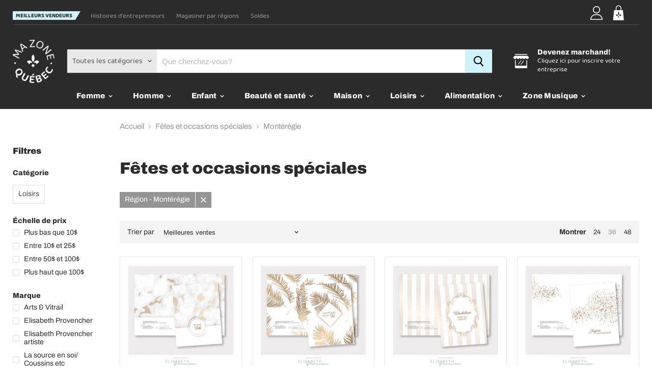

--- FILE ---
content_type: text/html; charset=utf-8
request_url: https://www.mazonequebec.com/collections/new-fetes-et-occasions-speciales/region_monteregie
body_size: 33091
content:
<!doctype html>
<html class="no-js no-touch" lang="fr">
  <head>

    <!-- Google tag (gtag.js) -->
<script async src="https://www.googletagmanager.com/gtag/js?id=G-LGZSG3GFS1"></script>
<script>
  window.dataLayer = window.dataLayer || [];
  function gtag(){dataLayer.push(arguments);}
  gtag('js', new Date());

  gtag('config', 'G-LGZSG3GFS1');
</script>
    
    <meta name="google-site-verification" content="sthiTtNYfa4OD9R1g4x9hR2MP-yE0UOQ4lpIeTRf0r8" />  <!-- AJOUTÉ PAR JULIEN POUR MAXIME ST-JEAN BERGERON -->
    
    <meta charset="utf-8">
    <meta http-equiv="x-ua-compatible" content="IE=edge">

    <link rel="preconnect" href="https://cdn.shopify.com">
    <link rel="preconnect" href="https://fonts.shopifycdn.com">
    <link rel="preconnect" href="https://v.shopify.com">
    <link rel="preconnect" href="https://cdn.shopifycloud.com">
    <link rel="preconnect" href="https://fonts.gstatic.com/" crossorigin>
    <link rel="dns-prefetch" href="//fonts.googleapis.com">


    <title>Fêtes et occasions spéciales












	  
	  
	
      


	  
	  
	
      


	  
	  
	
      


	  
	  
	
      


	  
	  
	
      


	  
	  
	
      


	  
	  
	
      


	  
	  
	
      


	  
	  
	
      


	  
	  
	
      


	  
	  
	
      


	  
	  
	
      


	  
	  
	
      


	  
	  
	
      


	  
	  
	
      


	  
	  
	
      


	  
	  
	
      


	  
	  
	
      


	  
	  
	
      


	  
	  
	
      


	  
	  
	
      


        
 — Taggué &quot;Région_Montérégie&quot;
 — Ma Zone Québec</title>

    

    
  <link rel="shortcut icon" href="//www.mazonequebec.com/cdn/shop/files/favicon_32x32.png?v=1613697427" type="image/png">


    
      <meta name="robots" content="noindex" />
      <link rel="canonical" href="https://www.mazonequebec.com/collections/new-fetes-et-occasions-speciales" />
    

    <meta name="viewport" content="width=device-width">

    
    















<meta property="og:site_name" content="Ma Zone Québec">
<meta property="og:url" content="https://www.mazonequebec.com/collections/new-fetes-et-occasions-speciales/region_monteregie">
<meta property="og:title" content="Fêtes et occasions spéciales">
<meta property="og:type" content="website">
<meta property="og:description" content="MA ZONE QUÉBEC la plateforme représentant les entreprises d’ici. Le Québec a une force, une créativité et une fougue entrepreneuriale formidable qui gagnent à être découvertes et mises de l’avant. Ma Zone Québec veut contribuer à la consommation locale en offrant une plateforme dédiée aux entreprises Québécoises.">




    
    
    

    
    
    <meta
      property="og:image"
      content="https://www.mazonequebec.com/cdn/shop/files/sharing_e6501e7d-7999-458e-ad78-257baf3ceb66_1204x630.jpg?v=1620398326"
    />
    <meta
      property="og:image:secure_url"
      content="https://www.mazonequebec.com/cdn/shop/files/sharing_e6501e7d-7999-458e-ad78-257baf3ceb66_1204x630.jpg?v=1620398326"
    />
    <meta property="og:image:width" content="1204" />
    <meta property="og:image:height" content="630" />
    
    
    <meta property="og:image:alt" content="Social media image" />
  
















<meta name="twitter:title" content="Fêtes et occasions spéciales">
<meta name="twitter:description" content="MA ZONE QUÉBEC la plateforme représentant les entreprises d’ici. Le Québec a une force, une créativité et une fougue entrepreneuriale formidable qui gagnent à être découvertes et mises de l’avant. Ma Zone Québec veut contribuer à la consommation locale en offrant une plateforme dédiée aux entreprises Québécoises.">


    
    
    
      
      
      <meta name="twitter:card" content="summary_large_image">
    
    
    <meta
      property="twitter:image"
      content="https://www.mazonequebec.com/cdn/shop/files/sharing_e6501e7d-7999-458e-ad78-257baf3ceb66_1200x600_crop_center.jpg?v=1620398326"
    />
    <meta property="twitter:image:width" content="1200" />
    <meta property="twitter:image:height" content="600" />
    
    
    <meta property="twitter:image:alt" content="Social media image" />
  



    <link rel="preload" href="//www.mazonequebec.com/cdn/fonts/cabin/cabin_n5.0250ac238cfbbff14d3c16fcc89f227ca95d5c6f.woff2" as="font" crossorigin="anonymous">
    <link rel="preload" as="style" href="//www.mazonequebec.com/cdn/shop/t/73/assets/theme.scss.css?v=26910077792213921751765993764">

    <script>window.performance && window.performance.mark && window.performance.mark('shopify.content_for_header.start');</script><meta name="google-site-verification" content="dtiLzxdu0nCGlFcVNU38I2Ja0HlVJYNAztcVJRpomPo">
<meta id="shopify-digital-wallet" name="shopify-digital-wallet" content="/36919279749/digital_wallets/dialog">
<meta name="shopify-checkout-api-token" content="2a0e707e1f621263d691f8aec71c548a">
<meta id="in-context-paypal-metadata" data-shop-id="36919279749" data-venmo-supported="false" data-environment="production" data-locale="fr_FR" data-paypal-v4="true" data-currency="CAD">
<link rel="alternate" type="application/atom+xml" title="Feed" href="/collections/new-fetes-et-occasions-speciales/region_monteregie.atom" />
<link rel="alternate" type="application/json+oembed" href="https://www.mazonequebec.com/collections/new-fetes-et-occasions-speciales/region_monteregie.oembed">
<script async="async" src="/checkouts/internal/preloads.js?locale=fr-CA"></script>
<link rel="preconnect" href="https://shop.app" crossorigin="anonymous">
<script async="async" src="https://shop.app/checkouts/internal/preloads.js?locale=fr-CA&shop_id=36919279749" crossorigin="anonymous"></script>
<script id="shopify-features" type="application/json">{"accessToken":"2a0e707e1f621263d691f8aec71c548a","betas":["rich-media-storefront-analytics"],"domain":"www.mazonequebec.com","predictiveSearch":true,"shopId":36919279749,"locale":"fr"}</script>
<script>var Shopify = Shopify || {};
Shopify.shop = "mazoneqc.myshopify.com";
Shopify.locale = "fr";
Shopify.currency = {"active":"CAD","rate":"1.0"};
Shopify.country = "CA";
Shopify.theme = {"name":"MZQ - MAY. 2021 (WEEK 3) - LIVE","id":122934788291,"schema_name":"Empire","schema_version":"5.1.1","theme_store_id":838,"role":"main"};
Shopify.theme.handle = "null";
Shopify.theme.style = {"id":null,"handle":null};
Shopify.cdnHost = "www.mazonequebec.com/cdn";
Shopify.routes = Shopify.routes || {};
Shopify.routes.root = "/";</script>
<script type="module">!function(o){(o.Shopify=o.Shopify||{}).modules=!0}(window);</script>
<script>!function(o){function n(){var o=[];function n(){o.push(Array.prototype.slice.apply(arguments))}return n.q=o,n}var t=o.Shopify=o.Shopify||{};t.loadFeatures=n(),t.autoloadFeatures=n()}(window);</script>
<script>
  window.ShopifyPay = window.ShopifyPay || {};
  window.ShopifyPay.apiHost = "shop.app\/pay";
  window.ShopifyPay.redirectState = null;
</script>
<script id="shop-js-analytics" type="application/json">{"pageType":"collection"}</script>
<script defer="defer" async type="module" src="//www.mazonequebec.com/cdn/shopifycloud/shop-js/modules/v2/client.init-shop-cart-sync_BcDpqI9l.fr.esm.js"></script>
<script defer="defer" async type="module" src="//www.mazonequebec.com/cdn/shopifycloud/shop-js/modules/v2/chunk.common_a1Rf5Dlz.esm.js"></script>
<script defer="defer" async type="module" src="//www.mazonequebec.com/cdn/shopifycloud/shop-js/modules/v2/chunk.modal_Djra7sW9.esm.js"></script>
<script type="module">
  await import("//www.mazonequebec.com/cdn/shopifycloud/shop-js/modules/v2/client.init-shop-cart-sync_BcDpqI9l.fr.esm.js");
await import("//www.mazonequebec.com/cdn/shopifycloud/shop-js/modules/v2/chunk.common_a1Rf5Dlz.esm.js");
await import("//www.mazonequebec.com/cdn/shopifycloud/shop-js/modules/v2/chunk.modal_Djra7sW9.esm.js");

  window.Shopify.SignInWithShop?.initShopCartSync?.({"fedCMEnabled":true,"windoidEnabled":true});

</script>
<script>
  window.Shopify = window.Shopify || {};
  if (!window.Shopify.featureAssets) window.Shopify.featureAssets = {};
  window.Shopify.featureAssets['shop-js'] = {"shop-cart-sync":["modules/v2/client.shop-cart-sync_BLrx53Hf.fr.esm.js","modules/v2/chunk.common_a1Rf5Dlz.esm.js","modules/v2/chunk.modal_Djra7sW9.esm.js"],"init-fed-cm":["modules/v2/client.init-fed-cm_C8SUwJ8U.fr.esm.js","modules/v2/chunk.common_a1Rf5Dlz.esm.js","modules/v2/chunk.modal_Djra7sW9.esm.js"],"shop-cash-offers":["modules/v2/client.shop-cash-offers_BBp_MjBM.fr.esm.js","modules/v2/chunk.common_a1Rf5Dlz.esm.js","modules/v2/chunk.modal_Djra7sW9.esm.js"],"shop-login-button":["modules/v2/client.shop-login-button_Dw6kG_iO.fr.esm.js","modules/v2/chunk.common_a1Rf5Dlz.esm.js","modules/v2/chunk.modal_Djra7sW9.esm.js"],"pay-button":["modules/v2/client.pay-button_BJDaAh68.fr.esm.js","modules/v2/chunk.common_a1Rf5Dlz.esm.js","modules/v2/chunk.modal_Djra7sW9.esm.js"],"shop-button":["modules/v2/client.shop-button_DBWL94V3.fr.esm.js","modules/v2/chunk.common_a1Rf5Dlz.esm.js","modules/v2/chunk.modal_Djra7sW9.esm.js"],"avatar":["modules/v2/client.avatar_BTnouDA3.fr.esm.js"],"init-windoid":["modules/v2/client.init-windoid_77FSIiws.fr.esm.js","modules/v2/chunk.common_a1Rf5Dlz.esm.js","modules/v2/chunk.modal_Djra7sW9.esm.js"],"init-shop-for-new-customer-accounts":["modules/v2/client.init-shop-for-new-customer-accounts_QoC3RJm9.fr.esm.js","modules/v2/client.shop-login-button_Dw6kG_iO.fr.esm.js","modules/v2/chunk.common_a1Rf5Dlz.esm.js","modules/v2/chunk.modal_Djra7sW9.esm.js"],"init-shop-email-lookup-coordinator":["modules/v2/client.init-shop-email-lookup-coordinator_D4ioGzPw.fr.esm.js","modules/v2/chunk.common_a1Rf5Dlz.esm.js","modules/v2/chunk.modal_Djra7sW9.esm.js"],"init-shop-cart-sync":["modules/v2/client.init-shop-cart-sync_BcDpqI9l.fr.esm.js","modules/v2/chunk.common_a1Rf5Dlz.esm.js","modules/v2/chunk.modal_Djra7sW9.esm.js"],"shop-toast-manager":["modules/v2/client.shop-toast-manager_B-eIbpHW.fr.esm.js","modules/v2/chunk.common_a1Rf5Dlz.esm.js","modules/v2/chunk.modal_Djra7sW9.esm.js"],"init-customer-accounts":["modules/v2/client.init-customer-accounts_BcBSUbIK.fr.esm.js","modules/v2/client.shop-login-button_Dw6kG_iO.fr.esm.js","modules/v2/chunk.common_a1Rf5Dlz.esm.js","modules/v2/chunk.modal_Djra7sW9.esm.js"],"init-customer-accounts-sign-up":["modules/v2/client.init-customer-accounts-sign-up_DvG__VHD.fr.esm.js","modules/v2/client.shop-login-button_Dw6kG_iO.fr.esm.js","modules/v2/chunk.common_a1Rf5Dlz.esm.js","modules/v2/chunk.modal_Djra7sW9.esm.js"],"shop-follow-button":["modules/v2/client.shop-follow-button_Dnx6fDH9.fr.esm.js","modules/v2/chunk.common_a1Rf5Dlz.esm.js","modules/v2/chunk.modal_Djra7sW9.esm.js"],"checkout-modal":["modules/v2/client.checkout-modal_BDH3MUqJ.fr.esm.js","modules/v2/chunk.common_a1Rf5Dlz.esm.js","modules/v2/chunk.modal_Djra7sW9.esm.js"],"shop-login":["modules/v2/client.shop-login_CV9Paj8R.fr.esm.js","modules/v2/chunk.common_a1Rf5Dlz.esm.js","modules/v2/chunk.modal_Djra7sW9.esm.js"],"lead-capture":["modules/v2/client.lead-capture_DGQOTB4e.fr.esm.js","modules/v2/chunk.common_a1Rf5Dlz.esm.js","modules/v2/chunk.modal_Djra7sW9.esm.js"],"payment-terms":["modules/v2/client.payment-terms_BQYK7nq4.fr.esm.js","modules/v2/chunk.common_a1Rf5Dlz.esm.js","modules/v2/chunk.modal_Djra7sW9.esm.js"]};
</script>
<script>(function() {
  var isLoaded = false;
  function asyncLoad() {
    if (isLoaded) return;
    isLoaded = true;
    var urls = ["https:\/\/static.klaviyo.com\/onsite\/js\/klaviyo.js?company_id=N4c3YS\u0026shop=mazoneqc.myshopify.com","https:\/\/static.klaviyo.com\/onsite\/js\/klaviyo.js?company_id=N4c3YS\u0026shop=mazoneqc.myshopify.com","https:\/\/sp-seller.webkul.com\/js\/seller_profile_tag.js?shop=mazoneqc.myshopify.com","https:\/\/sp-seller.webkul.com\/js\/script_tags\/wk_shipping_calculate.js?shop=mazoneqc.myshopify.com","\/\/code.tidio.co\/vjaavib1jpcin8bmvktdkk4xmvcgj3uv.js?shop=mazoneqc.myshopify.com","https:\/\/sp-seller.webkul.com\/js\/customer_script.js?shop=mazoneqc.myshopify.com"];
    for (var i = 0; i < urls.length; i++) {
      var s = document.createElement('script');
      s.type = 'text/javascript';
      s.async = true;
      s.src = urls[i];
      var x = document.getElementsByTagName('script')[0];
      x.parentNode.insertBefore(s, x);
    }
  };
  if(window.attachEvent) {
    window.attachEvent('onload', asyncLoad);
  } else {
    window.addEventListener('load', asyncLoad, false);
  }
})();</script>
<script id="__st">var __st={"a":36919279749,"offset":-18000,"reqid":"fe0443a9-1d80-4fd9-a69c-302c91e12d4f-1769106524","pageurl":"www.mazonequebec.com\/collections\/new-fetes-et-occasions-speciales\/region_monteregie","u":"82035efaf68d","p":"collection","rtyp":"collection","rid":213741961384};</script>
<script>window.ShopifyPaypalV4VisibilityTracking = true;</script>
<script id="captcha-bootstrap">!function(){'use strict';const t='contact',e='account',n='new_comment',o=[[t,t],['blogs',n],['comments',n],[t,'customer']],c=[[e,'customer_login'],[e,'guest_login'],[e,'recover_customer_password'],[e,'create_customer']],r=t=>t.map((([t,e])=>`form[action*='/${t}']:not([data-nocaptcha='true']) input[name='form_type'][value='${e}']`)).join(','),a=t=>()=>t?[...document.querySelectorAll(t)].map((t=>t.form)):[];function s(){const t=[...o],e=r(t);return a(e)}const i='password',u='form_key',d=['recaptcha-v3-token','g-recaptcha-response','h-captcha-response',i],f=()=>{try{return window.sessionStorage}catch{return}},m='__shopify_v',_=t=>t.elements[u];function p(t,e,n=!1){try{const o=window.sessionStorage,c=JSON.parse(o.getItem(e)),{data:r}=function(t){const{data:e,action:n}=t;return t[m]||n?{data:e,action:n}:{data:t,action:n}}(c);for(const[e,n]of Object.entries(r))t.elements[e]&&(t.elements[e].value=n);n&&o.removeItem(e)}catch(o){console.error('form repopulation failed',{error:o})}}const l='form_type',E='cptcha';function T(t){t.dataset[E]=!0}const w=window,h=w.document,L='Shopify',v='ce_forms',y='captcha';let A=!1;((t,e)=>{const n=(g='f06e6c50-85a8-45c8-87d0-21a2b65856fe',I='https://cdn.shopify.com/shopifycloud/storefront-forms-hcaptcha/ce_storefront_forms_captcha_hcaptcha.v1.5.2.iife.js',D={infoText:'Protégé par hCaptcha',privacyText:'Confidentialité',termsText:'Conditions'},(t,e,n)=>{const o=w[L][v],c=o.bindForm;if(c)return c(t,g,e,D).then(n);var r;o.q.push([[t,g,e,D],n]),r=I,A||(h.body.append(Object.assign(h.createElement('script'),{id:'captcha-provider',async:!0,src:r})),A=!0)});var g,I,D;w[L]=w[L]||{},w[L][v]=w[L][v]||{},w[L][v].q=[],w[L][y]=w[L][y]||{},w[L][y].protect=function(t,e){n(t,void 0,e),T(t)},Object.freeze(w[L][y]),function(t,e,n,w,h,L){const[v,y,A,g]=function(t,e,n){const i=e?o:[],u=t?c:[],d=[...i,...u],f=r(d),m=r(i),_=r(d.filter((([t,e])=>n.includes(e))));return[a(f),a(m),a(_),s()]}(w,h,L),I=t=>{const e=t.target;return e instanceof HTMLFormElement?e:e&&e.form},D=t=>v().includes(t);t.addEventListener('submit',(t=>{const e=I(t);if(!e)return;const n=D(e)&&!e.dataset.hcaptchaBound&&!e.dataset.recaptchaBound,o=_(e),c=g().includes(e)&&(!o||!o.value);(n||c)&&t.preventDefault(),c&&!n&&(function(t){try{if(!f())return;!function(t){const e=f();if(!e)return;const n=_(t);if(!n)return;const o=n.value;o&&e.removeItem(o)}(t);const e=Array.from(Array(32),(()=>Math.random().toString(36)[2])).join('');!function(t,e){_(t)||t.append(Object.assign(document.createElement('input'),{type:'hidden',name:u})),t.elements[u].value=e}(t,e),function(t,e){const n=f();if(!n)return;const o=[...t.querySelectorAll(`input[type='${i}']`)].map((({name:t})=>t)),c=[...d,...o],r={};for(const[a,s]of new FormData(t).entries())c.includes(a)||(r[a]=s);n.setItem(e,JSON.stringify({[m]:1,action:t.action,data:r}))}(t,e)}catch(e){console.error('failed to persist form',e)}}(e),e.submit())}));const S=(t,e)=>{t&&!t.dataset[E]&&(n(t,e.some((e=>e===t))),T(t))};for(const o of['focusin','change'])t.addEventListener(o,(t=>{const e=I(t);D(e)&&S(e,y())}));const B=e.get('form_key'),M=e.get(l),P=B&&M;t.addEventListener('DOMContentLoaded',(()=>{const t=y();if(P)for(const e of t)e.elements[l].value===M&&p(e,B);[...new Set([...A(),...v().filter((t=>'true'===t.dataset.shopifyCaptcha))])].forEach((e=>S(e,t)))}))}(h,new URLSearchParams(w.location.search),n,t,e,['guest_login'])})(!0,!0)}();</script>
<script integrity="sha256-4kQ18oKyAcykRKYeNunJcIwy7WH5gtpwJnB7kiuLZ1E=" data-source-attribution="shopify.loadfeatures" defer="defer" src="//www.mazonequebec.com/cdn/shopifycloud/storefront/assets/storefront/load_feature-a0a9edcb.js" crossorigin="anonymous"></script>
<script crossorigin="anonymous" defer="defer" src="//www.mazonequebec.com/cdn/shopifycloud/storefront/assets/shopify_pay/storefront-65b4c6d7.js?v=20250812"></script>
<script data-source-attribution="shopify.dynamic_checkout.dynamic.init">var Shopify=Shopify||{};Shopify.PaymentButton=Shopify.PaymentButton||{isStorefrontPortableWallets:!0,init:function(){window.Shopify.PaymentButton.init=function(){};var t=document.createElement("script");t.src="https://www.mazonequebec.com/cdn/shopifycloud/portable-wallets/latest/portable-wallets.fr.js",t.type="module",document.head.appendChild(t)}};
</script>
<script data-source-attribution="shopify.dynamic_checkout.buyer_consent">
  function portableWalletsHideBuyerConsent(e){var t=document.getElementById("shopify-buyer-consent"),n=document.getElementById("shopify-subscription-policy-button");t&&n&&(t.classList.add("hidden"),t.setAttribute("aria-hidden","true"),n.removeEventListener("click",e))}function portableWalletsShowBuyerConsent(e){var t=document.getElementById("shopify-buyer-consent"),n=document.getElementById("shopify-subscription-policy-button");t&&n&&(t.classList.remove("hidden"),t.removeAttribute("aria-hidden"),n.addEventListener("click",e))}window.Shopify?.PaymentButton&&(window.Shopify.PaymentButton.hideBuyerConsent=portableWalletsHideBuyerConsent,window.Shopify.PaymentButton.showBuyerConsent=portableWalletsShowBuyerConsent);
</script>
<script data-source-attribution="shopify.dynamic_checkout.cart.bootstrap">document.addEventListener("DOMContentLoaded",(function(){function t(){return document.querySelector("shopify-accelerated-checkout-cart, shopify-accelerated-checkout")}if(t())Shopify.PaymentButton.init();else{new MutationObserver((function(e,n){t()&&(Shopify.PaymentButton.init(),n.disconnect())})).observe(document.body,{childList:!0,subtree:!0})}}));
</script>
<link id="shopify-accelerated-checkout-styles" rel="stylesheet" media="screen" href="https://www.mazonequebec.com/cdn/shopifycloud/portable-wallets/latest/accelerated-checkout-backwards-compat.css" crossorigin="anonymous">
<style id="shopify-accelerated-checkout-cart">
        #shopify-buyer-consent {
  margin-top: 1em;
  display: inline-block;
  width: 100%;
}

#shopify-buyer-consent.hidden {
  display: none;
}

#shopify-subscription-policy-button {
  background: none;
  border: none;
  padding: 0;
  text-decoration: underline;
  font-size: inherit;
  cursor: pointer;
}

#shopify-subscription-policy-button::before {
  box-shadow: none;
}

      </style>

<script>window.performance && window.performance.mark && window.performance.mark('shopify.content_for_header.end');</script>

    <link href="//www.mazonequebec.com/cdn/shop/t/73/assets/theme.scss.css?v=26910077792213921751765993764" rel="stylesheet" type="text/css" media="all" />
    <link rel="stylesheet" href="https://cdn.shopify.com/shopifycloud/shopify-plyr/v1.0/shopify-plyr.css">
    <link rel="stylesheet" type="text/css" href="//cdn.jsdelivr.net/npm/slick-carousel@1.8.1/slick/slick.css"/>
    
    <!-- Hotjar Tracking Code for https://www.mazonequebec.com/ -->
    <script>
        (function(h,o,t,j,a,r){
            h.hj=h.hj||function(){(h.hj.q=h.hj.q||[]).push(arguments)};
            h._hjSettings={hjid:1775145,hjsv:6};
            a=o.getElementsByTagName('head')[0];
            r=o.createElement('script');r.async=1;
            r.src=t+h._hjSettings.hjid+j+h._hjSettings.hjsv;
            a.appendChild(r);
        })(window,document,'https://static.hotjar.com/c/hotjar-','.js?sv=');
    </script>
    
    <script src="https://cdnjs.cloudflare.com/ajax/libs/jquery/3.5.0/jquery.min.js" integrity="sha256-xNzN2a4ltkB44Mc/Jz3pT4iU1cmeR0FkXs4pru/JxaQ=" crossorigin="anonymous"></script>
    
    <script defer src="https://cdnjs.cloudflare.com/ajax/libs/jquery-modal/0.9.1/jquery.modal.min.js"></script>
    <link href="//www.mazonequebec.com/cdn/shop/t/73/assets/jquery-modal.css?v=122045474002180323311620758832" rel="stylesheet" type="text/css" media="all" />
<!--     <link rel="stylesheet" href="https://cdnjs.cloudflare.com/ajax/libs/jquery-modal/0.9.1/jquery.modal.min.css" /> -->
  <!-- Lazy Loading --><script src="//www.mazonequebec.com/cdn/shop/t/73/assets/lazysizes.min.js?v=18053789267140529761620758832" type="text/javascript"></script><style>.lazyload,.lazyloading{opacity:0}.lazyloaded{opacity:1;transition:opacity .3s}</style>
    
    <link href="//www.mazonequebec.com/cdn/shop/t/73/assets/sectioncloud.css?v=158806237419415139751620759021" rel="stylesheet" type="text/css" media="all" />
    
  <link href="https://monorail-edge.shopifysvc.com" rel="dns-prefetch">
<script>(function(){if ("sendBeacon" in navigator && "performance" in window) {try {var session_token_from_headers = performance.getEntriesByType('navigation')[0].serverTiming.find(x => x.name == '_s').description;} catch {var session_token_from_headers = undefined;}var session_cookie_matches = document.cookie.match(/_shopify_s=([^;]*)/);var session_token_from_cookie = session_cookie_matches && session_cookie_matches.length === 2 ? session_cookie_matches[1] : "";var session_token = session_token_from_headers || session_token_from_cookie || "";function handle_abandonment_event(e) {var entries = performance.getEntries().filter(function(entry) {return /monorail-edge.shopifysvc.com/.test(entry.name);});if (!window.abandonment_tracked && entries.length === 0) {window.abandonment_tracked = true;var currentMs = Date.now();var navigation_start = performance.timing.navigationStart;var payload = {shop_id: 36919279749,url: window.location.href,navigation_start,duration: currentMs - navigation_start,session_token,page_type: "collection"};window.navigator.sendBeacon("https://monorail-edge.shopifysvc.com/v1/produce", JSON.stringify({schema_id: "online_store_buyer_site_abandonment/1.1",payload: payload,metadata: {event_created_at_ms: currentMs,event_sent_at_ms: currentMs}}));}}window.addEventListener('pagehide', handle_abandonment_event);}}());</script>
<script id="web-pixels-manager-setup">(function e(e,d,r,n,o){if(void 0===o&&(o={}),!Boolean(null===(a=null===(i=window.Shopify)||void 0===i?void 0:i.analytics)||void 0===a?void 0:a.replayQueue)){var i,a;window.Shopify=window.Shopify||{};var t=window.Shopify;t.analytics=t.analytics||{};var s=t.analytics;s.replayQueue=[],s.publish=function(e,d,r){return s.replayQueue.push([e,d,r]),!0};try{self.performance.mark("wpm:start")}catch(e){}var l=function(){var e={modern:/Edge?\/(1{2}[4-9]|1[2-9]\d|[2-9]\d{2}|\d{4,})\.\d+(\.\d+|)|Firefox\/(1{2}[4-9]|1[2-9]\d|[2-9]\d{2}|\d{4,})\.\d+(\.\d+|)|Chrom(ium|e)\/(9{2}|\d{3,})\.\d+(\.\d+|)|(Maci|X1{2}).+ Version\/(15\.\d+|(1[6-9]|[2-9]\d|\d{3,})\.\d+)([,.]\d+|)( \(\w+\)|)( Mobile\/\w+|) Safari\/|Chrome.+OPR\/(9{2}|\d{3,})\.\d+\.\d+|(CPU[ +]OS|iPhone[ +]OS|CPU[ +]iPhone|CPU IPhone OS|CPU iPad OS)[ +]+(15[._]\d+|(1[6-9]|[2-9]\d|\d{3,})[._]\d+)([._]\d+|)|Android:?[ /-](13[3-9]|1[4-9]\d|[2-9]\d{2}|\d{4,})(\.\d+|)(\.\d+|)|Android.+Firefox\/(13[5-9]|1[4-9]\d|[2-9]\d{2}|\d{4,})\.\d+(\.\d+|)|Android.+Chrom(ium|e)\/(13[3-9]|1[4-9]\d|[2-9]\d{2}|\d{4,})\.\d+(\.\d+|)|SamsungBrowser\/([2-9]\d|\d{3,})\.\d+/,legacy:/Edge?\/(1[6-9]|[2-9]\d|\d{3,})\.\d+(\.\d+|)|Firefox\/(5[4-9]|[6-9]\d|\d{3,})\.\d+(\.\d+|)|Chrom(ium|e)\/(5[1-9]|[6-9]\d|\d{3,})\.\d+(\.\d+|)([\d.]+$|.*Safari\/(?![\d.]+ Edge\/[\d.]+$))|(Maci|X1{2}).+ Version\/(10\.\d+|(1[1-9]|[2-9]\d|\d{3,})\.\d+)([,.]\d+|)( \(\w+\)|)( Mobile\/\w+|) Safari\/|Chrome.+OPR\/(3[89]|[4-9]\d|\d{3,})\.\d+\.\d+|(CPU[ +]OS|iPhone[ +]OS|CPU[ +]iPhone|CPU IPhone OS|CPU iPad OS)[ +]+(10[._]\d+|(1[1-9]|[2-9]\d|\d{3,})[._]\d+)([._]\d+|)|Android:?[ /-](13[3-9]|1[4-9]\d|[2-9]\d{2}|\d{4,})(\.\d+|)(\.\d+|)|Mobile Safari.+OPR\/([89]\d|\d{3,})\.\d+\.\d+|Android.+Firefox\/(13[5-9]|1[4-9]\d|[2-9]\d{2}|\d{4,})\.\d+(\.\d+|)|Android.+Chrom(ium|e)\/(13[3-9]|1[4-9]\d|[2-9]\d{2}|\d{4,})\.\d+(\.\d+|)|Android.+(UC? ?Browser|UCWEB|U3)[ /]?(15\.([5-9]|\d{2,})|(1[6-9]|[2-9]\d|\d{3,})\.\d+)\.\d+|SamsungBrowser\/(5\.\d+|([6-9]|\d{2,})\.\d+)|Android.+MQ{2}Browser\/(14(\.(9|\d{2,})|)|(1[5-9]|[2-9]\d|\d{3,})(\.\d+|))(\.\d+|)|K[Aa][Ii]OS\/(3\.\d+|([4-9]|\d{2,})\.\d+)(\.\d+|)/},d=e.modern,r=e.legacy,n=navigator.userAgent;return n.match(d)?"modern":n.match(r)?"legacy":"unknown"}(),u="modern"===l?"modern":"legacy",c=(null!=n?n:{modern:"",legacy:""})[u],f=function(e){return[e.baseUrl,"/wpm","/b",e.hashVersion,"modern"===e.buildTarget?"m":"l",".js"].join("")}({baseUrl:d,hashVersion:r,buildTarget:u}),m=function(e){var d=e.version,r=e.bundleTarget,n=e.surface,o=e.pageUrl,i=e.monorailEndpoint;return{emit:function(e){var a=e.status,t=e.errorMsg,s=(new Date).getTime(),l=JSON.stringify({metadata:{event_sent_at_ms:s},events:[{schema_id:"web_pixels_manager_load/3.1",payload:{version:d,bundle_target:r,page_url:o,status:a,surface:n,error_msg:t},metadata:{event_created_at_ms:s}}]});if(!i)return console&&console.warn&&console.warn("[Web Pixels Manager] No Monorail endpoint provided, skipping logging."),!1;try{return self.navigator.sendBeacon.bind(self.navigator)(i,l)}catch(e){}var u=new XMLHttpRequest;try{return u.open("POST",i,!0),u.setRequestHeader("Content-Type","text/plain"),u.send(l),!0}catch(e){return console&&console.warn&&console.warn("[Web Pixels Manager] Got an unhandled error while logging to Monorail."),!1}}}}({version:r,bundleTarget:l,surface:e.surface,pageUrl:self.location.href,monorailEndpoint:e.monorailEndpoint});try{o.browserTarget=l,function(e){var d=e.src,r=e.async,n=void 0===r||r,o=e.onload,i=e.onerror,a=e.sri,t=e.scriptDataAttributes,s=void 0===t?{}:t,l=document.createElement("script"),u=document.querySelector("head"),c=document.querySelector("body");if(l.async=n,l.src=d,a&&(l.integrity=a,l.crossOrigin="anonymous"),s)for(var f in s)if(Object.prototype.hasOwnProperty.call(s,f))try{l.dataset[f]=s[f]}catch(e){}if(o&&l.addEventListener("load",o),i&&l.addEventListener("error",i),u)u.appendChild(l);else{if(!c)throw new Error("Did not find a head or body element to append the script");c.appendChild(l)}}({src:f,async:!0,onload:function(){if(!function(){var e,d;return Boolean(null===(d=null===(e=window.Shopify)||void 0===e?void 0:e.analytics)||void 0===d?void 0:d.initialized)}()){var d=window.webPixelsManager.init(e)||void 0;if(d){var r=window.Shopify.analytics;r.replayQueue.forEach((function(e){var r=e[0],n=e[1],o=e[2];d.publishCustomEvent(r,n,o)})),r.replayQueue=[],r.publish=d.publishCustomEvent,r.visitor=d.visitor,r.initialized=!0}}},onerror:function(){return m.emit({status:"failed",errorMsg:"".concat(f," has failed to load")})},sri:function(e){var d=/^sha384-[A-Za-z0-9+/=]+$/;return"string"==typeof e&&d.test(e)}(c)?c:"",scriptDataAttributes:o}),m.emit({status:"loading"})}catch(e){m.emit({status:"failed",errorMsg:(null==e?void 0:e.message)||"Unknown error"})}}})({shopId: 36919279749,storefrontBaseUrl: "https://www.mazonequebec.com",extensionsBaseUrl: "https://extensions.shopifycdn.com/cdn/shopifycloud/web-pixels-manager",monorailEndpoint: "https://monorail-edge.shopifysvc.com/unstable/produce_batch",surface: "storefront-renderer",enabledBetaFlags: ["2dca8a86"],webPixelsConfigList: [{"id":"802259223","configuration":"{\"config\":\"{\\\"pixel_id\\\":\\\"AW-612938530\\\",\\\"target_country\\\":\\\"CA\\\",\\\"gtag_events\\\":[{\\\"type\\\":\\\"search\\\",\\\"action_label\\\":\\\"AW-612938530\\\/8YrrCKiThNwBEKLmoqQC\\\"},{\\\"type\\\":\\\"begin_checkout\\\",\\\"action_label\\\":\\\"AW-612938530\\\/TaU0CKWThNwBEKLmoqQC\\\"},{\\\"type\\\":\\\"view_item\\\",\\\"action_label\\\":[\\\"AW-612938530\\\/055aCJ-ThNwBEKLmoqQC\\\",\\\"MC-0JT8HPR4YV\\\"]},{\\\"type\\\":\\\"purchase\\\",\\\"action_label\\\":[\\\"AW-612938530\\\/AkZ6CJyThNwBEKLmoqQC\\\",\\\"MC-0JT8HPR4YV\\\"]},{\\\"type\\\":\\\"page_view\\\",\\\"action_label\\\":[\\\"AW-612938530\\\/DHfRCJmThNwBEKLmoqQC\\\",\\\"MC-0JT8HPR4YV\\\"]},{\\\"type\\\":\\\"add_payment_info\\\",\\\"action_label\\\":\\\"AW-612938530\\\/l-a_CKuThNwBEKLmoqQC\\\"},{\\\"type\\\":\\\"add_to_cart\\\",\\\"action_label\\\":\\\"AW-612938530\\\/7pFpCKKThNwBEKLmoqQC\\\"}],\\\"enable_monitoring_mode\\\":false}\"}","eventPayloadVersion":"v1","runtimeContext":"OPEN","scriptVersion":"b2a88bafab3e21179ed38636efcd8a93","type":"APP","apiClientId":1780363,"privacyPurposes":[],"dataSharingAdjustments":{"protectedCustomerApprovalScopes":["read_customer_address","read_customer_email","read_customer_name","read_customer_personal_data","read_customer_phone"]}},{"id":"392397079","configuration":"{\"pixel_id\":\"537274683829541\",\"pixel_type\":\"facebook_pixel\",\"metaapp_system_user_token\":\"-\"}","eventPayloadVersion":"v1","runtimeContext":"OPEN","scriptVersion":"ca16bc87fe92b6042fbaa3acc2fbdaa6","type":"APP","apiClientId":2329312,"privacyPurposes":["ANALYTICS","MARKETING","SALE_OF_DATA"],"dataSharingAdjustments":{"protectedCustomerApprovalScopes":["read_customer_address","read_customer_email","read_customer_name","read_customer_personal_data","read_customer_phone"]}},{"id":"shopify-app-pixel","configuration":"{}","eventPayloadVersion":"v1","runtimeContext":"STRICT","scriptVersion":"0450","apiClientId":"shopify-pixel","type":"APP","privacyPurposes":["ANALYTICS","MARKETING"]},{"id":"shopify-custom-pixel","eventPayloadVersion":"v1","runtimeContext":"LAX","scriptVersion":"0450","apiClientId":"shopify-pixel","type":"CUSTOM","privacyPurposes":["ANALYTICS","MARKETING"]}],isMerchantRequest: false,initData: {"shop":{"name":"Ma Zone Québec","paymentSettings":{"currencyCode":"CAD"},"myshopifyDomain":"mazoneqc.myshopify.com","countryCode":"CA","storefrontUrl":"https:\/\/www.mazonequebec.com"},"customer":null,"cart":null,"checkout":null,"productVariants":[],"purchasingCompany":null},},"https://www.mazonequebec.com/cdn","fcfee988w5aeb613cpc8e4bc33m6693e112",{"modern":"","legacy":""},{"shopId":"36919279749","storefrontBaseUrl":"https:\/\/www.mazonequebec.com","extensionBaseUrl":"https:\/\/extensions.shopifycdn.com\/cdn\/shopifycloud\/web-pixels-manager","surface":"storefront-renderer","enabledBetaFlags":"[\"2dca8a86\"]","isMerchantRequest":"false","hashVersion":"fcfee988w5aeb613cpc8e4bc33m6693e112","publish":"custom","events":"[[\"page_viewed\",{}],[\"collection_viewed\",{\"collection\":{\"id\":\"213741961384\",\"title\":\"Fêtes et occasions spéciales\",\"productVariants\":[{\"price\":{\"amount\":5.65,\"currencyCode\":\"CAD\"},\"product\":{\"title\":\"Carte de vœux «bonne fête» - collection design\",\"vendor\":\"Elisabeth Provencher, artiste\",\"id\":\"4885163442309\",\"untranslatedTitle\":\"Carte de vœux «bonne fête» - collection design\",\"url\":\"\/products\/carte-de-voeux-bonne-fete-collection-design\",\"type\":\"Carte de vœux, souhait, papeterie.\"},\"id\":\"33555400917125\",\"image\":{\"src\":\"\/\/www.mazonequebec.com\/cdn\/shop\/products\/Lo9pdKOT8x.jpg?v=1586463727\"},\"sku\":\"CVDESIGN-BONNEFETE-S01-46\",\"title\":\"Collection Design\",\"untranslatedTitle\":\"Collection Design\"},{\"price\":{\"amount\":5.65,\"currencyCode\":\"CAD\"},\"product\":{\"title\":\"Carte de vœux «une pensée pour toi» - collection design\",\"vendor\":\"Elisabeth Provencher, artiste\",\"id\":\"4885136998533\",\"untranslatedTitle\":\"Carte de vœux «une pensée pour toi» - collection design\",\"url\":\"\/products\/carte-de-voeux-une-pensee-pour-toi-collection-design\",\"type\":\"Carte de vœux, souhait, papeterie.\"},\"id\":\"33555286360197\",\"image\":{\"src\":\"\/\/www.mazonequebec.com\/cdn\/shop\/products\/ieuZopWq0E.jpg?v=1586463465\"},\"sku\":\"CVDESIGN-UNEPENSEEPOURTOI-S01-46\",\"title\":\"Collection Design\",\"untranslatedTitle\":\"Collection Design\"},{\"price\":{\"amount\":5.65,\"currencyCode\":\"CAD\"},\"product\":{\"title\":\"Carte de vœux «félicitations bébé est arrivé !» – collection design\",\"vendor\":\"Elisabeth Provencher, artiste\",\"id\":\"4885230026885\",\"untranslatedTitle\":\"Carte de vœux «félicitations bébé est arrivé !» – collection design\",\"url\":\"\/products\/carte-de-voeux-felicitations-bebe-est-arrive-collection-design\",\"type\":\"Carte de vœux, souhait, papeterie.\"},\"id\":\"33555584057477\",\"image\":{\"src\":\"\/\/www.mazonequebec.com\/cdn\/shop\/products\/6GqUUcaaWA.jpg?v=1586464352\"},\"sku\":\"CVDESIGN-FELILCITATIONSBEBEESTARRIVÉ-S01-46\",\"title\":\"Collection Design\",\"untranslatedTitle\":\"Collection Design\"},{\"price\":{\"amount\":5.65,\"currencyCode\":\"CAD\"},\"product\":{\"title\":\"Carte de vœux «joyeux anniversaire» 01 - collection design\",\"vendor\":\"Elisabeth Provencher, artiste\",\"id\":\"4885216624773\",\"untranslatedTitle\":\"Carte de vœux «joyeux anniversaire» 01 - collection design\",\"url\":\"\/products\/carte-de-voeux-joyeux-anniversaire-01-collection-design\",\"type\":\"Carte de vœux, souhait, papeterie.\"},\"id\":\"33555551355013\",\"image\":{\"src\":\"\/\/www.mazonequebec.com\/cdn\/shop\/products\/MZtzdqRkBS.jpg?v=1586464189\"},\"sku\":\"CVDESIGN-JOYEUXANNIVERSAIRE-S01-46\",\"title\":\"Collection Design\",\"untranslatedTitle\":\"Collection Design\"},{\"price\":{\"amount\":5.65,\"currencyCode\":\"CAD\"},\"product\":{\"title\":\"Carte de vœux «tous nos vœux de bonheur» - collection design\",\"vendor\":\"Elisabeth Provencher, artiste\",\"id\":\"4885144469637\",\"untranslatedTitle\":\"Carte de vœux «tous nos vœux de bonheur» - collection design\",\"url\":\"\/products\/carte-de-voeux-tous-nos-voeux-de-bonheur-collection-design\",\"type\":\"Carte de vœux, souhait, papeterie.\"},\"id\":\"33555312312453\",\"image\":{\"src\":\"\/\/www.mazonequebec.com\/cdn\/shop\/products\/EcY9De0bvv.jpg?v=1586463556\"},\"sku\":\"CVDESIGN-TOUSNOSVOEUXDEBONHEUR-S01-46\",\"title\":\"Collection Design\",\"untranslatedTitle\":\"Collection Design\"},{\"price\":{\"amount\":5.65,\"currencyCode\":\"CAD\"},\"product\":{\"title\":\"Carte de vœux «joyeux anniversaire» 02 - collection design\",\"vendor\":\"Elisabeth Provencher, artiste\",\"id\":\"4885079982213\",\"untranslatedTitle\":\"Carte de vœux «joyeux anniversaire» 02 - collection design\",\"url\":\"\/products\/carte-de-voeux-joyeux-anniversaire-2-collection-design\",\"type\":\"Carte de vœux, souhait, papeterie.\"},\"id\":\"33555106398341\",\"image\":{\"src\":\"\/\/www.mazonequebec.com\/cdn\/shop\/products\/nq7WGzzfRR.jpg?v=1586462909\"},\"sku\":\"CVDESIGN-JOYEUXANNIVERSAIRE-S02-46\",\"title\":\"Collection Design\",\"untranslatedTitle\":\"Collection Design\"},{\"price\":{\"amount\":5.65,\"currencyCode\":\"CAD\"},\"product\":{\"title\":\"Carte de vœux «spécialement pour toi» - collection design\",\"vendor\":\"Elisabeth Provencher, artiste\",\"id\":\"4885046722693\",\"untranslatedTitle\":\"Carte de vœux «spécialement pour toi» - collection design\",\"url\":\"\/products\/carte-de-voeux-specialement-pour-toi-collection-design\",\"type\":\"Carte de vœux, souhait, papeterie.\"},\"id\":\"33554965102725\",\"image\":{\"src\":\"\/\/www.mazonequebec.com\/cdn\/shop\/products\/BPjXayx7FW.jpg?v=1586462743\"},\"sku\":\"CVDESIGN-SPECIALEMENTPOURTOI-S01-46\",\"title\":\"Collection Design\",\"untranslatedTitle\":\"Collection Design\"},{\"price\":{\"amount\":5.65,\"currencyCode\":\"CAD\"},\"product\":{\"title\":\"Carte de vœux «juste pour toi» - collection design\",\"vendor\":\"Elisabeth Provencher, artiste\",\"id\":\"4884849852549\",\"untranslatedTitle\":\"Carte de vœux «juste pour toi» - collection design\",\"url\":\"\/products\/carte-de-voeux-juste-pour-toi-collection-design\",\"type\":\"Carte de vœux, souhait, papeterie.\"},\"id\":\"33554480758917\",\"image\":{\"src\":\"\/\/www.mazonequebec.com\/cdn\/shop\/products\/cjS12Sfhyt.jpg?v=1586461411\"},\"sku\":\"CVDESIGN-JUSTEPOURTOI-S01-46\",\"title\":\"Collection Design\",\"untranslatedTitle\":\"Collection Design\"}]}}]]"});</script><script>
  window.ShopifyAnalytics = window.ShopifyAnalytics || {};
  window.ShopifyAnalytics.meta = window.ShopifyAnalytics.meta || {};
  window.ShopifyAnalytics.meta.currency = 'CAD';
  var meta = {"products":[{"id":4885163442309,"gid":"gid:\/\/shopify\/Product\/4885163442309","vendor":"Elisabeth Provencher, artiste","type":"Carte de vœux, souhait, papeterie.","handle":"carte-de-voeux-bonne-fete-collection-design","variants":[{"id":33555400917125,"price":565,"name":"Carte de vœux «bonne fête» - collection design - Collection Design","public_title":"Collection Design","sku":"CVDESIGN-BONNEFETE-S01-46"}],"remote":false},{"id":4885136998533,"gid":"gid:\/\/shopify\/Product\/4885136998533","vendor":"Elisabeth Provencher, artiste","type":"Carte de vœux, souhait, papeterie.","handle":"carte-de-voeux-une-pensee-pour-toi-collection-design","variants":[{"id":33555286360197,"price":565,"name":"Carte de vœux «une pensée pour toi» - collection design - Collection Design","public_title":"Collection Design","sku":"CVDESIGN-UNEPENSEEPOURTOI-S01-46"}],"remote":false},{"id":4885230026885,"gid":"gid:\/\/shopify\/Product\/4885230026885","vendor":"Elisabeth Provencher, artiste","type":"Carte de vœux, souhait, papeterie.","handle":"carte-de-voeux-felicitations-bebe-est-arrive-collection-design","variants":[{"id":33555584057477,"price":565,"name":"Carte de vœux «félicitations bébé est arrivé !» – collection design - Collection Design","public_title":"Collection Design","sku":"CVDESIGN-FELILCITATIONSBEBEESTARRIVÉ-S01-46"}],"remote":false},{"id":4885216624773,"gid":"gid:\/\/shopify\/Product\/4885216624773","vendor":"Elisabeth Provencher, artiste","type":"Carte de vœux, souhait, papeterie.","handle":"carte-de-voeux-joyeux-anniversaire-01-collection-design","variants":[{"id":33555551355013,"price":565,"name":"Carte de vœux «joyeux anniversaire» 01 - collection design - Collection Design","public_title":"Collection Design","sku":"CVDESIGN-JOYEUXANNIVERSAIRE-S01-46"}],"remote":false},{"id":4885144469637,"gid":"gid:\/\/shopify\/Product\/4885144469637","vendor":"Elisabeth Provencher, artiste","type":"Carte de vœux, souhait, papeterie.","handle":"carte-de-voeux-tous-nos-voeux-de-bonheur-collection-design","variants":[{"id":33555312312453,"price":565,"name":"Carte de vœux «tous nos vœux de bonheur» - collection design - Collection Design","public_title":"Collection Design","sku":"CVDESIGN-TOUSNOSVOEUXDEBONHEUR-S01-46"}],"remote":false},{"id":4885079982213,"gid":"gid:\/\/shopify\/Product\/4885079982213","vendor":"Elisabeth Provencher, artiste","type":"Carte de vœux, souhait, papeterie.","handle":"carte-de-voeux-joyeux-anniversaire-2-collection-design","variants":[{"id":33555106398341,"price":565,"name":"Carte de vœux «joyeux anniversaire» 02 - collection design - Collection Design","public_title":"Collection Design","sku":"CVDESIGN-JOYEUXANNIVERSAIRE-S02-46"}],"remote":false},{"id":4885046722693,"gid":"gid:\/\/shopify\/Product\/4885046722693","vendor":"Elisabeth Provencher, artiste","type":"Carte de vœux, souhait, papeterie.","handle":"carte-de-voeux-specialement-pour-toi-collection-design","variants":[{"id":33554965102725,"price":565,"name":"Carte de vœux «spécialement pour toi» - collection design - Collection Design","public_title":"Collection Design","sku":"CVDESIGN-SPECIALEMENTPOURTOI-S01-46"}],"remote":false},{"id":4884849852549,"gid":"gid:\/\/shopify\/Product\/4884849852549","vendor":"Elisabeth Provencher, artiste","type":"Carte de vœux, souhait, papeterie.","handle":"carte-de-voeux-juste-pour-toi-collection-design","variants":[{"id":33554480758917,"price":565,"name":"Carte de vœux «juste pour toi» - collection design - Collection Design","public_title":"Collection Design","sku":"CVDESIGN-JUSTEPOURTOI-S01-46"}],"remote":false}],"page":{"pageType":"collection","resourceType":"collection","resourceId":213741961384,"requestId":"fe0443a9-1d80-4fd9-a69c-302c91e12d4f-1769106524"}};
  for (var attr in meta) {
    window.ShopifyAnalytics.meta[attr] = meta[attr];
  }
</script>
<script class="analytics">
  (function () {
    var customDocumentWrite = function(content) {
      var jquery = null;

      if (window.jQuery) {
        jquery = window.jQuery;
      } else if (window.Checkout && window.Checkout.$) {
        jquery = window.Checkout.$;
      }

      if (jquery) {
        jquery('body').append(content);
      }
    };

    var hasLoggedConversion = function(token) {
      if (token) {
        return document.cookie.indexOf('loggedConversion=' + token) !== -1;
      }
      return false;
    }

    var setCookieIfConversion = function(token) {
      if (token) {
        var twoMonthsFromNow = new Date(Date.now());
        twoMonthsFromNow.setMonth(twoMonthsFromNow.getMonth() + 2);

        document.cookie = 'loggedConversion=' + token + '; expires=' + twoMonthsFromNow;
      }
    }

    var trekkie = window.ShopifyAnalytics.lib = window.trekkie = window.trekkie || [];
    if (trekkie.integrations) {
      return;
    }
    trekkie.methods = [
      'identify',
      'page',
      'ready',
      'track',
      'trackForm',
      'trackLink'
    ];
    trekkie.factory = function(method) {
      return function() {
        var args = Array.prototype.slice.call(arguments);
        args.unshift(method);
        trekkie.push(args);
        return trekkie;
      };
    };
    for (var i = 0; i < trekkie.methods.length; i++) {
      var key = trekkie.methods[i];
      trekkie[key] = trekkie.factory(key);
    }
    trekkie.load = function(config) {
      trekkie.config = config || {};
      trekkie.config.initialDocumentCookie = document.cookie;
      var first = document.getElementsByTagName('script')[0];
      var script = document.createElement('script');
      script.type = 'text/javascript';
      script.onerror = function(e) {
        var scriptFallback = document.createElement('script');
        scriptFallback.type = 'text/javascript';
        scriptFallback.onerror = function(error) {
                var Monorail = {
      produce: function produce(monorailDomain, schemaId, payload) {
        var currentMs = new Date().getTime();
        var event = {
          schema_id: schemaId,
          payload: payload,
          metadata: {
            event_created_at_ms: currentMs,
            event_sent_at_ms: currentMs
          }
        };
        return Monorail.sendRequest("https://" + monorailDomain + "/v1/produce", JSON.stringify(event));
      },
      sendRequest: function sendRequest(endpointUrl, payload) {
        // Try the sendBeacon API
        if (window && window.navigator && typeof window.navigator.sendBeacon === 'function' && typeof window.Blob === 'function' && !Monorail.isIos12()) {
          var blobData = new window.Blob([payload], {
            type: 'text/plain'
          });

          if (window.navigator.sendBeacon(endpointUrl, blobData)) {
            return true;
          } // sendBeacon was not successful

        } // XHR beacon

        var xhr = new XMLHttpRequest();

        try {
          xhr.open('POST', endpointUrl);
          xhr.setRequestHeader('Content-Type', 'text/plain');
          xhr.send(payload);
        } catch (e) {
          console.log(e);
        }

        return false;
      },
      isIos12: function isIos12() {
        return window.navigator.userAgent.lastIndexOf('iPhone; CPU iPhone OS 12_') !== -1 || window.navigator.userAgent.lastIndexOf('iPad; CPU OS 12_') !== -1;
      }
    };
    Monorail.produce('monorail-edge.shopifysvc.com',
      'trekkie_storefront_load_errors/1.1',
      {shop_id: 36919279749,
      theme_id: 122934788291,
      app_name: "storefront",
      context_url: window.location.href,
      source_url: "//www.mazonequebec.com/cdn/s/trekkie.storefront.46a754ac07d08c656eb845cfbf513dd9a18d4ced.min.js"});

        };
        scriptFallback.async = true;
        scriptFallback.src = '//www.mazonequebec.com/cdn/s/trekkie.storefront.46a754ac07d08c656eb845cfbf513dd9a18d4ced.min.js';
        first.parentNode.insertBefore(scriptFallback, first);
      };
      script.async = true;
      script.src = '//www.mazonequebec.com/cdn/s/trekkie.storefront.46a754ac07d08c656eb845cfbf513dd9a18d4ced.min.js';
      first.parentNode.insertBefore(script, first);
    };
    trekkie.load(
      {"Trekkie":{"appName":"storefront","development":false,"defaultAttributes":{"shopId":36919279749,"isMerchantRequest":null,"themeId":122934788291,"themeCityHash":"8378377228840366123","contentLanguage":"fr","currency":"CAD","eventMetadataId":"e4116d92-c360-4eaf-92d9-9552a995324a"},"isServerSideCookieWritingEnabled":true,"monorailRegion":"shop_domain","enabledBetaFlags":["65f19447"]},"Session Attribution":{},"S2S":{"facebookCapiEnabled":true,"source":"trekkie-storefront-renderer","apiClientId":580111}}
    );

    var loaded = false;
    trekkie.ready(function() {
      if (loaded) return;
      loaded = true;

      window.ShopifyAnalytics.lib = window.trekkie;

      var originalDocumentWrite = document.write;
      document.write = customDocumentWrite;
      try { window.ShopifyAnalytics.merchantGoogleAnalytics.call(this); } catch(error) {};
      document.write = originalDocumentWrite;

      window.ShopifyAnalytics.lib.page(null,{"pageType":"collection","resourceType":"collection","resourceId":213741961384,"requestId":"fe0443a9-1d80-4fd9-a69c-302c91e12d4f-1769106524","shopifyEmitted":true});

      var match = window.location.pathname.match(/checkouts\/(.+)\/(thank_you|post_purchase)/)
      var token = match? match[1]: undefined;
      if (!hasLoggedConversion(token)) {
        setCookieIfConversion(token);
        window.ShopifyAnalytics.lib.track("Viewed Product Category",{"currency":"CAD","category":"Collection: new-fetes-et-occasions-speciales","collectionName":"new-fetes-et-occasions-speciales","collectionId":213741961384,"nonInteraction":true},undefined,undefined,{"shopifyEmitted":true});
      }
    });


        var eventsListenerScript = document.createElement('script');
        eventsListenerScript.async = true;
        eventsListenerScript.src = "//www.mazonequebec.com/cdn/shopifycloud/storefront/assets/shop_events_listener-3da45d37.js";
        document.getElementsByTagName('head')[0].appendChild(eventsListenerScript);

})();</script>
  <script>
  if (!window.ga || (window.ga && typeof window.ga !== 'function')) {
    window.ga = function ga() {
      (window.ga.q = window.ga.q || []).push(arguments);
      if (window.Shopify && window.Shopify.analytics && typeof window.Shopify.analytics.publish === 'function') {
        window.Shopify.analytics.publish("ga_stub_called", {}, {sendTo: "google_osp_migration"});
      }
      console.error("Shopify's Google Analytics stub called with:", Array.from(arguments), "\nSee https://help.shopify.com/manual/promoting-marketing/pixels/pixel-migration#google for more information.");
    };
    if (window.Shopify && window.Shopify.analytics && typeof window.Shopify.analytics.publish === 'function') {
      window.Shopify.analytics.publish("ga_stub_initialized", {}, {sendTo: "google_osp_migration"});
    }
  }
</script>
<script
  defer
  src="https://www.mazonequebec.com/cdn/shopifycloud/perf-kit/shopify-perf-kit-3.0.4.min.js"
  data-application="storefront-renderer"
  data-shop-id="36919279749"
  data-render-region="gcp-us-central1"
  data-page-type="collection"
  data-theme-instance-id="122934788291"
  data-theme-name="Empire"
  data-theme-version="5.1.1"
  data-monorail-region="shop_domain"
  data-resource-timing-sampling-rate="10"
  data-shs="true"
  data-shs-beacon="true"
  data-shs-export-with-fetch="true"
  data-shs-logs-sample-rate="1"
  data-shs-beacon-endpoint="https://www.mazonequebec.com/api/collect"
></script>
</head>

  <body class="template-collection" data-instant-allow-query-string>
    <script>
      window.count = 0;
      document.documentElement.className=document.documentElement.className.replace(/\bno-js\b/,'js');
      if(window.Shopify&&window.Shopify.designMode)document.documentElement.className+=' in-theme-editor';
      if(('ontouchstart' in window)||window.DocumentTouch&&document instanceof DocumentTouch)document.documentElement.className=document.documentElement.className.replace(/\bno-touch\b/,'has-touch');
    </script>
    <a class="skip-to-main" href="#site-main">Aller au contenu</a>
    <div id="shopify-section-static-announcement" class="shopify-section site-announcement"><script
  type="application/json"
  data-section-id="static-announcement"
  data-section-type="static-announcement">
</script>










</div>
    <header
      class="site-header site-header-nav--open"
      role="banner"
      data-site-header
    >
	  <div id="shopify-section-static-header-2" class="shopify-section html--section"><script
  type="application/json"
  data-section-id="static-header-2"
  data-section-type="dynamic-html"
></script>

<section class="custom-html--container" style="margin: 0;max-width: 100%;padding-top: 20px;background: #2b2b2b;">
  
  <div class="rte" data-rte="" style="border-bottom: 1px solid #ffffff30;">
    <style>

.staticheader2 {
-webkit-transition: opacity 0.2s ease !important;
transition: opacity 0.2s ease !important;
text-decoration: none !important;
}
.staticheader2:hover {
opacity: 0.8 !important;
-webkit-transition: all 0.2s ease !important;
transition: all 0.2s ease !important;
}
.staticheader2:after {
text-decoration: none !important;
}

@media screen and (max-width: 1023px) {
.social-link {
display: none;}
}

</style>

<p style="margin: 0;font-size: small;padding-bottom: 5px;display: inline-block;">

<a class="staticheader2" href="/collections/new-meilleurs-vendeurs">
<span class="best-sellers-1">MEILLEURS VENDEURS</span>
<span class="best-sellers-1-triangle"></span>
</a>

<a class="staticheader2" href="/pages/histoires-dentrepreneurs"><span style="padding-right: 20px;color: #9e9e9e;">Histoires d'entrepreneurs</span></a>

<a class="staticheader2" href="/pages/magasiner-par-region"><span style="padding-right: 20px;color: #9e9e9e;">Magasiner par régions</span></a>

<a class="staticheader2" href="/collections/new-soldes"><span style="padding-right: 20px;color: #9e9e9e;">Soldes</span></a>


<!---
<a class="staticheader2" href="/pages/evenement-saint-valentin-2021"><span style="padding-right: 20px;color: #9e9e9e;">Saint-Valentin</span></a>
--->

<!---
<a class="boutonbleu" href="https://www.mazonequebec.com/collections/new-articles-de-noel" style="
    padding: 0;
">
      <span style="background: #d0f2f8;color: #2b2b2b;border-radius: 50px;padding: 0 10px;font-weight: 600;">Articles de Noël</span>
  	</a>
--->
</p>

<!---

<div class="social-icons" style="
    display: inline-block;
    float: right;
">
<a class="social-link" title="Facebook" href="https://www.facebook.com/mazonequebec" target="_blank">
<svg aria-hidden="true" focusable="false" role="presentation" xmlns="http://www.w3.org/2000/svg" width="28" height="28" viewbox="0 0 28 28">      <path fill="currentColor" fill-rule="evenodd" d="M16.913 13.919h-2.17v7.907h-3.215V13.92H10v-2.794h1.528V9.316c0-1.294.601-3.316 3.245-3.316l2.38.01V8.72h-1.728c-.282 0-.68.145-.68.762v1.642h2.449l-.281 2.794z"></path>    </svg>
<span class="visually-hidden">Suivez nous sur Facebook</span>
</a>
<a class="social-link" title="Instagram" href="https://www.instagram.com/mazonequebec/" target="_blank">
<svg aria-hidden="true" focusable="false" role="presentation" xmlns="http://www.w3.org/2000/svg" width="28" height="28" viewbox="0 0 28 28">      <path fill="currentColor" fill-rule="evenodd" d="M11.114 7.042c-.745.034-1.254.152-1.7.326-.46.178-.85.418-1.24.807-.388.389-.628.78-.806 1.24-.174.445-.292.954-.326 1.699C7.008 11.86 7 12.099 7 14c0 1.901.008 2.14.042 2.886.034.745.152 1.254.326 1.7.178.46.418.85.807 1.24.389.388.78.628 1.24.807.445.173.954.29 1.699.325.747.034.985.042 2.886.042 1.901 0 2.14-.008 2.886-.042.745-.034 1.254-.152 1.7-.325.46-.18.85-.419 1.24-.808.388-.389.628-.78.807-1.24.173-.445.29-.954.325-1.699.034-.747.042-.985.042-2.886 0-1.901-.008-2.14-.042-2.886-.034-.745-.152-1.254-.325-1.7a3.432 3.432 0 0 0-.808-1.24c-.389-.388-.78-.628-1.24-.806-.445-.174-.954-.292-1.699-.326C16.14 7.008 15.901 7 14 7c-1.901 0-2.14.008-2.886.042zM10.405 14a3.595 3.595 0 1 0 7.19 0 3.595 3.595 0 0 0-7.19 0zM14 16.333a2.333 2.333 0 1 1 0-4.666 2.333 2.333 0 0 1 0 4.666zm4.9-6.323a.84.84 0 1 1-1.68 0 .84.84 0 0 1 1.68 0z"></path>    </svg>
<span class="visually-hidden">Suivez nous sur Instagram</span>
</a>
</div>

--->
      <div class="mobile-cart-actions">
        <a class="site-header-cart--button" href="/cart" style="margin: 0; padding: 0 25px 0 0; float: right; bottom: 14px; display: flex;">
  <span
    class="site-header-cart--count "
    data-header-cart-count="" style="right: 15px;">
  </span>
  <img src="https://cdn.shopify.com/s/files/1/0369/1927/9749/files/Cart.svg?v=1586503337" width="32" height="38" style="margin: 0; padding: 0;">
  <span class="visually-hidden">Voir le panier</span>
</a> 
        <div class="site-header-cart--button login-wrapper" data-header-actions style="padding: 0 !important; float: right; bottom: 8px; margin-right: 15px;">
  
  
    
  
      <span class="site-header-account-link">
        <a href="/account/login">
          <svg xmlns="http://www.w3.org/2000/svg" width="23.614" height="26.867" viewBox="0 0 23.614 26.867"><defs><style>.a{fill:#fff;}</style></defs><g transform="translate(-31)"><g transform="translate(35.723)"><path class="a" d="M128.084,0a7.084,7.084,0,1,0,7.084,7.084A7.092,7.092,0,0,0,128.084,0Zm0,12.594a5.51,5.51,0,1,1,5.51-5.51A5.516,5.516,0,0,1,128.084,12.594Z" transform="translate(-121)"/></g><g transform="translate(31 15.742)"><path class="a" d="M51.621,303.054A10.1,10.1,0,0,0,44.381,300H41.233a10.1,10.1,0,0,0-7.24,3.054A10.324,10.324,0,0,0,31,310.338a.787.787,0,0,0,.787.787H53.827a.787.787,0,0,0,.787-.787A10.324,10.324,0,0,0,51.621,303.054Zm-19.012,6.5a8.712,8.712,0,0,1,8.624-7.976h3.148A8.712,8.712,0,0,1,53,309.55Z" transform="translate(-31 -300)"/></g></g></svg>
        </a>
      </span>
  
    
  
  
</div>
 
      </div>
  </div>
</section>

</div>
      <div id="shopify-section-static-header" class="shopify-section site-header-wrapper"><script
  type="application/json"
  data-section-id="static-header"
  data-section-type="static-header"
  data-section-data>
  {
    "settings": {
      "sticky_header": true,
      "live_search": {
        "enable": true,
        "enable_images": true,
        "enable_content": true,
        "money_format": "${{amount}}",
        "context": {
          "view_all_results": "Afficher tous les résultats",
          "view_all_products": "Afficher tous les produits",
          "content_results": {
            "title": "Pages \u0026amp; Publications",
            "no_results": "Aucun résultat."
          },
          "no_results_products": {
            "title": "Pas de produits pour “*terms*”.",
            "title_in_category": "Pas de produits pour “*terms*” dans *category*.",
            "message": "Désolé, nous n\u0026#39;avons trouvé aucun résultat."
          }
        }
      }
    },
    "currency": {
      "enable": false,
      "shop_currency": "CAD",
      "default_currency": "USD",
      "display_format": "money_format",
      "money_format": "${{amount}}",
      "money_format_no_currency": "${{amount}}",
      "money_format_currency": "${{amount}} CAD"
    }
  }
</script>




<style data-shopify>
  .site-logo {
    max-width: 200px;
  }

  .site-logo-image {
    max-height: 85px;
  }
</style>

<div
  class="
    site-header-main
    
      site-header--full-width
    
  "
  data-site-header-main
  data-site-header-sticky
  
    data-site-header-mobile-search-bar
  
style="padding-bottom: 0;">
  <button class="site-header-menu-toggle" data-menu-toggle>
    <div class="site-header-menu-toggle--button" tabindex="-1">
      <span class="toggle-icon--bar toggle-icon--bar-top"></span>
      <span class="toggle-icon--bar toggle-icon--bar-middle"></span>
      <span class="toggle-icon--bar toggle-icon--bar-bottom"></span>
      <span class="visually-hidden">Menu</span>
    </div>
  </button>

  

  <div
    class="
      site-header-main-content
      
        small-promo-enabled
      
    " style="margin-right: 0;"
  >
    <div class="site-header-logo">
      <a
        class="site-logo"
        href="/">
        
          
          

          

  

  <img
    
      data-src="//www.mazonequebec.com/cdn/shop/files/logo_mzq_white_194x200.png?v=1617382689"
    
    alt=""

    
      data-rimg
	  srcset="//www.mazonequebec.com/cdn/shop/files/logo_mzq_white_194x200.png?v=1617382689 1x, //www.mazonequebec.com/cdn/shop/files/logo_mzq_white_388x400.png?v=1617382689 2x, //www.mazonequebec.com/cdn/shop/files/logo_mzq_white_582x600.png?v=1617382689 3x, //www.mazonequebec.com/cdn/shop/files/logo_mzq_white_667x688.png?v=1617382689 3.44x"
    

    class="lazyload site-logo-image"
    
    
  >




        
      </a>
    </div>

    



<div class="live-search" data-live-search><form
    class="
      live-search-form
      form-fields-inline
      
    "
    action="/search"
    method="get"
    role="search"
    aria-label="Product"
    data-live-search-form
  >
    <input type="hidden" name="type" value="article,page,product">
    <div class="form-field no-label"><span class="form-field-select-wrapper live-search-filter-wrapper">
          <select class="live-search-filter" data-live-search-filter data-filter-all="Toutes les catégories">
            
            <option value="" selected>Toutes les catégories</option>
            <option value="" disabled>------</option>
            <option value="tag:searchfilter_Alimentation">Alimentation</option><option value="tag:searchfilter_Beauté et santé">Beauté et santé</option><option value="tag:searchfilter_Enfant">Enfant</option><option value="tag:searchfilter_Femme">Femme</option><option value="tag:searchfilter_Homme">Homme</option><option value="tag:searchfilter_Loisirs">Loisirs</option><option value="tag:searchfilter_Maison">Maison</option>
          </select>
          <label class="live-search-filter-label form-field-select" data-live-search-filter-label>Toutes les catégories
</label>
          <svg
  aria-hidden="true"
  focusable="false"
  role="presentation"
  xmlns="http://www.w3.org/2000/svg"
  width="8"
  height="6"
  viewBox="0 0 8 6"
>
  <g fill="currentColor" fill-rule="evenodd">
    <polygon class="icon-chevron-down-left" points="4 5.371 7.668 1.606 6.665 .629 4 3.365"/>
    <polygon class="icon-chevron-down-right" points="4 3.365 1.335 .629 1.335 .629 .332 1.606 4 5.371"/>
  </g>
</svg>

        </span><input
        class="form-field-input live-search-form-field"
        type="text"
        name="q"
        aria-label="Recherche"
        placeholder="Que cherchez-vous?"
        
        autocomplete="off"
        data-live-search-input>
      <button
        class="live-search-takeover-cancel"
        type="button"
        data-live-search-takeover-cancel>
        Annuler
      </button>

      <button
        class="live-search-button button-primary"
        type="submit"
        aria-label="Rercherche"
        data-live-search-submit
      >
        <span class="search-icon search-icon--inactive">
          <svg
  aria-hidden="true"
  focusable="false"
  role="presentation"
  xmlns="http://www.w3.org/2000/svg"
  width="20"
  height="21"
  viewBox="0 0 20 21"
>
  <path fill="currentColor" fill-rule="evenodd" d="M12.514 14.906a8.264 8.264 0 0 1-4.322 1.21C3.668 16.116 0 12.513 0 8.07 0 3.626 3.668.023 8.192.023c4.525 0 8.193 3.603 8.193 8.047 0 2.033-.769 3.89-2.035 5.307l4.999 5.552-1.775 1.597-5.06-5.62zm-4.322-.843c3.37 0 6.102-2.684 6.102-5.993 0-3.31-2.732-5.994-6.102-5.994S2.09 4.76 2.09 8.07c0 3.31 2.732 5.993 6.102 5.993z"/>
</svg>
        </span>
        <span class="search-icon search-icon--active">
          <svg
  aria-hidden="true"
  focusable="false"
  role="presentation"
  width="26"
  height="26"
  viewBox="0 0 26 26"
  xmlns="http://www.w3.org/2000/svg"
>
  <g fill-rule="nonzero" fill="currentColor">
    <path d="M13 26C5.82 26 0 20.18 0 13S5.82 0 13 0s13 5.82 13 13-5.82 13-13 13zm0-3.852a9.148 9.148 0 1 0 0-18.296 9.148 9.148 0 0 0 0 18.296z" opacity=".29"/><path d="M13 26c7.18 0 13-5.82 13-13a1.926 1.926 0 0 0-3.852 0A9.148 9.148 0 0 1 13 22.148 1.926 1.926 0 0 0 13 26z"/>
  </g>
</svg>
        </span>
      </button>
    </div>

    <div class="search-flydown" data-live-search-flydown>
      <div class="search-flydown--placeholder" data-live-search-placeholder>
        <div class="search-flydown--product-items">
          
            <a class="search-flydown--product search-flydown--product" href="#">
              
                <div class="search-flydown--product-image">
                  <svg class="placeholder--image placeholder--content-image" xmlns="http://www.w3.org/2000/svg" viewBox="0 0 525.5 525.5"><path d="M324.5 212.7H203c-1.6 0-2.8 1.3-2.8 2.8V308c0 1.6 1.3 2.8 2.8 2.8h121.6c1.6 0 2.8-1.3 2.8-2.8v-92.5c0-1.6-1.3-2.8-2.9-2.8zm1.1 95.3c0 .6-.5 1.1-1.1 1.1H203c-.6 0-1.1-.5-1.1-1.1v-92.5c0-.6.5-1.1 1.1-1.1h121.6c.6 0 1.1.5 1.1 1.1V308z"/><path d="M210.4 299.5H240v.1s.1 0 .2-.1h75.2v-76.2h-105v76.2zm1.8-7.2l20-20c1.6-1.6 3.8-2.5 6.1-2.5s4.5.9 6.1 2.5l1.5 1.5 16.8 16.8c-12.9 3.3-20.7 6.3-22.8 7.2h-27.7v-5.5zm101.5-10.1c-20.1 1.7-36.7 4.8-49.1 7.9l-16.9-16.9 26.3-26.3c1.6-1.6 3.8-2.5 6.1-2.5s4.5.9 6.1 2.5l27.5 27.5v7.8zm-68.9 15.5c9.7-3.5 33.9-10.9 68.9-13.8v13.8h-68.9zm68.9-72.7v46.8l-26.2-26.2c-1.9-1.9-4.5-3-7.3-3s-5.4 1.1-7.3 3l-26.3 26.3-.9-.9c-1.9-1.9-4.5-3-7.3-3s-5.4 1.1-7.3 3l-18.8 18.8V225h101.4z"/><path d="M232.8 254c4.6 0 8.3-3.7 8.3-8.3s-3.7-8.3-8.3-8.3-8.3 3.7-8.3 8.3 3.7 8.3 8.3 8.3zm0-14.9c3.6 0 6.6 2.9 6.6 6.6s-2.9 6.6-6.6 6.6-6.6-2.9-6.6-6.6 3-6.6 6.6-6.6z"/></svg>
                </div>
              

              <div class="search-flydown--product-text">
                <span class="search-flydown--product-title placeholder--content-text"></span>
                <span class="search-flydown--product-price placeholder--content-text"></span>
              </div>
            </a>
          
            <a class="search-flydown--product search-flydown--product" href="#">
              
                <div class="search-flydown--product-image">
                  <svg class="placeholder--image placeholder--content-image" xmlns="http://www.w3.org/2000/svg" viewBox="0 0 525.5 525.5"><path d="M324.5 212.7H203c-1.6 0-2.8 1.3-2.8 2.8V308c0 1.6 1.3 2.8 2.8 2.8h121.6c1.6 0 2.8-1.3 2.8-2.8v-92.5c0-1.6-1.3-2.8-2.9-2.8zm1.1 95.3c0 .6-.5 1.1-1.1 1.1H203c-.6 0-1.1-.5-1.1-1.1v-92.5c0-.6.5-1.1 1.1-1.1h121.6c.6 0 1.1.5 1.1 1.1V308z"/><path d="M210.4 299.5H240v.1s.1 0 .2-.1h75.2v-76.2h-105v76.2zm1.8-7.2l20-20c1.6-1.6 3.8-2.5 6.1-2.5s4.5.9 6.1 2.5l1.5 1.5 16.8 16.8c-12.9 3.3-20.7 6.3-22.8 7.2h-27.7v-5.5zm101.5-10.1c-20.1 1.7-36.7 4.8-49.1 7.9l-16.9-16.9 26.3-26.3c1.6-1.6 3.8-2.5 6.1-2.5s4.5.9 6.1 2.5l27.5 27.5v7.8zm-68.9 15.5c9.7-3.5 33.9-10.9 68.9-13.8v13.8h-68.9zm68.9-72.7v46.8l-26.2-26.2c-1.9-1.9-4.5-3-7.3-3s-5.4 1.1-7.3 3l-26.3 26.3-.9-.9c-1.9-1.9-4.5-3-7.3-3s-5.4 1.1-7.3 3l-18.8 18.8V225h101.4z"/><path d="M232.8 254c4.6 0 8.3-3.7 8.3-8.3s-3.7-8.3-8.3-8.3-8.3 3.7-8.3 8.3 3.7 8.3 8.3 8.3zm0-14.9c3.6 0 6.6 2.9 6.6 6.6s-2.9 6.6-6.6 6.6-6.6-2.9-6.6-6.6 3-6.6 6.6-6.6z"/></svg>
                </div>
              

              <div class="search-flydown--product-text">
                <span class="search-flydown--product-title placeholder--content-text"></span>
                <span class="search-flydown--product-price placeholder--content-text"></span>
              </div>
            </a>
          
            <a class="search-flydown--product search-flydown--product" href="#">
              
                <div class="search-flydown--product-image">
                  <svg class="placeholder--image placeholder--content-image" xmlns="http://www.w3.org/2000/svg" viewBox="0 0 525.5 525.5"><path d="M324.5 212.7H203c-1.6 0-2.8 1.3-2.8 2.8V308c0 1.6 1.3 2.8 2.8 2.8h121.6c1.6 0 2.8-1.3 2.8-2.8v-92.5c0-1.6-1.3-2.8-2.9-2.8zm1.1 95.3c0 .6-.5 1.1-1.1 1.1H203c-.6 0-1.1-.5-1.1-1.1v-92.5c0-.6.5-1.1 1.1-1.1h121.6c.6 0 1.1.5 1.1 1.1V308z"/><path d="M210.4 299.5H240v.1s.1 0 .2-.1h75.2v-76.2h-105v76.2zm1.8-7.2l20-20c1.6-1.6 3.8-2.5 6.1-2.5s4.5.9 6.1 2.5l1.5 1.5 16.8 16.8c-12.9 3.3-20.7 6.3-22.8 7.2h-27.7v-5.5zm101.5-10.1c-20.1 1.7-36.7 4.8-49.1 7.9l-16.9-16.9 26.3-26.3c1.6-1.6 3.8-2.5 6.1-2.5s4.5.9 6.1 2.5l27.5 27.5v7.8zm-68.9 15.5c9.7-3.5 33.9-10.9 68.9-13.8v13.8h-68.9zm68.9-72.7v46.8l-26.2-26.2c-1.9-1.9-4.5-3-7.3-3s-5.4 1.1-7.3 3l-26.3 26.3-.9-.9c-1.9-1.9-4.5-3-7.3-3s-5.4 1.1-7.3 3l-18.8 18.8V225h101.4z"/><path d="M232.8 254c4.6 0 8.3-3.7 8.3-8.3s-3.7-8.3-8.3-8.3-8.3 3.7-8.3 8.3 3.7 8.3 8.3 8.3zm0-14.9c3.6 0 6.6 2.9 6.6 6.6s-2.9 6.6-6.6 6.6-6.6-2.9-6.6-6.6 3-6.6 6.6-6.6z"/></svg>
                </div>
              

              <div class="search-flydown--product-text">
                <span class="search-flydown--product-title placeholder--content-text"></span>
                <span class="search-flydown--product-price placeholder--content-text"></span>
              </div>
            </a>
          
        </div>
      </div>

      <div class="search-flydown--results search-flydown--results--content-enabled" data-live-search-results></div>

      
        <div class="search-flydown--quicklinks" data-live-search-quick-links>
          <span class="search-flydown--quicklinks-title">Magasiner</span>

          <ul class="search-flydown--quicklinks-list">
            
              <li class="search-flydown--quicklinks-item">
                <a class="search-flydown--quicklinks-link" href="/collections/new-meilleurs-vendeurs">
                  Meilleurs vendeurs
                </a>
              </li>
            
              <li class="search-flydown--quicklinks-item">
                <a class="search-flydown--quicklinks-link" href="/pages/histoires-dentrepreneurs">
                  Histoires d'entrepreneurs
                </a>
              </li>
            
              <li class="search-flydown--quicklinks-item">
                <a class="search-flydown--quicklinks-link" href="/pages/magasiner-par-region">
                  Magasiner par région
                </a>
              </li>
            
              <li class="search-flydown--quicklinks-item">
                <a class="search-flydown--quicklinks-link" href="/products/carte-cadeau">
                  Cartes-cadeaux
                </a>
              </li>
            
              <li class="search-flydown--quicklinks-item">
                <a class="search-flydown--quicklinks-link" href="/collections/new-soldes">
                  Soldes
                </a>
              </li>
            
          </ul>
        </div>
      
    </div>
  </form>
</div>

      
    
      <div class="small-promo">
        
          <span
            class="
              small-promo-icon
              
                small-promo-icon--svg
              
            "
          >
            
              
                                            <svg class="icon-store "    aria-hidden="true"    focusable="false"    role="presentation"    xmlns="http://www.w3.org/2000/svg" width="44" height="40" viewBox="0 0 44 40">      <path fill="currentColor" fill-rule="evenodd" d="M39.555 5L44 9.13c0 2.663-2.13 4.87-4.702 4.87a4.621 4.621 0 0 1-4.324-2.922c-.752 1.69-2.38 2.922-4.325 2.922a4.621 4.621 0 0 1-4.324-2.922C25.573 12.768 23.945 14 22 14a4.621 4.621 0 0 1-4.325-2.922c-.751 1.69-2.38 2.922-4.324 2.922a4.621 4.621 0 0 1-4.325-2.922C8.275 12.768 6.646 14 4.702 14 2.13 14 0 11.793 0 9.13L4.325 5h35.23zM5 2V0h34v2H5zm32 15h.549c1.324 0 1.448.848 1.448 1.891L39 38.111C39 39.152 37.94 40 36.616 40H7.384C6.06 40 5 39.155 5 38.111V18.89C5 17.848 5.06 17 6.384 17h.654L7 33h30V17zm-8.35 1.313a.73.73 0 0 1 1.05-.156c.331.259.398.75.15 1.095l-7.5 10.435a.73.73 0 0 1-1.05.156.805.805 0 0 1-.15-1.095l7.5-10.435zm-8 0a.73.73 0 0 1 1.05-.156c.331.259.398.75.15 1.095l-7.5 10.435a.73.73 0 0 1-1.05.156.805.805 0 0 1-.15-1.095l7.5-10.435z"/>    </svg>                      

            
          </span>
        

        <div class="small-promo-content">
          
            <div class="small-promo-heading">
              Devenez marchand!
            </div>
          

          

          
            <div class="small-promo-text-desktop">
              <p>Cliquez ici pour inscrire votre entreprise</p>
            </div>
          
        </div>

        
          <a
            class="small-promo--link"
            href="/pages/vendre-sur-ma-zone-quebec"
          >
          </a>
        

      </div>

    
  </div>
  
  <div class="cart-mobile">
    <div class="site-header-cart">
        <div class="actions-and-cart-wrapper">
          	<div style="margin-top: 15px;">
        		<div class="site-header-cart--button login-wrapper" data-header-actions style="padding: 0 !important; float: right; bottom: 8px; margin-right: 15px;">
  
  
    
  
      <span class="site-header-account-link">
        <a href="/account/login">
          <svg xmlns="http://www.w3.org/2000/svg" width="23.614" height="26.867" viewBox="0 0 23.614 26.867"><defs><style>.a{fill:#fff;}</style></defs><g transform="translate(-31)"><g transform="translate(35.723)"><path class="a" d="M128.084,0a7.084,7.084,0,1,0,7.084,7.084A7.092,7.092,0,0,0,128.084,0Zm0,12.594a5.51,5.51,0,1,1,5.51-5.51A5.516,5.516,0,0,1,128.084,12.594Z" transform="translate(-121)"/></g><g transform="translate(31 15.742)"><path class="a" d="M51.621,303.054A10.1,10.1,0,0,0,44.381,300H41.233a10.1,10.1,0,0,0-7.24,3.054A10.324,10.324,0,0,0,31,310.338a.787.787,0,0,0,.787.787H53.827a.787.787,0,0,0,.787-.787A10.324,10.324,0,0,0,51.621,303.054Zm-19.012,6.5a8.712,8.712,0,0,1,8.624-7.976h3.148A8.712,8.712,0,0,1,53,309.55Z" transform="translate(-31 -300)"/></g></g></svg>
        </a>
      </span>
  
    
  
  
</div>

          	</div>
      		<a class="site-header-cart--button" href="/cart">
              <span
              class="site-header-cart--count "
              data-header-cart-count="">
              </span>
              <img src="https://cdn.shopify.com/s/files/1/0369/1927/9749/files/Cart.svg?v=1586503337" width="32" height="38">
              <span class="visually-hidden">Voir le panier</span>
      		</a>
        </div>
    </div>
  </div>
  
  
</div>
      
<div
  class="
    site-navigation-wrapper

    
      site-navigation--has-actions
	

    
      site-header--full-width
    
  "
  data-site-navigation
  id="site-header-nav"
>
  <nav
    class="site-navigation"
    aria-label="Principal"
  >
    




<ul
  class="navmenu navmenu-depth-1"
  data-navmenu
  aria-label="Catégories 2"
>
  
    
    

    
    
    
    
    
<li
      class="navmenu-item      navmenu-item-parent      navmenu-id-femme      navmenu-meganav-item-parent"
      data-navmenu-meganav-trigger
      data-navmenu-parent
      
    >
      <a
        class="navmenu-link navmenu-link-parent "
        href="/collections/new2-femme"
        
          aria-haspopup="true"
          aria-expanded="false"
        
      >
        Femme
        
          <span
            class="navmenu-icon navmenu-icon-depth-1"
            data-navmenu-trigger
          >
            <svg
  aria-hidden="true"
  focusable="false"
  role="presentation"
  xmlns="http://www.w3.org/2000/svg"
  width="8"
  height="6"
  viewBox="0 0 8 6"
>
  <g fill="currentColor" fill-rule="evenodd">
    <polygon class="icon-chevron-down-left" points="4 5.371 7.668 1.606 6.665 .629 4 3.365"/>
    <polygon class="icon-chevron-down-right" points="4 3.365 1.335 .629 1.335 .629 .332 1.606 4 5.371"/>
  </g>
</svg>

          </span>
        
      </a>

      
        
          




<div
  class="navmenu-submenu  navmenu-meganav  navmenu-meganav--desktop"
  data-navmenu-submenu
  data-meganav-menu
  data-meganav-id="1597421222673"
>
  <div class="navmenu-meganav-wrapper">
    



    <ul
      class="navmenu  navmenu-depth-2  navmenu-meganav-items"
      
    >
      

      
      
      	

      
      
      	

      
      
      	

      
      
      	

      
      
      	

      
      
      	

      
      
      	
      
      <li
          class="navmenu-item          navmenu-item-parent          navmenu-id-chaussures          navmenu-meganav-item"
          data-navmenu-trigger
          data-navmenu-parent
          >
        <ul class="navmenu navmenu-depth-3 navmenu-submenu" data-navmenu="" data-navmenu-submenu="">
      
          

          
          

            <li
              class="navmenu-item navmenu-id-vetements">
              <a 
                 style="font-family: 'Archivo' !important; font-size: 1.05469rem !important; font-weight: 800 !important;"
                 class="navmenu-link "
                 href="/collections/new2-vetements-femme"
                 >
                Vêtements
              </a>
            </li>
          

          
          

            <li
              class="navmenu-item navmenu-id-sous-vetements-et-tenues-de-nuit">
              <a 
                 style="font-family: 'Archivo' !important; font-size: 1.05469rem !important; font-weight: 800 !important;"
                 class="navmenu-link "
                 href="/collections/new2-sous-vetements-et-tenues-de-nuit-femme"
                 >
                Sous-vêtements et tenues de nuit
              </a>
            </li>
          

          
          

            <li
              class="navmenu-item navmenu-id-accessoires">
              <a 
                 style="font-family: 'Archivo' !important; font-size: 1.05469rem !important; font-weight: 800 !important;"
                 class="navmenu-link "
                 href="/collections/new2-accessoires-femme"
                 >
                Accessoires
              </a>
            </li>
          

          
          

            <li
              class="navmenu-item navmenu-id-sport">
              <a 
                 style="font-family: 'Archivo' !important; font-size: 1.05469rem !important; font-weight: 800 !important;"
                 class="navmenu-link "
                 href="/collections/new2-sport-femme"
                 >
                Sport
              </a>
            </li>
          

          
          

            <li
              class="navmenu-item navmenu-id-bijoux">
              <a 
                 style="font-family: 'Archivo' !important; font-size: 1.05469rem !important; font-weight: 800 !important;"
                 class="navmenu-link "
                 href="/collections/new2-bijoux-femme"
                 >
                Bijoux
              </a>
            </li>
          

          
          

            <li
              class="navmenu-item navmenu-id-sacs-et-portefeuilles">
              <a 
                 style="font-family: 'Archivo' !important; font-size: 1.05469rem !important; font-weight: 800 !important;"
                 class="navmenu-link "
                 href="/collections/new2-sacs-et-portefeuilles-femme"
                 >
                Sacs et portefeuilles
              </a>
            </li>
          

          
          

            <li
              class="navmenu-item navmenu-id-chaussures">
              <a 
                 style="font-family: 'Archivo' !important; font-size: 1.05469rem !important; font-weight: 800 !important;"
                 class="navmenu-link "
                 href="/collections/new2-chaussures-femme"
                 >
                Chaussures
              </a>
            </li>
          
        </ul>
      </li>
    </ul>
    



  </div>
</div>

        
      
    </li>
  
    
    

    
    
    
    
    
<li
      class="navmenu-item      navmenu-item-parent      navmenu-id-homme      navmenu-meganav-item-parent"
      data-navmenu-meganav-trigger
      data-navmenu-parent
      
    >
      <a
        class="navmenu-link navmenu-link-parent "
        href="/collections/new2-homme"
        
          aria-haspopup="true"
          aria-expanded="false"
        
      >
        Homme
        
          <span
            class="navmenu-icon navmenu-icon-depth-1"
            data-navmenu-trigger
          >
            <svg
  aria-hidden="true"
  focusable="false"
  role="presentation"
  xmlns="http://www.w3.org/2000/svg"
  width="8"
  height="6"
  viewBox="0 0 8 6"
>
  <g fill="currentColor" fill-rule="evenodd">
    <polygon class="icon-chevron-down-left" points="4 5.371 7.668 1.606 6.665 .629 4 3.365"/>
    <polygon class="icon-chevron-down-right" points="4 3.365 1.335 .629 1.335 .629 .332 1.606 4 5.371"/>
  </g>
</svg>

          </span>
        
      </a>

      
        
          




<div
  class="navmenu-submenu  navmenu-meganav  navmenu-meganav--desktop"
  data-navmenu-submenu
  data-meganav-menu
  data-meganav-id="1597421264380"
>
  <div class="navmenu-meganav-wrapper">
    



    <ul
      class="navmenu  navmenu-depth-2  navmenu-meganav-items"
      
    >
      

      
      
      	

      
      
      	

      
      
      	

      
      
      	

      
      
      	

      
      
      	

      
      
      	
      
      <li
          class="navmenu-item          navmenu-item-parent          navmenu-id-chaussures          navmenu-meganav-item"
          data-navmenu-trigger
          data-navmenu-parent
          >
        <ul class="navmenu navmenu-depth-3 navmenu-submenu" data-navmenu="" data-navmenu-submenu="">
      
          

          
          

            <li
              class="navmenu-item navmenu-id-vetements">
              <a 
                 style="font-family: 'Archivo' !important; font-size: 1.05469rem !important; font-weight: 800 !important;"
                 class="navmenu-link "
                 href="/collections/new2-vetements-homme"
                 >
                Vêtements
              </a>
            </li>
          

          
          

            <li
              class="navmenu-item navmenu-id-sous-vetements-et-tenues-de-nuit">
              <a 
                 style="font-family: 'Archivo' !important; font-size: 1.05469rem !important; font-weight: 800 !important;"
                 class="navmenu-link "
                 href="/collections/new2-sous-vetements-et-tenues-de-nuit-homme"
                 >
                Sous-vêtements et tenues de nuit
              </a>
            </li>
          

          
          

            <li
              class="navmenu-item navmenu-id-accessoires">
              <a 
                 style="font-family: 'Archivo' !important; font-size: 1.05469rem !important; font-weight: 800 !important;"
                 class="navmenu-link "
                 href="/collections/new2-accessoires-homme"
                 >
                Accessoires
              </a>
            </li>
          

          
          

            <li
              class="navmenu-item navmenu-id-sport">
              <a 
                 style="font-family: 'Archivo' !important; font-size: 1.05469rem !important; font-weight: 800 !important;"
                 class="navmenu-link "
                 href="/collections/new2-sport-homme"
                 >
                Sport
              </a>
            </li>
          

          
          

            <li
              class="navmenu-item navmenu-id-bijoux">
              <a 
                 style="font-family: 'Archivo' !important; font-size: 1.05469rem !important; font-weight: 800 !important;"
                 class="navmenu-link "
                 href="/collections/new2-bijoux-homme"
                 >
                Bijoux
              </a>
            </li>
          

          
          

            <li
              class="navmenu-item navmenu-id-sacs-et-portefeuilles">
              <a 
                 style="font-family: 'Archivo' !important; font-size: 1.05469rem !important; font-weight: 800 !important;"
                 class="navmenu-link "
                 href="/collections/new2-sacs-et-portefeuilles-homme"
                 >
                Sacs et portefeuilles
              </a>
            </li>
          

          
          

            <li
              class="navmenu-item navmenu-id-chaussures">
              <a 
                 style="font-family: 'Archivo' !important; font-size: 1.05469rem !important; font-weight: 800 !important;"
                 class="navmenu-link "
                 href="/collections/new2-chaussures-homme"
                 >
                Chaussures
              </a>
            </li>
          
        </ul>
      </li>
    </ul>
    



  </div>
</div>

        
      
    </li>
  
    
    

    
    
    
    
    
<li
      class="navmenu-item      navmenu-item-parent      navmenu-id-enfant      navmenu-meganav-item-parent"
      data-navmenu-meganav-trigger
      data-navmenu-parent
      
    >
      <a
        class="navmenu-link navmenu-link-parent "
        href="/collections/new2-enfant"
        
          aria-haspopup="true"
          aria-expanded="false"
        
      >
        Enfant
        
          <span
            class="navmenu-icon navmenu-icon-depth-1"
            data-navmenu-trigger
          >
            <svg
  aria-hidden="true"
  focusable="false"
  role="presentation"
  xmlns="http://www.w3.org/2000/svg"
  width="8"
  height="6"
  viewBox="0 0 8 6"
>
  <g fill="currentColor" fill-rule="evenodd">
    <polygon class="icon-chevron-down-left" points="4 5.371 7.668 1.606 6.665 .629 4 3.365"/>
    <polygon class="icon-chevron-down-right" points="4 3.365 1.335 .629 1.335 .629 .332 1.606 4 5.371"/>
  </g>
</svg>

          </span>
        
      </a>

      
        
          




<div
  class="navmenu-submenu  navmenu-meganav  navmenu-meganav--desktop"
  data-navmenu-submenu
  data-meganav-menu
  data-meganav-id="1597421309824"
>
  <div class="navmenu-meganav-wrapper">
    



    <ul
      class="navmenu  navmenu-depth-2  navmenu-meganav-items"
      
    >
      

      
      
      	

      
      
      	

      
      
      	

      
      
      	

      
      
      	

      
      
      	
      
      <li
          class="navmenu-item          navmenu-item-parent          navmenu-id-dodo-et-confort          navmenu-meganav-item"
          data-navmenu-trigger
          data-navmenu-parent
          >
        <ul class="navmenu navmenu-depth-3 navmenu-submenu" data-navmenu="" data-navmenu-submenu="">
      
          

          
          

            <li
              class="navmenu-item navmenu-id-fille">
              <a 
                 style="font-family: 'Archivo' !important; font-size: 1.05469rem !important; font-weight: 800 !important;"
                 class="navmenu-link "
                 href="/collections/new2-fille"
                 >
                Fille
              </a>
            </li>
          

          
          

            <li
              class="navmenu-item navmenu-id-garcon">
              <a 
                 style="font-family: 'Archivo' !important; font-size: 1.05469rem !important; font-weight: 800 !important;"
                 class="navmenu-link "
                 href="/collections/new2-garcon"
                 >
                Garçon
              </a>
            </li>
          

          
          

            <li
              class="navmenu-item navmenu-id-bebe">
              <a 
                 style="font-family: 'Archivo' !important; font-size: 1.05469rem !important; font-weight: 800 !important;"
                 class="navmenu-link "
                 href="/collections/new2-bebe"
                 >
                Bébé
              </a>
            </li>
          

          
          

            <li
              class="navmenu-item navmenu-id-twinning">
              <a 
                 style="font-family: 'Archivo' !important; font-size: 1.05469rem !important; font-weight: 800 !important;"
                 class="navmenu-link "
                 href="/collections/new-twinning"
                 >
                Twinning
              </a>
            </li>
          

          
          

            <li
              class="navmenu-item navmenu-id-ecole">
              <a 
                 style="font-family: 'Archivo' !important; font-size: 1.05469rem !important; font-weight: 800 !important;"
                 class="navmenu-link "
                 href="/collections/new-ecole"
                 >
                École
              </a>
            </li>
          

          
          

            <li
              class="navmenu-item navmenu-id-dodo-et-confort">
              <a 
                 style="font-family: 'Archivo' !important; font-size: 1.05469rem !important; font-weight: 800 !important;"
                 class="navmenu-link "
                 href="/collections/new-dodo-et-confort"
                 >
                Dodo et confort
              </a>
            </li>
          
        </ul>
      </li>
    </ul>
    



  </div>
</div>

        
      
    </li>
  
    
    

    
    
    
    
    
<li
      class="navmenu-item      navmenu-item-parent      navmenu-id-beaute-et-sante      navmenu-meganav-item-parent"
      data-navmenu-meganav-trigger
      data-navmenu-parent
      
    >
      <a
        class="navmenu-link navmenu-link-parent "
        href="/collections/new2-beaute-et-sante"
        
          aria-haspopup="true"
          aria-expanded="false"
        
      >
        Beauté et santé
        
          <span
            class="navmenu-icon navmenu-icon-depth-1"
            data-navmenu-trigger
          >
            <svg
  aria-hidden="true"
  focusable="false"
  role="presentation"
  xmlns="http://www.w3.org/2000/svg"
  width="8"
  height="6"
  viewBox="0 0 8 6"
>
  <g fill="currentColor" fill-rule="evenodd">
    <polygon class="icon-chevron-down-left" points="4 5.371 7.668 1.606 6.665 .629 4 3.365"/>
    <polygon class="icon-chevron-down-right" points="4 3.365 1.335 .629 1.335 .629 .332 1.606 4 5.371"/>
  </g>
</svg>

          </span>
        
      </a>

      
        
          




<div
  class="navmenu-submenu  navmenu-meganav  navmenu-meganav--desktop"
  data-navmenu-submenu
  data-meganav-menu
  data-meganav-id="1597421125093"
>
  <div class="navmenu-meganav-wrapper">
    



    <ul
      class="navmenu  navmenu-depth-2  navmenu-meganav-items"
      
    >
      

      
      
      	

      
      
      	

      
      
      	

      
      
      	

      
      
      	
      
      <li
          class="navmenu-item          navmenu-item-parent          navmenu-id-coffrets-et-ensembles          navmenu-meganav-item"
          data-navmenu-trigger
          data-navmenu-parent
          >
        <ul class="navmenu navmenu-depth-3 navmenu-submenu" data-navmenu="" data-navmenu-submenu="">
      
          

          
          

            <li
              class="navmenu-item navmenu-id-beaute">
              <a 
                 style="font-family: 'Archivo' !important; font-size: 1.05469rem !important; font-weight: 800 !important;"
                 class="navmenu-link "
                 href="/collections/new2-beaute"
                 >
                Beauté
              </a>
            </li>
          

          
          

            <li
              class="navmenu-item navmenu-id-soins-personnels">
              <a 
                 style="font-family: 'Archivo' !important; font-size: 1.05469rem !important; font-weight: 800 !important;"
                 class="navmenu-link "
                 href="/collections/new2-soins-personnels"
                 >
                Soins personnels
              </a>
            </li>
          

          
          

            <li
              class="navmenu-item navmenu-id-sante">
              <a 
                 style="font-family: 'Archivo' !important; font-size: 1.05469rem !important; font-weight: 800 !important;"
                 class="navmenu-link "
                 href="/collections/new2-sante"
                 >
                Santé
              </a>
            </li>
          

          
          

            <li
              class="navmenu-item navmenu-id-equipements-de-protection">
              <a 
                 style="font-family: 'Archivo' !important; font-size: 1.05469rem !important; font-weight: 800 !important;"
                 class="navmenu-link "
                 href="/collections/new2-equipements-de-protection"
                 >
                Équipements de protection
              </a>
            </li>
          

          
          

            <li
              class="navmenu-item navmenu-id-coffrets-et-ensembles">
              <a 
                 style="font-family: 'Archivo' !important; font-size: 1.05469rem !important; font-weight: 800 !important;"
                 class="navmenu-link "
                 href="/collections/new-coffrets-et-ensembles-beaute-et-sante"
                 >
                Coffrets et ensembles
              </a>
            </li>
          
        </ul>
      </li>
    </ul>
    



  </div>
</div>

        
      
    </li>
  
    
    

    
    
    
    
    
<li
      class="navmenu-item      navmenu-item-parent      navmenu-id-maison      navmenu-meganav-item-parent"
      data-navmenu-meganav-trigger
      data-navmenu-parent
      
    >
      <a
        class="navmenu-link navmenu-link-parent "
        href="/collections/new2-maison"
        
          aria-haspopup="true"
          aria-expanded="false"
        
      >
        Maison
        
          <span
            class="navmenu-icon navmenu-icon-depth-1"
            data-navmenu-trigger
          >
            <svg
  aria-hidden="true"
  focusable="false"
  role="presentation"
  xmlns="http://www.w3.org/2000/svg"
  width="8"
  height="6"
  viewBox="0 0 8 6"
>
  <g fill="currentColor" fill-rule="evenodd">
    <polygon class="icon-chevron-down-left" points="4 5.371 7.668 1.606 6.665 .629 4 3.365"/>
    <polygon class="icon-chevron-down-right" points="4 3.365 1.335 .629 1.335 .629 .332 1.606 4 5.371"/>
  </g>
</svg>

          </span>
        
      </a>

      
        
          




<div
  class="navmenu-submenu  navmenu-meganav  navmenu-meganav--desktop"
  data-navmenu-submenu
  data-meganav-menu
  data-meganav-id="1597421443238"
>
  <div class="navmenu-meganav-wrapper">
    



    <ul
      class="navmenu  navmenu-depth-2  navmenu-meganav-items"
      
    >
      

      
      
      	

      
      
      	

      
      
      	

      
      
      	

      
      
      	

      
      
      	

      
      
      	

      
      
      	

      
      
      	

      
      
      	
      
      <li
          class="navmenu-item          navmenu-item-parent          navmenu-id-articles-de-noel          navmenu-meganav-item"
          data-navmenu-trigger
          data-navmenu-parent
          >
        <ul class="navmenu navmenu-depth-3 navmenu-submenu" data-navmenu="" data-navmenu-submenu="">
      
          

          
          

            <li
              class="navmenu-item navmenu-id-literie">
              <a 
                 style="font-family: 'Archivo' !important; font-size: 1.05469rem !important; font-weight: 800 !important;"
                 class="navmenu-link "
                 href="/collections/new-literie"
                 >
                Literie
              </a>
            </li>
          

          
          

            <li
              class="navmenu-item navmenu-id-salle-de-bain">
              <a 
                 style="font-family: 'Archivo' !important; font-size: 1.05469rem !important; font-weight: 800 !important;"
                 class="navmenu-link "
                 href="/collections/new2-salle-de-bain-maison"
                 >
                Salle de bain
              </a>
            </li>
          

          
          

            <li
              class="navmenu-item navmenu-id-cuisine-et-salle-a-manger">
              <a 
                 style="font-family: 'Archivo' !important; font-size: 1.05469rem !important; font-weight: 800 !important;"
                 class="navmenu-link "
                 href="/collections/new2-cuisine-et-salle-a-manger-maison"
                 >
                Cuisine et salle à manger
              </a>
            </li>
          

          
          

            <li
              class="navmenu-item navmenu-id-meubles">
              <a 
                 style="font-family: 'Archivo' !important; font-size: 1.05469rem !important; font-weight: 800 !important;"
                 class="navmenu-link "
                 href="/collections/new2-meubles"
                 >
                Meubles
              </a>
            </li>
          

          
          

            <li
              class="navmenu-item navmenu-id-deco">
              <a 
                 style="font-family: 'Archivo' !important; font-size: 1.05469rem !important; font-weight: 800 !important;"
                 class="navmenu-link "
                 href="/collections/new2-deco"
                 >
                Déco
              </a>
            </li>
          

          
          

            <li
              class="navmenu-item navmenu-id-exterieur">
              <a 
                 style="font-family: 'Archivo' !important; font-size: 1.05469rem !important; font-weight: 800 !important;"
                 class="navmenu-link "
                 href="/collections/new2-exterieur"
                 >
                Extérieur
              </a>
            </li>
          

          
          

            <li
              class="navmenu-item navmenu-id-animaux">
              <a 
                 style="font-family: 'Archivo' !important; font-size: 1.05469rem !important; font-weight: 800 !important;"
                 class="navmenu-link "
                 href="/collections/new2-animaux"
                 >
                Animaux
              </a>
            </li>
          

          
          

            <li
              class="navmenu-item navmenu-id-produits-dentretien">
              <a 
                 style="font-family: 'Archivo' !important; font-size: 1.05469rem !important; font-weight: 800 !important;"
                 class="navmenu-link "
                 href="/collections/new2-produits-dentretien"
                 >
                Produits d'entretien
              </a>
            </li>
          

          
          

            <li
              class="navmenu-item navmenu-id-quincaillerie">
              <a 
                 style="font-family: 'Archivo' !important; font-size: 1.05469rem !important; font-weight: 800 !important;"
                 class="navmenu-link "
                 href="/collections/new-quincaillerie"
                 >
                Quincaillerie
              </a>
            </li>
          

          
          

            <li
              class="navmenu-item navmenu-id-articles-de-noel">
              <a 
                 style="font-family: 'Archivo' !important; font-size: 1.05469rem !important; font-weight: 800 !important;"
                 class="navmenu-link "
                 href="/collections/new-articles-de-noel"
                 >
                Articles de Noël
              </a>
            </li>
          
        </ul>
      </li>
    </ul>
    



  </div>
</div>

        
      
    </li>
  
    
    

    
    
    
    
    
<li
      class="navmenu-item      navmenu-item-parent      navmenu-id-loisirs      navmenu-meganav-item-parent"
      data-navmenu-meganav-trigger
      data-navmenu-parent
      
    >
      <a
        class="navmenu-link navmenu-link-parent "
        href="/collections/new2-loisirs"
        
          aria-haspopup="true"
          aria-expanded="false"
        
      >
        Loisirs
        
          <span
            class="navmenu-icon navmenu-icon-depth-1"
            data-navmenu-trigger
          >
            <svg
  aria-hidden="true"
  focusable="false"
  role="presentation"
  xmlns="http://www.w3.org/2000/svg"
  width="8"
  height="6"
  viewBox="0 0 8 6"
>
  <g fill="currentColor" fill-rule="evenodd">
    <polygon class="icon-chevron-down-left" points="4 5.371 7.668 1.606 6.665 .629 4 3.365"/>
    <polygon class="icon-chevron-down-right" points="4 3.365 1.335 .629 1.335 .629 .332 1.606 4 5.371"/>
  </g>
</svg>

          </span>
        
      </a>

      
        
          




<div
  class="navmenu-submenu  navmenu-meganav  navmenu-meganav--desktop"
  data-navmenu-submenu
  data-meganav-menu
  data-meganav-id="1597421600319"
>
  <div class="navmenu-meganav-wrapper">
    



    <ul
      class="navmenu  navmenu-depth-2  navmenu-meganav-items"
      
    >
      

      
      
      	

      
      
      	

      
      
      	

      
      
      	

      
      
      	
      
      <li
          class="navmenu-item          navmenu-item-parent          navmenu-id-sports-et-plein-air          navmenu-meganav-item"
          data-navmenu-trigger
          data-navmenu-parent
          >
        <ul class="navmenu navmenu-depth-3 navmenu-submenu" data-navmenu="" data-navmenu-submenu="">
      
          

          
          

            <li
              class="navmenu-item navmenu-id-electronique">
              <a 
                 style="font-family: 'Archivo' !important; font-size: 1.05469rem !important; font-weight: 800 !important;"
                 class="navmenu-link "
                 href="/collections/new2-electronique"
                 >
                Électronique
              </a>
            </li>
          

          
          

            <li
              class="navmenu-item navmenu-id-jeux-et-jouets">
              <a 
                 style="font-family: 'Archivo' !important; font-size: 1.05469rem !important; font-weight: 800 !important;"
                 class="navmenu-link "
                 href="/collections/new2-jeux-et-jouets"
                 >
                Jeux et jouets
              </a>
            </li>
          

          
          

            <li
              class="navmenu-item navmenu-id-papeterie">
              <a 
                 style="font-family: 'Archivo' !important; font-size: 1.05469rem !important; font-weight: 800 !important;"
                 class="navmenu-link "
                 href="/collections/new2-papeterie"
                 >
                Papeterie
              </a>
            </li>
          

          
          

            <li
              class="navmenu-item navmenu-id-divertissements">
              <a 
                 style="font-family: 'Archivo' !important; font-size: 1.05469rem !important; font-weight: 800 !important;"
                 class="navmenu-link "
                 href="/collections/new2-divertissements"
                 >
                Divertissements
              </a>
            </li>
          

          
          

            <li
              class="navmenu-item navmenu-id-sports-et-plein-air">
              <a 
                 style="font-family: 'Archivo' !important; font-size: 1.05469rem !important; font-weight: 800 !important;"
                 class="navmenu-link "
                 href="/collections/new-sports-et-plein-air"
                 >
                Sports et plein air
              </a>
            </li>
          
        </ul>
      </li>
    </ul>
    



  </div>
</div>

        
      
    </li>
  
    
    

    
    
    
    
    
<li
      class="navmenu-item      navmenu-item-parent      navmenu-id-alimentation      navmenu-meganav-item-parent"
      data-navmenu-meganav-trigger
      data-navmenu-parent
      
    >
      <a
        class="navmenu-link navmenu-link-parent "
        href="/collections/new2-alimentation"
        
          aria-haspopup="true"
          aria-expanded="false"
        
      >
        Alimentation
        
          <span
            class="navmenu-icon navmenu-icon-depth-1"
            data-navmenu-trigger
          >
            <svg
  aria-hidden="true"
  focusable="false"
  role="presentation"
  xmlns="http://www.w3.org/2000/svg"
  width="8"
  height="6"
  viewBox="0 0 8 6"
>
  <g fill="currentColor" fill-rule="evenodd">
    <polygon class="icon-chevron-down-left" points="4 5.371 7.668 1.606 6.665 .629 4 3.365"/>
    <polygon class="icon-chevron-down-right" points="4 3.365 1.335 .629 1.335 .629 .332 1.606 4 5.371"/>
  </g>
</svg>

          </span>
        
      </a>

      
        
          




<div
  class="navmenu-submenu  navmenu-meganav  navmenu-meganav--desktop"
  data-navmenu-submenu
  data-meganav-menu
  data-meganav-id="1596037945252"
>
  <div class="navmenu-meganav-wrapper">
    



    <ul
      class="navmenu  navmenu-depth-2  navmenu-meganav-items"
      
    >
      

      
      
      	

      
      
      	

      
      
      	

      
      
      	

      
      
      	

      
      
      	

      
      
      	

      
      
      	

      
      
      	

      
      
      	

      
      
      	

      
      
      	

      
      
      	

      
      
      	
      
      <li
          class="navmenu-item          navmenu-item-parent          navmenu-id-aliments-pour-bebes          navmenu-meganav-item"
          data-navmenu-trigger
          data-navmenu-parent
          >
        <ul class="navmenu navmenu-depth-3 navmenu-submenu" data-navmenu="" data-navmenu-submenu="">
      
          

          
          

            <li
              class="navmenu-item navmenu-id-panier-depicerie">
              <a 
                 style="font-family: 'Archivo' !important; font-size: 1.05469rem !important; font-weight: 800 !important;"
                 class="navmenu-link "
                 href="/collections/panier-frais"
                 >
                Panier d'épicerie
              </a>
            </li>
          

          
          

            <li
              class="navmenu-item navmenu-id-boissons">
              <a 
                 style="font-family: 'Archivo' !important; font-size: 1.05469rem !important; font-weight: 800 !important;"
                 class="navmenu-link "
                 href="/collections/new2-boissons"
                 >
                Boissons
              </a>
            </li>
          

          
          

            <li
              class="navmenu-item navmenu-id-boulangeries-patisseries-et-pates-alimentaires">
              <a 
                 style="font-family: 'Archivo' !important; font-size: 1.05469rem !important; font-weight: 800 !important;"
                 class="navmenu-link "
                 href="/collections/new2-boulangeries-patisseries-et-pates-alimentaires"
                 >
                Boulangeries, pâtisseries et pâtes alimentaires
              </a>
            </li>
          

          
          

            <li
              class="navmenu-item navmenu-id-confiseries-et-produits-sucres">
              <a 
                 style="font-family: 'Archivo' !important; font-size: 1.05469rem !important; font-weight: 800 !important;"
                 class="navmenu-link "
                 href="/collections/new2-confiseries-et-produits-sucres"
                 >
                Confiseries et produits sucrés
              </a>
            </li>
          

          
          

            <li
              class="navmenu-item navmenu-id-produits-cerealiers">
              <a 
                 style="font-family: 'Archivo' !important; font-size: 1.05469rem !important; font-weight: 800 !important;"
                 class="navmenu-link "
                 href="/collections/new2-produits-cerealiers"
                 >
                Produits céréaliers
              </a>
            </li>
          

          
          

            <li
              class="navmenu-item navmenu-id-mets-prepares-et-produits-vegetariens">
              <a 
                 style="font-family: 'Archivo' !important; font-size: 1.05469rem !important; font-weight: 800 !important;"
                 class="navmenu-link "
                 href="/collections/new2-mets-prepares-et-produits-vegetariens"
                 >
                Mets préparés et produits végétariens
              </a>
            </li>
          

          
          

            <li
              class="navmenu-item navmenu-id-noix-arachides-graines-et-grignotines">
              <a 
                 style="font-family: 'Archivo' !important; font-size: 1.05469rem !important; font-weight: 800 !important;"
                 class="navmenu-link "
                 href="/collections/new2-noix-arachides-graines-et-grignotines"
                 >
                Noix, arachides, graines et grignotines
              </a>
            </li>
          

          
          

            <li
              class="navmenu-item navmenu-id-poissons-et-fruits-de-mer">
              <a 
                 style="font-family: 'Archivo' !important; font-size: 1.05469rem !important; font-weight: 800 !important;"
                 class="navmenu-link "
                 href="/collections/new2-poissons-et-fruits-de-mer"
                 >
                Poissons et fruits de mer
              </a>
            </li>
          

          
          

            <li
              class="navmenu-item navmenu-id-produits-laitiers-et-substituts">
              <a 
                 style="font-family: 'Archivo' !important; font-size: 1.05469rem !important; font-weight: 800 !important;"
                 class="navmenu-link "
                 href="/collections/new2-produits-laitiers-et-substituts"
                 >
                Produits laitiers et substituts
              </a>
            </li>
          

          
          

            <li
              class="navmenu-item navmenu-id-soupes-sauces-marinades-assaisonnements-et-epices">
              <a 
                 style="font-family: 'Archivo' !important; font-size: 1.05469rem !important; font-weight: 800 !important;"
                 class="navmenu-link "
                 href="/collections/new2-soupes-sauces-marinades-assaisonnements-et-epices"
                 >
                Soupes, sauces, marinades, assaisonnements et épices
              </a>
            </li>
          

          
          

            <li
              class="navmenu-item navmenu-id-viandes">
              <a 
                 style="font-family: 'Archivo' !important; font-size: 1.05469rem !important; font-weight: 800 !important;"
                 class="navmenu-link "
                 href="/collections/new2-viandes"
                 >
                Viandes
              </a>
            </li>
          

          
          

            <li
              class="navmenu-item navmenu-id-huiles-autres-matieres-grasses-et-legumineuses">
              <a 
                 style="font-family: 'Archivo' !important; font-size: 1.05469rem !important; font-weight: 800 !important;"
                 class="navmenu-link "
                 href="/collections/new2-huiles-autres-matieres-grasses-et-legumineuses"
                 >
                Huiles, autres matières grasses et légumineuses
              </a>
            </li>
          

          
          

            <li
              class="navmenu-item navmenu-id-coffrets-et-ensembles">
              <a 
                 style="font-family: 'Archivo' !important; font-size: 1.05469rem !important; font-weight: 800 !important;"
                 class="navmenu-link "
                 href="/collections/new-coffrets-et-ensembles-alimentation"
                 >
                Coffrets et ensembles
              </a>
            </li>
          

          
          

            <li
              class="navmenu-item navmenu-id-aliments-pour-bebes">
              <a 
                 style="font-family: 'Archivo' !important; font-size: 1.05469rem !important; font-weight: 800 !important;"
                 class="navmenu-link "
                 href="/collections/new-aliments-pour-bebes"
                 >
                Aliments pour bébés
              </a>
            </li>
          
        </ul>
      </li>
    </ul>
    



  </div>
</div>

        
      
    </li>
  
    
    

    
    
    
    
    
<li
      class="navmenu-item      navmenu-item-parent      navmenu-id-zone-musique      navmenu-meganav-item-parent"
      data-navmenu-meganav-trigger
      data-navmenu-parent
      
    >
      <a
        class="navmenu-link navmenu-link-parent "
        href="/pages/zone-musique"
        
          aria-haspopup="true"
          aria-expanded="false"
        
      >
        Zone Musique
        
          <span
            class="navmenu-icon navmenu-icon-depth-1"
            data-navmenu-trigger
          >
            <svg
  aria-hidden="true"
  focusable="false"
  role="presentation"
  xmlns="http://www.w3.org/2000/svg"
  width="8"
  height="6"
  viewBox="0 0 8 6"
>
  <g fill="currentColor" fill-rule="evenodd">
    <polygon class="icon-chevron-down-left" points="4 5.371 7.668 1.606 6.665 .629 4 3.365"/>
    <polygon class="icon-chevron-down-right" points="4 3.365 1.335 .629 1.335 .629 .332 1.606 4 5.371"/>
  </g>
</svg>

          </span>
        
      </a>

      
        
          




<div
  class="navmenu-submenu  navmenu-meganav  navmenu-meganav--desktop"
  data-navmenu-submenu
  data-meganav-menu
  data-meganav-id="1616806126100"
>
  <div class="navmenu-meganav-wrapper">
    



    <ul
      class="navmenu  navmenu-depth-2  navmenu-meganav-items"
      style="max-width: 675px"
    >
      

      
      
      	

      
      
      	

      
      
      	
      
      <li
          class="navmenu-item          navmenu-item-parent          navmenu-id-cd          navmenu-meganav-item"
          data-navmenu-trigger
          data-navmenu-parent
          >
        <ul class="navmenu navmenu-depth-3 navmenu-submenu" data-navmenu="" data-navmenu-submenu="">
      
          

          
          

            <li
              class="navmenu-item navmenu-id-produits-promotionnels">
              <a 
                 style="font-family: 'Archivo' !important; font-size: 1.05469rem !important; font-weight: 800 !important;"
                 class="navmenu-link "
                 href="/collections/new-produits-promotionnels-musiquebleue"
                 >
                Produits promotionnels
              </a>
            </li>
          

          
          

            <li
              class="navmenu-item navmenu-id-vinyle">
              <a 
                 style="font-family: 'Archivo' !important; font-size: 1.05469rem !important; font-weight: 800 !important;"
                 class="navmenu-link "
                 href="/collections/new-vinyle"
                 >
                Vinyle
              </a>
            </li>
          

          
          

            <li
              class="navmenu-item navmenu-id-cd">
              <a 
                 style="font-family: 'Archivo' !important; font-size: 1.05469rem !important; font-weight: 800 !important;"
                 class="navmenu-link "
                 href="/collections/new-cd"
                 >
                CD
              </a>
            </li>
          
        </ul>
      </li>
    </ul>
    



  </div>
</div>

        
      
    </li>
   
  

  <div class="boutonbleu" style="display:none;">
    <a href="https://www.mazonequebec.com/pages/zone-musique" style="padding-left: 8px; padding-right: 8px;">
      <!-- <span class="pulse" style="background: #d0f2f8;color: #2b2b2b;border-radius: 0;padding: 4px 10px;font-family: 'Cabin';font-weight: bold;"> -->
      <span style="background: #d0f2f8;color: #2b2b2b;border-radius: 0;padding: 4px 10px;font-family: 'Cabin';font-weight: bold;">
      	<!--<img style="float: none;vertical-align: top;width: 16px;height: 16px;" alt="" src="https://cdn.shopify.com/s/files/1/0369/1927/9749/files/mb-icon-blue-fonce.svg?v=1605969471">&nbsp;-->
        ZONE MUSIQUE
      </span>
  	</a>
  </div>

  
  
</ul>

    <!-- <ul class="site-header-cart--button login-wrapper" data-header-actions>
  
    
      <li class="site-header-account-link">
        <a href="/account/login">
          <svg xmlns="http://www.w3.org/2000/svg" width="23.614" height="26.867" viewBox="0 0 23.614 26.867"><defs><style>.a{fill:#fff;}</style></defs><g transform="translate(-31)"><g transform="translate(35.723)"><path class="a" d="M128.084,0a7.084,7.084,0,1,0,7.084,7.084A7.092,7.092,0,0,0,128.084,0Zm0,12.594a5.51,5.51,0,1,1,5.51-5.51A5.516,5.516,0,0,1,128.084,12.594Z" transform="translate(-121)"/></g><g transform="translate(31 15.742)"><path class="a" d="M51.621,303.054A10.1,10.1,0,0,0,44.381,300H41.233a10.1,10.1,0,0,0-7.24,3.054A10.324,10.324,0,0,0,31,310.338a.787.787,0,0,0,.787.787H53.827a.787.787,0,0,0,.787-.787A10.324,10.324,0,0,0,51.621,303.054Zm-19.012,6.5a8.712,8.712,0,0,1,8.624-7.976h3.148A8.712,8.712,0,0,1,53,309.55Z" transform="translate(-31 -300)"/></g></g></svg>
        </a>
      </li>
    
  

  
</ul>
 -->       
  </nav>
</div>

<div class="site-mobile-nav" id="site-mobile-nav" data-mobile-nav tabindex="0">
  <div class="mobile-nav-panel" data-mobile-nav-panel>

    <ul class="site-header-cart--button login-wrapper" data-header-actions>
  
    
      <li class="site-header-account-link">
        <a href="/account/login">
          <svg xmlns="http://www.w3.org/2000/svg" width="23.614" height="26.867" viewBox="0 0 23.614 26.867"><defs><style>.a{fill:#fff;}</style></defs><g transform="translate(-31)"><g transform="translate(35.723)"><path class="a" d="M128.084,0a7.084,7.084,0,1,0,7.084,7.084A7.092,7.092,0,0,0,128.084,0Zm0,12.594a5.51,5.51,0,1,1,5.51-5.51A5.516,5.516,0,0,1,128.084,12.594Z" transform="translate(-121)"/></g><g transform="translate(31 15.742)"><path class="a" d="M51.621,303.054A10.1,10.1,0,0,0,44.381,300H41.233a10.1,10.1,0,0,0-7.24,3.054A10.324,10.324,0,0,0,31,310.338a.787.787,0,0,0,.787.787H53.827a.787.787,0,0,0,.787-.787A10.324,10.324,0,0,0,51.621,303.054Zm-19.012,6.5a8.712,8.712,0,0,1,8.624-7.976h3.148A8.712,8.712,0,0,1,53,309.55Z" transform="translate(-31 -300)"/></g></g></svg>
        </a>
      </li>
    
  

  
</ul>


    <a
      class="mobile-nav-close"
      href="#site-header-nav"
      data-mobile-nav-close>
      <svg
  aria-hidden="true"
  focusable="false"
  role="presentation"
  xmlns="http://www.w3.org/2000/svg"
  width="13"
  height="13"
  viewBox="0 0 13 13"
>
  <path fill="currentColor" fill-rule="evenodd" d="M5.306 6.5L0 1.194 1.194 0 6.5 5.306 11.806 0 13 1.194 7.694 6.5 13 11.806 11.806 13 6.5 7.694 1.194 13 0 11.806 5.306 6.5z"/>
</svg>
      <span class="visually-hidden">Fermer</span>
    </a>

    <div class="mobile-nav-content">
      

<ul
  class="navmenu navmenu-depth-1"
  data-navmenu
  aria-label="Catégories 2"
>
  
    
    

    
    
    
<li
      class="navmenu-item      navmenu-item-parent      navmenu-id-femme"
      data-navmenu-parent
    >
      <a
        class="navmenu-link navmenu-link-parent "
        href="/collections/new2-femme"
        
          aria-haspopup="true"
          aria-expanded="false"
        
      >
        Femme
      </a>

      
        

<button
  class="navmenu-button"
  data-navmenu-trigger
  aria-expanded="false"
>
  <div class="navmenu-button-wrapper" tabindex="-1">
    <span class="navmenu-icon navmenu-icon-depth-">
      
      <svg
  aria-hidden="true"
  focusable="false"
  role="presentation"
  xmlns="http://www.w3.org/2000/svg"
  width="8"
  height="6"
  viewBox="0 0 8 6"
>
  <g fill="currentColor" fill-rule="evenodd">
    <polygon class="icon-chevron-down-left" points="4 5.371 7.668 1.606 6.665 .629 4 3.365"/>
    <polygon class="icon-chevron-down-right" points="4 3.365 1.335 .629 1.335 .629 .332 1.606 4 5.371"/>
  </g>
</svg>

    </span>
    <span class="visually-hidden">Femme</span>
  </div>
</button>

      

      
        <div class="navmenu-submenu navmenu-meganav" data-navmenu-submenu>
        



      

      
        





<ul
  class="navmenu navmenu-depth-2 navmenu-submenu"
  data-navmenu
  data-navmenu-submenu
  aria-label="Catégories 2"
>
  
    
      
      
    
    

    
    

    
    

    
      <li
        class="navmenu-item navmenu-id-vetements"
      >
        <a
          class="navmenu-link "
          href="/collections/new2-vetements-femme"
        >
          Vêtements
</a>
      </li>
    
  
    
      
      
    
    

    
    

    
    

    
      <li
        class="navmenu-item navmenu-id-sous-vetements-et-tenues-de-nuit"
      >
        <a
          class="navmenu-link "
          href="/collections/new2-sous-vetements-et-tenues-de-nuit-femme"
        >
          Sous-vêtements et tenues de nuit
</a>
      </li>
    
  
    
      
      
    
    

    
    

    
    

    
      <li
        class="navmenu-item navmenu-id-accessoires"
      >
        <a
          class="navmenu-link "
          href="/collections/new2-accessoires-femme"
        >
          Accessoires
</a>
      </li>
    
  
    
      
      
    
    

    
    

    
    

    
      <li
        class="navmenu-item navmenu-id-sport"
      >
        <a
          class="navmenu-link "
          href="/collections/new2-sport-femme"
        >
          Sport
</a>
      </li>
    
  
    
      
      
    
    

    
    

    
    

    
      <li
        class="navmenu-item navmenu-id-bijoux"
      >
        <a
          class="navmenu-link "
          href="/collections/new2-bijoux-femme"
        >
          Bijoux
</a>
      </li>
    
  
    
      
      
    
    

    
    

    
    

    
      <li
        class="navmenu-item navmenu-id-sacs-et-portefeuilles"
      >
        <a
          class="navmenu-link "
          href="/collections/new2-sacs-et-portefeuilles-femme"
        >
          Sacs et portefeuilles
</a>
      </li>
    
  
    
      
      
    
    

    
    

    
    

    
      <li
        class="navmenu-item navmenu-id-chaussures"
      >
        <a
          class="navmenu-link "
          href="/collections/new2-chaussures-femme"
        >
          Chaussures
</a>
      </li>
    
  
</ul>

      

      
        



        </div>
      
    </li>
  
    
    

    
    
    
<li
      class="navmenu-item      navmenu-item-parent      navmenu-id-homme"
      data-navmenu-parent
    >
      <a
        class="navmenu-link navmenu-link-parent "
        href="/collections/new2-homme"
        
          aria-haspopup="true"
          aria-expanded="false"
        
      >
        Homme
      </a>

      
        

<button
  class="navmenu-button"
  data-navmenu-trigger
  aria-expanded="false"
>
  <div class="navmenu-button-wrapper" tabindex="-1">
    <span class="navmenu-icon navmenu-icon-depth-">
      
      <svg
  aria-hidden="true"
  focusable="false"
  role="presentation"
  xmlns="http://www.w3.org/2000/svg"
  width="8"
  height="6"
  viewBox="0 0 8 6"
>
  <g fill="currentColor" fill-rule="evenodd">
    <polygon class="icon-chevron-down-left" points="4 5.371 7.668 1.606 6.665 .629 4 3.365"/>
    <polygon class="icon-chevron-down-right" points="4 3.365 1.335 .629 1.335 .629 .332 1.606 4 5.371"/>
  </g>
</svg>

    </span>
    <span class="visually-hidden">Homme</span>
  </div>
</button>

      

      
        <div class="navmenu-submenu navmenu-meganav" data-navmenu-submenu>
        



      

      
        





<ul
  class="navmenu navmenu-depth-2 navmenu-submenu"
  data-navmenu
  data-navmenu-submenu
  aria-label="Catégories 2"
>
  
    
      
      
    
    

    
    

    
    

    
      <li
        class="navmenu-item navmenu-id-vetements"
      >
        <a
          class="navmenu-link "
          href="/collections/new2-vetements-homme"
        >
          Vêtements
</a>
      </li>
    
  
    
      
      
    
    

    
    

    
    

    
      <li
        class="navmenu-item navmenu-id-sous-vetements-et-tenues-de-nuit"
      >
        <a
          class="navmenu-link "
          href="/collections/new2-sous-vetements-et-tenues-de-nuit-homme"
        >
          Sous-vêtements et tenues de nuit
</a>
      </li>
    
  
    
      
      
    
    

    
    

    
    

    
      <li
        class="navmenu-item navmenu-id-accessoires"
      >
        <a
          class="navmenu-link "
          href="/collections/new2-accessoires-homme"
        >
          Accessoires
</a>
      </li>
    
  
    
      
      
    
    

    
    

    
    

    
      <li
        class="navmenu-item navmenu-id-sport"
      >
        <a
          class="navmenu-link "
          href="/collections/new2-sport-homme"
        >
          Sport
</a>
      </li>
    
  
    
      
      
    
    

    
    

    
    

    
      <li
        class="navmenu-item navmenu-id-bijoux"
      >
        <a
          class="navmenu-link "
          href="/collections/new2-bijoux-homme"
        >
          Bijoux
</a>
      </li>
    
  
    
      
      
    
    

    
    

    
    

    
      <li
        class="navmenu-item navmenu-id-sacs-et-portefeuilles"
      >
        <a
          class="navmenu-link "
          href="/collections/new2-sacs-et-portefeuilles-homme"
        >
          Sacs et portefeuilles
</a>
      </li>
    
  
    
      
      
    
    

    
    

    
    

    
      <li
        class="navmenu-item navmenu-id-chaussures"
      >
        <a
          class="navmenu-link "
          href="/collections/new2-chaussures-homme"
        >
          Chaussures
</a>
      </li>
    
  
</ul>

      

      
        



        </div>
      
    </li>
  
    
    

    
    
    
<li
      class="navmenu-item      navmenu-item-parent      navmenu-id-enfant"
      data-navmenu-parent
    >
      <a
        class="navmenu-link navmenu-link-parent "
        href="/collections/new2-enfant"
        
          aria-haspopup="true"
          aria-expanded="false"
        
      >
        Enfant
      </a>

      
        

<button
  class="navmenu-button"
  data-navmenu-trigger
  aria-expanded="false"
>
  <div class="navmenu-button-wrapper" tabindex="-1">
    <span class="navmenu-icon navmenu-icon-depth-">
      
      <svg
  aria-hidden="true"
  focusable="false"
  role="presentation"
  xmlns="http://www.w3.org/2000/svg"
  width="8"
  height="6"
  viewBox="0 0 8 6"
>
  <g fill="currentColor" fill-rule="evenodd">
    <polygon class="icon-chevron-down-left" points="4 5.371 7.668 1.606 6.665 .629 4 3.365"/>
    <polygon class="icon-chevron-down-right" points="4 3.365 1.335 .629 1.335 .629 .332 1.606 4 5.371"/>
  </g>
</svg>

    </span>
    <span class="visually-hidden">Enfant</span>
  </div>
</button>

      

      
        <div class="navmenu-submenu navmenu-meganav" data-navmenu-submenu>
        



      

      
        





<ul
  class="navmenu navmenu-depth-2 navmenu-submenu"
  data-navmenu
  data-navmenu-submenu
  aria-label="Catégories 2"
>
  
    
      
      
    
    

    
    

    
    

    
      <li
        class="navmenu-item navmenu-id-fille"
      >
        <a
          class="navmenu-link "
          href="/collections/new2-fille"
        >
          Fille
</a>
      </li>
    
  
    
      
      
    
    

    
    

    
    

    
      <li
        class="navmenu-item navmenu-id-garcon"
      >
        <a
          class="navmenu-link "
          href="/collections/new2-garcon"
        >
          Garçon
</a>
      </li>
    
  
    
      
      
    
    

    
    

    
    

    
      <li
        class="navmenu-item navmenu-id-bebe"
      >
        <a
          class="navmenu-link "
          href="/collections/new2-bebe"
        >
          Bébé
</a>
      </li>
    
  
    
      
      
      	
    
      
      
    
    

    
    

    
    

    
      <li
        class="navmenu-item navmenu-id-ecole"
      >
        <a
          class="navmenu-link "
          href="/collections/new-ecole"
        >
          École
</a>
      </li>
    
  
    
      
      
    
    

    
    

    
    

    
      <li
        class="navmenu-item navmenu-id-dodo-et-confort"
      >
        <a
          class="navmenu-link "
          href="/collections/new-dodo-et-confort"
        >
          Dodo et confort
</a>
      </li>
    
  
</ul>

      

      
        



        </div>
      
    </li>
  
    
    

    
    
    
<li
      class="navmenu-item      navmenu-item-parent      navmenu-id-beaute-et-sante"
      data-navmenu-parent
    >
      <a
        class="navmenu-link navmenu-link-parent "
        href="/collections/new2-beaute-et-sante"
        
          aria-haspopup="true"
          aria-expanded="false"
        
      >
        Beauté et santé
      </a>

      
        

<button
  class="navmenu-button"
  data-navmenu-trigger
  aria-expanded="false"
>
  <div class="navmenu-button-wrapper" tabindex="-1">
    <span class="navmenu-icon navmenu-icon-depth-">
      
      <svg
  aria-hidden="true"
  focusable="false"
  role="presentation"
  xmlns="http://www.w3.org/2000/svg"
  width="8"
  height="6"
  viewBox="0 0 8 6"
>
  <g fill="currentColor" fill-rule="evenodd">
    <polygon class="icon-chevron-down-left" points="4 5.371 7.668 1.606 6.665 .629 4 3.365"/>
    <polygon class="icon-chevron-down-right" points="4 3.365 1.335 .629 1.335 .629 .332 1.606 4 5.371"/>
  </g>
</svg>

    </span>
    <span class="visually-hidden">Beauté et santé</span>
  </div>
</button>

      

      
        <div class="navmenu-submenu navmenu-meganav" data-navmenu-submenu>
        



      

      
        





<ul
  class="navmenu navmenu-depth-2 navmenu-submenu"
  data-navmenu
  data-navmenu-submenu
  aria-label="Catégories 2"
>
  
    
      
      
    
    

    
    

    
    

    
      <li
        class="navmenu-item navmenu-id-beaute"
      >
        <a
          class="navmenu-link "
          href="/collections/new2-beaute"
        >
          Beauté
</a>
      </li>
    
  
    
      
      
    
    

    
    

    
    

    
      <li
        class="navmenu-item navmenu-id-soins-personnels"
      >
        <a
          class="navmenu-link "
          href="/collections/new2-soins-personnels"
        >
          Soins personnels
</a>
      </li>
    
  
    
      
      
    
    

    
    

    
    

    
      <li
        class="navmenu-item navmenu-id-sante"
      >
        <a
          class="navmenu-link "
          href="/collections/new2-sante"
        >
          Santé
</a>
      </li>
    
  
    
      
      
    
    

    
    

    
    

    
      <li
        class="navmenu-item navmenu-id-equipements-de-protection"
      >
        <a
          class="navmenu-link "
          href="/collections/new2-equipements-de-protection"
        >
          Équipements de protection
</a>
      </li>
    
  
    
      
      
    
    

    
    

    
    

    
      <li
        class="navmenu-item navmenu-id-coffrets-et-ensembles"
      >
        <a
          class="navmenu-link "
          href="/collections/new-coffrets-et-ensembles-beaute-et-sante"
        >
          Coffrets et ensembles
</a>
      </li>
    
  
</ul>

      

      
        



        </div>
      
    </li>
  
    
    

    
    
    
<li
      class="navmenu-item      navmenu-item-parent      navmenu-id-maison"
      data-navmenu-parent
    >
      <a
        class="navmenu-link navmenu-link-parent "
        href="/collections/new2-maison"
        
          aria-haspopup="true"
          aria-expanded="false"
        
      >
        Maison
      </a>

      
        

<button
  class="navmenu-button"
  data-navmenu-trigger
  aria-expanded="false"
>
  <div class="navmenu-button-wrapper" tabindex="-1">
    <span class="navmenu-icon navmenu-icon-depth-">
      
      <svg
  aria-hidden="true"
  focusable="false"
  role="presentation"
  xmlns="http://www.w3.org/2000/svg"
  width="8"
  height="6"
  viewBox="0 0 8 6"
>
  <g fill="currentColor" fill-rule="evenodd">
    <polygon class="icon-chevron-down-left" points="4 5.371 7.668 1.606 6.665 .629 4 3.365"/>
    <polygon class="icon-chevron-down-right" points="4 3.365 1.335 .629 1.335 .629 .332 1.606 4 5.371"/>
  </g>
</svg>

    </span>
    <span class="visually-hidden">Maison</span>
  </div>
</button>

      

      
        <div class="navmenu-submenu navmenu-meganav" data-navmenu-submenu>
        



      

      
        





<ul
  class="navmenu navmenu-depth-2 navmenu-submenu"
  data-navmenu
  data-navmenu-submenu
  aria-label="Catégories 2"
>
  
    
      
      
    
    

    
    

    
    

    
      <li
        class="navmenu-item navmenu-id-literie"
      >
        <a
          class="navmenu-link "
          href="/collections/new-literie"
        >
          Literie
</a>
      </li>
    
  
    
      
      
    
    

    
    

    
    

    
      <li
        class="navmenu-item navmenu-id-salle-de-bain"
      >
        <a
          class="navmenu-link "
          href="/collections/new2-salle-de-bain-maison"
        >
          Salle de bain
</a>
      </li>
    
  
    
      
      
    
    

    
    

    
    

    
      <li
        class="navmenu-item navmenu-id-cuisine-et-salle-a-manger"
      >
        <a
          class="navmenu-link "
          href="/collections/new2-cuisine-et-salle-a-manger-maison"
        >
          Cuisine et salle à manger
</a>
      </li>
    
  
    
      
      
    
    

    
    

    
    

    
      <li
        class="navmenu-item navmenu-id-meubles"
      >
        <a
          class="navmenu-link "
          href="/collections/new2-meubles"
        >
          Meubles
</a>
      </li>
    
  
    
      
      
    
    

    
    

    
    

    
      <li
        class="navmenu-item navmenu-id-deco"
      >
        <a
          class="navmenu-link "
          href="/collections/new2-deco"
        >
          Déco
</a>
      </li>
    
  
    
      
      
    
    

    
    

    
    

    
      <li
        class="navmenu-item navmenu-id-exterieur"
      >
        <a
          class="navmenu-link "
          href="/collections/new2-exterieur"
        >
          Extérieur
</a>
      </li>
    
  
    
      
      
    
    

    
    

    
    

    
      <li
        class="navmenu-item navmenu-id-animaux"
      >
        <a
          class="navmenu-link "
          href="/collections/new2-animaux"
        >
          Animaux
</a>
      </li>
    
  
    
      
      
    
    

    
    

    
    

    
      <li
        class="navmenu-item navmenu-id-produits-dentretien"
      >
        <a
          class="navmenu-link "
          href="/collections/new2-produits-dentretien"
        >
          Produits d'entretien
</a>
      </li>
    
  
    
      
      
    
    

    
    

    
    

    
      <li
        class="navmenu-item navmenu-id-quincaillerie"
      >
        <a
          class="navmenu-link "
          href="/collections/new-quincaillerie"
        >
          Quincaillerie
</a>
      </li>
    
  
    
      
      
    
    

    
    

    
    

    
      <li
        class="navmenu-item navmenu-id-articles-de-noel"
      >
        <a
          class="navmenu-link "
          href="/collections/new-articles-de-noel"
        >
          Articles de Noël
</a>
      </li>
    
  
</ul>

      

      
        



        </div>
      
    </li>
  
    
    

    
    
    
<li
      class="navmenu-item      navmenu-item-parent      navmenu-id-loisirs"
      data-navmenu-parent
    >
      <a
        class="navmenu-link navmenu-link-parent "
        href="/collections/new2-loisirs"
        
          aria-haspopup="true"
          aria-expanded="false"
        
      >
        Loisirs
      </a>

      
        

<button
  class="navmenu-button"
  data-navmenu-trigger
  aria-expanded="false"
>
  <div class="navmenu-button-wrapper" tabindex="-1">
    <span class="navmenu-icon navmenu-icon-depth-">
      
      <svg
  aria-hidden="true"
  focusable="false"
  role="presentation"
  xmlns="http://www.w3.org/2000/svg"
  width="8"
  height="6"
  viewBox="0 0 8 6"
>
  <g fill="currentColor" fill-rule="evenodd">
    <polygon class="icon-chevron-down-left" points="4 5.371 7.668 1.606 6.665 .629 4 3.365"/>
    <polygon class="icon-chevron-down-right" points="4 3.365 1.335 .629 1.335 .629 .332 1.606 4 5.371"/>
  </g>
</svg>

    </span>
    <span class="visually-hidden">Loisirs</span>
  </div>
</button>

      

      
        <div class="navmenu-submenu navmenu-meganav" data-navmenu-submenu>
        



      

      
        





<ul
  class="navmenu navmenu-depth-2 navmenu-submenu"
  data-navmenu
  data-navmenu-submenu
  aria-label="Catégories 2"
>
  
    
      
      
    
    

    
    

    
    

    
      <li
        class="navmenu-item navmenu-id-electronique"
      >
        <a
          class="navmenu-link "
          href="/collections/new2-electronique"
        >
          Électronique
</a>
      </li>
    
  
    
      
      
    
    

    
    

    
    

    
      <li
        class="navmenu-item navmenu-id-jeux-et-jouets"
      >
        <a
          class="navmenu-link "
          href="/collections/new2-jeux-et-jouets"
        >
          Jeux et jouets
</a>
      </li>
    
  
    
      
      
    
    

    
    

    
    

    
      <li
        class="navmenu-item navmenu-id-papeterie"
      >
        <a
          class="navmenu-link "
          href="/collections/new2-papeterie"
        >
          Papeterie
</a>
      </li>
    
  
    
      
      
    
    

    
    

    
    

    
      <li
        class="navmenu-item navmenu-id-divertissements"
      >
        <a
          class="navmenu-link "
          href="/collections/new2-divertissements"
        >
          Divertissements
</a>
      </li>
    
  
    
      
      
    
    

    
    

    
    

    
      <li
        class="navmenu-item navmenu-id-sports-et-plein-air"
      >
        <a
          class="navmenu-link "
          href="/collections/new-sports-et-plein-air"
        >
          Sports et plein air
</a>
      </li>
    
  
</ul>

      

      
        



        </div>
      
    </li>
  
    
    

    
    
    
<li
      class="navmenu-item      navmenu-item-parent      navmenu-id-alimentation"
      data-navmenu-parent
    >
      <a
        class="navmenu-link navmenu-link-parent "
        href="/collections/new2-alimentation"
        
          aria-haspopup="true"
          aria-expanded="false"
        
      >
        Alimentation
      </a>

      
        

<button
  class="navmenu-button"
  data-navmenu-trigger
  aria-expanded="false"
>
  <div class="navmenu-button-wrapper" tabindex="-1">
    <span class="navmenu-icon navmenu-icon-depth-">
      
      <svg
  aria-hidden="true"
  focusable="false"
  role="presentation"
  xmlns="http://www.w3.org/2000/svg"
  width="8"
  height="6"
  viewBox="0 0 8 6"
>
  <g fill="currentColor" fill-rule="evenodd">
    <polygon class="icon-chevron-down-left" points="4 5.371 7.668 1.606 6.665 .629 4 3.365"/>
    <polygon class="icon-chevron-down-right" points="4 3.365 1.335 .629 1.335 .629 .332 1.606 4 5.371"/>
  </g>
</svg>

    </span>
    <span class="visually-hidden">Alimentation</span>
  </div>
</button>

      

      
        <div class="navmenu-submenu navmenu-meganav" data-navmenu-submenu>
        



      

      
        





<ul
  class="navmenu navmenu-depth-2 navmenu-submenu"
  data-navmenu
  data-navmenu-submenu
  aria-label="Catégories 2"
>
  
    
      
      
      	
    
      
      
    
    

    
    

    
    

    
      <li
        class="navmenu-item navmenu-id-boissons"
      >
        <a
          class="navmenu-link "
          href="/collections/new2-boissons"
        >
          Boissons
</a>
      </li>
    
  
    
      
      
    
    

    
    

    
    

    
      <li
        class="navmenu-item navmenu-id-boulangeries-patisseries-et-pates-alimentaires"
      >
        <a
          class="navmenu-link "
          href="/collections/new2-boulangeries-patisseries-et-pates-alimentaires"
        >
          Boulangeries, pâtisseries et pâtes alimentaires
</a>
      </li>
    
  
    
      
      
    
    

    
    

    
    

    
      <li
        class="navmenu-item navmenu-id-confiseries-et-produits-sucres"
      >
        <a
          class="navmenu-link "
          href="/collections/new2-confiseries-et-produits-sucres"
        >
          Confiseries et produits sucrés
</a>
      </li>
    
  
    
      
      
    
    

    
    

    
    

    
      <li
        class="navmenu-item navmenu-id-produits-cerealiers"
      >
        <a
          class="navmenu-link "
          href="/collections/new2-produits-cerealiers"
        >
          Produits céréaliers
</a>
      </li>
    
  
    
      
      
    
    

    
    

    
    

    
      <li
        class="navmenu-item navmenu-id-mets-prepares-et-produits-vegetariens"
      >
        <a
          class="navmenu-link "
          href="/collections/new2-mets-prepares-et-produits-vegetariens"
        >
          Mets préparés et produits végétariens
</a>
      </li>
    
  
    
      
      
    
    

    
    

    
    

    
      <li
        class="navmenu-item navmenu-id-noix-arachides-graines-et-grignotines"
      >
        <a
          class="navmenu-link "
          href="/collections/new2-noix-arachides-graines-et-grignotines"
        >
          Noix, arachides, graines et grignotines
</a>
      </li>
    
  
    
      
      
      	
    
      
      
    
    

    
    

    
    

    
      <li
        class="navmenu-item navmenu-id-produits-laitiers-et-substituts"
      >
        <a
          class="navmenu-link "
          href="/collections/new2-produits-laitiers-et-substituts"
        >
          Produits laitiers et substituts
</a>
      </li>
    
  
    
      
      
    
    

    
    

    
    

    
      <li
        class="navmenu-item navmenu-id-soupes-sauces-marinades-assaisonnements-et-epices"
      >
        <a
          class="navmenu-link "
          href="/collections/new2-soupes-sauces-marinades-assaisonnements-et-epices"
        >
          Soupes, sauces, marinades, assaisonnements et épices
</a>
      </li>
    
  
    
      
      
    
    

    
    

    
    

    
      <li
        class="navmenu-item navmenu-id-viandes"
      >
        <a
          class="navmenu-link "
          href="/collections/new2-viandes"
        >
          Viandes
</a>
      </li>
    
  
    
      
      
    
    

    
    

    
    

    
      <li
        class="navmenu-item navmenu-id-huiles-autres-matieres-grasses-et-legumineuses"
      >
        <a
          class="navmenu-link "
          href="/collections/new2-huiles-autres-matieres-grasses-et-legumineuses"
        >
          Huiles, autres matières grasses et légumineuses
</a>
      </li>
    
  
    
      
      
    
    

    
    

    
    

    
      <li
        class="navmenu-item navmenu-id-coffrets-et-ensembles"
      >
        <a
          class="navmenu-link "
          href="/collections/new-coffrets-et-ensembles-alimentation"
        >
          Coffrets et ensembles
</a>
      </li>
    
  
    
      
      
      	
</ul>

      

      
        



        </div>
      
    </li>
  
    
    

    
    
    
<li
      class="navmenu-item      navmenu-item-parent      navmenu-id-zone-musique"
      data-navmenu-parent
    >
      <a
        class="navmenu-link navmenu-link-parent "
        href="/pages/zone-musique"
        
          aria-haspopup="true"
          aria-expanded="false"
        
      >
        Zone Musique
      </a>

      
        

<button
  class="navmenu-button"
  data-navmenu-trigger
  aria-expanded="false"
>
  <div class="navmenu-button-wrapper" tabindex="-1">
    <span class="navmenu-icon navmenu-icon-depth-">
      
      <svg
  aria-hidden="true"
  focusable="false"
  role="presentation"
  xmlns="http://www.w3.org/2000/svg"
  width="8"
  height="6"
  viewBox="0 0 8 6"
>
  <g fill="currentColor" fill-rule="evenodd">
    <polygon class="icon-chevron-down-left" points="4 5.371 7.668 1.606 6.665 .629 4 3.365"/>
    <polygon class="icon-chevron-down-right" points="4 3.365 1.335 .629 1.335 .629 .332 1.606 4 5.371"/>
  </g>
</svg>

    </span>
    <span class="visually-hidden">Zone Musique</span>
  </div>
</button>

      

      
        <div class="navmenu-submenu navmenu-meganav" data-navmenu-submenu>
        



      

      
        





<ul
  class="navmenu navmenu-depth-2 navmenu-submenu"
  data-navmenu
  data-navmenu-submenu
  aria-label="Catégories 2"
>
  
    
      
      
    
    

    
    

    
    

    
      <li
        class="navmenu-item navmenu-id-produits-promotionnels"
      >
        <a
          class="navmenu-link "
          href="/collections/new-produits-promotionnels-musiquebleue"
        >
          Produits promotionnels
</a>
      </li>
    
  
    
      
      
    
    

    
    

    
    

    
      <li
        class="navmenu-item navmenu-id-vinyle"
      >
        <a
          class="navmenu-link "
          href="/collections/new-vinyle"
        >
          Vinyle
</a>
      </li>
    
  
    
      
      
    
    

    
    

    
    

    
      <li
        class="navmenu-item navmenu-id-cd"
      >
        <a
          class="navmenu-link "
          href="/collections/new-cd"
        >
          CD
</a>
      </li>
    
  
</ul>

      

      
        



        </div>
      
    </li>
   
  
  <li class="navmenu-item" style="margin-top: 10px; display: none">
	<a class="navmenu-link navmenu-link-parent" href="https://www.mazonequebec.com/pages/zone-musique" aria-haspopup="true" aria-expanded="false">
      <span style="background: #d0f2f8;color: #2b2b2b;border-radius: 0;padding: 4px 10px;font-size: larger;font-family: 'Cabin';font-weight: bold;">
      	<!-- <img style="float: none;vertical-align: top;width: 20px;height: 20px;" alt="" src="https://cdn.shopify.com/s/files/1/0369/1927/9749/files/mb-icon-blue-fonce.svg?v=1605969471">&nbsp; -->
        ZONE MUSIQUE
      </span>
    </a>
  </li>
  
  <!--
  <li class="navmenu-item" style="margin-top: 5px; margin-bottom: 5px">
	<a class="navmenu-link navmenu-link-parent" href="https://www.mazonequebec.com/collections/new-soldes" aria-haspopup="true" aria-expanded="false">
      <span style="color: #2b2b2b;border-radius: 0;padding: 4px 10px;font-size: larger;-webkit-box-shadow: inset 0px 0px 0px 2px #2b2b2b;-moz-box-shadow: inset 0px 0px 0px 2px #2b2b2b;box-shadow: inset 0px 0px 0px 2px #2b2b2b;">
      	Soldes
      </span>
    </a>
  </li>
  -->
  
    
  
  
  
</ul>

    </div>

  </div>

  <div class="mobile-nav-overlay" data-mobile-nav-overlay></div>
</div>


</div>
    </header>
    <div class="intersection-target" data-header-intersection-target></div>
    <div class="main-nav-dimmer" data-main-nav-dimmer></div>
    <main id="site-main" class="site-main" aria-label="Main content" tabindex="-1" style="margin-bottom: 4em;">
      

      <div id="shopify-section-static-collection" class="shopify-section collection--section"><script
  type="application/json"
  data-section-type="static-collection"
  data-section-id="static-collection"
  data-section-data
>
  {
    "context": {
      "see_more": "Voir plus",
      "see_less": "Voir moins",
      "grid_list": "grid-view",
      "collectionUrl": "\/collections\/new-fetes-et-occasions-speciales"
    }
  }
</script>












  <div class="productgrid--outer     layout--has-sidebar        productgrid-gridview  ">
    
      

<div class="productgrid--sidebar">

  

  
  
    

    <nav
      aria-label="Barre latérale"
      class="productgrid--sidebar-section"
    >
      
      
      
      	
      
      
      
      
      	
      
      	
      		
      			
      			
      		
      
      		
      			
                  
                  
              
      		
      			
                  
                  
              
      		
      			
                  
                  
              
      		
      			
                  
                  
              
      		
      			
                  
                  
              
      		
      			
                  
                  
              
      		
      			
                  
                  
              
      		
      	
      		
      			
      			
      		
      
      		
      			
                  
                  
              
      		
      			
                  
                  
              
      		
      			
                  
                  
              
      		
      			
                  
                  
              
      		
      			
                  
                  
              
      		
      			
                  
                  
              
      		
      			
                  
                  
              
      		
      	
      		
      			
      			
      		
      
      		
      			
                  
                  
              
      		
      			
                  
                  
              
      		
      			
                  
                  
              
      		
      			
      		
      			
      		
      			
      		
      	
      		
      			
      			
      		
      
      		
      			
                  
                  
              
      		
      			
                  
                  
              
      		
      			
                  
                  
              
      		
      			
                  
                  
              
      		
      			
      		
      	
      		
      			
      			
      		
      
      		
      			
      		
      			
                  
                  
              
      		
      			
                  
                  
              
      		
      			
                  
                  
              
      		
      			
                  
                  
              
      		
      			
                  
                  
              
      		
      			
                  
                  
              
      		
      			
                  
                  
              
      		
      			
      		
      			
      		
      	
      		
      			
      			
      		
      
      		
      			
                  
                  
              
      		
      			
                  
                  
              
      		
      			
                  
                  
              
      		
      			
                  
                  
              
      		
      			
      		
      	
      		
      			
      			
      		
      
      		
      			
      		
      			
                  
                  
              
      		
      			
                  
                  
              
      		
      			
                  
                  
              
      		
      			
                  
                  
              
      		
      			
                  
                  
              
      		
      			
                  
                  
              
      		
      			
                  
                  
              
      		
      			
                  
                  
              
      		
      			
                  
                  
              
      		
      			
                  
                  
              
      		
      			
                  
                  
              
      		
      			
      		
      			
      		
      	
      		
      
      		
      			
      		
      	
      
    </nav>
  

  
    



  












	  
	  
		

		
			
			
	
      


	  
	  
		

		
	  
		

		
	  
		

		
			
			
	
      


	  
	  
		

		
	  
		

		
	  
		

		
			
			
	
      


	  
	  
		

		
	  
		

		
	  
		

		
			
			
	
      


	  
	  
		

		
	  
		

		
	  
		

		
			
			
	
      


	  
	  
		

		
	  
		

		
	  
		

		
			
			
	
      


	  
	  
		

		
	  
		

		
	  
		

		
			
			
	
      


	  
	  
		

		
	  
		

		
	  
		

		
			
			
	
      


	  
	  
		

		
	  
		

		
	  
		

		
	  
		

		
	  
	
      


	  
	  
		

		
	  
		

		
	  
		

		
	  
		

		
	  
	
      


	  
	  
		

		
	  
		

		
	  
		

		
	  
		

		
	  
	
      


	  
	  
		

		
	  
		

		
	  
		

		
	  
		

		
			
			
	
      


	  
	  
		

		
	  
		

		
	  
		

		
	  
		

		
			
			
	
      


	  
	  
		

		
	  
		

		
	  
		

		
	  
		

		
			
			
	
      


	  
	  
		

		
	  
		

		
	  
		

		
	  
		

		
			
			
	
      


	  
	  
		

		
	  
		

		
	  
		

		
	  
		

		
			
			
	
      


	  
	  
		

		
	  
		

		
	  
		

		
	  
		

		
	  
	
      


	  
	  
		

		
	  
		

		
			
			
	
      


	  
	  
		

		
	  
		

		
			
			
	
      


	  
	  
		

		
	  
		

		
			
			
	
      


	  
	  
		

		
	  
		

		
			
			
	
      


  <div class="productgrid--sidebar-section" data-productgrid-filters-content>
    <h2 class="productgrid--sidebar-title">
      Filtres
    </h2>
    <nav
      aria-label="Collection filters"
    >
      
        <div class="productgrid--sidebar-item productgrid--sidebar-filters--current">












	  
	  
		

		
			
			
	
      


	  
	  
		

		
	  
		

		
	  
		

		
			
			
	
      


	  
	  
		

		
	  
		

		
	  
		

		
			
			
	
      


	  
	  
		

		
	  
		

		
	  
		

		
			
			
	
      


	  
	  
		

		
	  
		

		
	  
		

		
			
			
	
      


	  
	  
		

		
	  
		

		
	  
		

		
			
			
	
      


	  
	  
		

		
	  
		

		
	  
		

		
			
			
	
      


	  
	  
		

		
	  
		

		
	  
		

		
			
			
	
      


	  
	  
		

		
	  
		

		
	  
		

		
	  
		

		
	  
	
      


	  
	  
		

		
	  
		

		
	  
		

		
	  
		

		
	  
	
      


	  
	  
		

		
	  
		

		
	  
		

		
	  
		

		
	  
	
      


	  
	  
		

		
	  
		

		
	  
		

		
	  
		

		
			
			
	
      


	  
	  
		

		
	  
		

		
	  
		

		
	  
		

		
			
			
	
      


	  
	  
		

		
	  
		

		
	  
		

		
	  
		

		
			
			
	
      


	  
	  
		

		
	  
		

		
	  
		

		
	  
		

		
			
			
	
      


	  
	  
		

		
	  
		

		
	  
		

		
	  
		

		
			
			
	
      


	  
	  
		

		
	  
		

		
	  
		

		
	  
		

		
	  
	
      


	  
	  
		

		
	  
		

		
			
			
	
      


	  
	  
		

		
	  
		

		
			
			
	
      


	  
	  
		

		
	  
		

		
			
			
	
      


	  
	  
		

		
	  
		

		
			
			
	
      


<ul class="filter-group--grid">
  
    
    
    

    <li class="filter-item--grid"><a href="/collections/new-fetes-et-occasions-speciales&grid_list" title=""Supprimer la balise Région_Montérégie"><span class="filter-text">Région - Montérégie
</span><span class="filter-icon--remove"><svg
  aria-hidden="true"
  focusable="false"
  role="presentation"
  xmlns="http://www.w3.org/2000/svg"
  width="13"
  height="13"
  viewBox="0 0 13 13"
>
  <path fill="currentColor" fill-rule="evenodd" d="M5.306 6.5L0 1.194 1.194 0 6.5 5.306 11.806 0 13 1.194 7.694 6.5 13 11.806 11.806 13 6.5 7.694 1.194 13 0 11.806 5.306 6.5z"/>
</svg><span class="visually-hidden">
      Supprimer le filtre
    </span>
  </span></a>
    </li>
  

  
</ul>
</div>
      

      
        








  

  
  

  
  <h3 class="productgrid--sidebar-title--small">
    Catégorie
  </h3>
  <ul
    class="
      productgrid--sidebar-item
      filter-group
      
      
        productgrid--sidebar-item-grid
      
    "
    data-filter-group="Catégorie"
  >
    
    
      
      
    
      
      
    
      
      
    
      
      
    
      
      
        


<li
          class="filter-item filter-item--inactive"
          data-tag-advanced
          data-group="Catégorie"
          data-handle="categorie_loisirs"
          
          
        >
          
            <a href="/collections/new-fetes-et-occasions-speciales/region_monteregie+categorie_loisirs" title="Affiner la sélection aux produits correspondant à la balise Catégorie_Loisirs"><span class="filter-text">
              Loisirs
            </span></a>
          
        </li>
      
    
      
      
    
      
      
    
      
      
    
      
      
    
      
      
    
      
      
    
      
      
    
      
      
    
      
      
    
      
      
    
      
      
    
      
      
    
      
      
    
      
      
    
      
      
    
      
      
    
      
      
    
      
      
    
      
      
    
      
      
    
      
      
    

    
  </ul>


  

  
  

  
  <h3 class="productgrid--sidebar-title--small">
    Échelle de prix
  </h3>
  <ul
    class="
      productgrid--sidebar-item
      filter-group
      
      
    "
    data-filter-group="Échelle de prix"
  >
    
    
      
      
        


<li
          class="filter-item filter-item--inactive"
          data-tag-advanced
          data-group="Échelle de prix"
          data-handle="echelle-de-prix_plus-bas-que-10"
          
          
        >
          
            <a href="/collections/new-fetes-et-occasions-speciales/region_monteregie+echelle-de-prix_plus-bas-que-10" title="Affiner la sélection aux produits correspondant à la balise Échelle de prix_Plus bas que 10$"><span class="filter-icon--checkbox"><svg
  aria-hidden="true"
  focusable="false"
  role="presentation"
  width="11"
  height="11"
  viewBox="0 0 13 13"
  xmlns="http://www.w3.org/2000/svg"
>
  <path fill="currentColor" fill-rule="evenodd" d="M0,2.00276013 C0,0.896666251 0.893542647,0 2.00276013,0 L10.9972399,0 C12.1033337,0 13,0.893542647 13,2.00276013 L13,10.9972399 C13,12.1033337 12.1064574,13 10.9972399,13 L2.00276013,13 C0.896666251,13 0,12.1064574 0,10.9972399 L0,2.00276013 Z M3.038,6.013 L2,7.024 L5.115,10.061 L11,4.325 L9.962,3.312 L5.115,8.038 L3.038,6.013 Z"/>
</svg></span><span class="filter-text">
              Plus bas que 10$
            </span></a>
          
        </li>
      
    
      
      
        


<li
          class="filter-item filter-item--inactive"
          data-tag-advanced
          data-group="Échelle de prix"
          data-handle="echelle-de-prix_entre-10-et-25"
          
          
        >
          
            <a href="/collections/new-fetes-et-occasions-speciales/region_monteregie+echelle-de-prix_entre-10-et-25" title="Affiner la sélection aux produits correspondant à la balise Échelle de prix_Entre 10$ et 25$"><span class="filter-icon--checkbox"><svg
  aria-hidden="true"
  focusable="false"
  role="presentation"
  width="11"
  height="11"
  viewBox="0 0 13 13"
  xmlns="http://www.w3.org/2000/svg"
>
  <path fill="currentColor" fill-rule="evenodd" d="M0,2.00276013 C0,0.896666251 0.893542647,0 2.00276013,0 L10.9972399,0 C12.1033337,0 13,0.893542647 13,2.00276013 L13,10.9972399 C13,12.1033337 12.1064574,13 10.9972399,13 L2.00276013,13 C0.896666251,13 0,12.1064574 0,10.9972399 L0,2.00276013 Z M3.038,6.013 L2,7.024 L5.115,10.061 L11,4.325 L9.962,3.312 L5.115,8.038 L3.038,6.013 Z"/>
</svg></span><span class="filter-text">
              Entre 10$ et 25$
            </span></a>
          
        </li>
      
    
      
      
        


<li
          class="filter-item filter-item--inactive"
          data-tag-advanced
          data-group="Échelle de prix"
          data-handle="echelle-de-prix_entre-50-et-100"
          
          
        >
          
            <a href="/collections/new-fetes-et-occasions-speciales/region_monteregie+echelle-de-prix_entre-50-et-100" title="Affiner la sélection aux produits correspondant à la balise Échelle de prix_Entre 50$ et 100$"><span class="filter-icon--checkbox"><svg
  aria-hidden="true"
  focusable="false"
  role="presentation"
  width="11"
  height="11"
  viewBox="0 0 13 13"
  xmlns="http://www.w3.org/2000/svg"
>
  <path fill="currentColor" fill-rule="evenodd" d="M0,2.00276013 C0,0.896666251 0.893542647,0 2.00276013,0 L10.9972399,0 C12.1033337,0 13,0.893542647 13,2.00276013 L13,10.9972399 C13,12.1033337 12.1064574,13 10.9972399,13 L2.00276013,13 C0.896666251,13 0,12.1064574 0,10.9972399 L0,2.00276013 Z M3.038,6.013 L2,7.024 L5.115,10.061 L11,4.325 L9.962,3.312 L5.115,8.038 L3.038,6.013 Z"/>
</svg></span><span class="filter-text">
              Entre 50$ et 100$
            </span></a>
          
        </li>
      
    
      
      
        


<li
          class="filter-item filter-item--inactive"
          data-tag-advanced
          data-group="Échelle de prix"
          data-handle="echelle-de-prix_plus-haut-que-100"
          
          
        >
          
            <a href="/collections/new-fetes-et-occasions-speciales/region_monteregie+echelle-de-prix_plus-haut-que-100" title="Affiner la sélection aux produits correspondant à la balise Échelle de prix_Plus haut que 100$"><span class="filter-icon--checkbox"><svg
  aria-hidden="true"
  focusable="false"
  role="presentation"
  width="11"
  height="11"
  viewBox="0 0 13 13"
  xmlns="http://www.w3.org/2000/svg"
>
  <path fill="currentColor" fill-rule="evenodd" d="M0,2.00276013 C0,0.896666251 0.893542647,0 2.00276013,0 L10.9972399,0 C12.1033337,0 13,0.893542647 13,2.00276013 L13,10.9972399 C13,12.1033337 12.1064574,13 10.9972399,13 L2.00276013,13 C0.896666251,13 0,12.1064574 0,10.9972399 L0,2.00276013 Z M3.038,6.013 L2,7.024 L5.115,10.061 L11,4.325 L9.962,3.312 L5.115,8.038 L3.038,6.013 Z"/>
</svg></span><span class="filter-text">
              Plus haut que 100$
            </span></a>
          
        </li>
      
    
      
      
    
      
      
    
      
      
    
      
      
    
      
      
    
      
      
    
      
      
    
      
      
    
      
      
    
      
      
    
      
      
    
      
      
    
      
      
    
      
      
    
      
      
    
      
      
    
      
      
    
      
      
    
      
      
    
      
      
    
      
      
    
      
      
    

    
  </ul>


  

  
  

  
  <h3 class="productgrid--sidebar-title--small">
    Marque
  </h3>
  <ul
    class="
      productgrid--sidebar-item
      filter-group
      
      
    "
    data-filter-group="Marque"
  >
    
    
      
      
    
      
      
    
      
      
    
      
      
    
      
      
    
      
      
    
      
      
    
      
      
    
      
      
    
      
      
        


<li
          class="filter-item filter-item--inactive"
          data-tag-advanced
          data-group="Marque"
          data-handle="marque_arts-vitrail"
          
          
        >
          
            <a href="/collections/new-fetes-et-occasions-speciales/region_monteregie+marque_arts-vitrail" title="Affiner la sélection aux produits correspondant à la balise Marque_Arts &amp; Vitrail"><span class="filter-icon--checkbox"><svg
  aria-hidden="true"
  focusable="false"
  role="presentation"
  width="11"
  height="11"
  viewBox="0 0 13 13"
  xmlns="http://www.w3.org/2000/svg"
>
  <path fill="currentColor" fill-rule="evenodd" d="M0,2.00276013 C0,0.896666251 0.893542647,0 2.00276013,0 L10.9972399,0 C12.1033337,0 13,0.893542647 13,2.00276013 L13,10.9972399 C13,12.1033337 12.1064574,13 10.9972399,13 L2.00276013,13 C0.896666251,13 0,12.1064574 0,10.9972399 L0,2.00276013 Z M3.038,6.013 L2,7.024 L5.115,10.061 L11,4.325 L9.962,3.312 L5.115,8.038 L3.038,6.013 Z"/>
</svg></span><span class="filter-text">
              Arts & Vitrail
            </span></a>
          
        </li>
      
    
      
      
        


<li
          class="filter-item filter-item--inactive"
          data-tag-advanced
          data-group="Marque"
          data-handle="marque_elisabeth-provencher"
          
          
        >
          
            <a href="/collections/new-fetes-et-occasions-speciales/region_monteregie+marque_elisabeth-provencher" title="Affiner la sélection aux produits correspondant à la balise Marque_Elisabeth Provencher"><span class="filter-icon--checkbox"><svg
  aria-hidden="true"
  focusable="false"
  role="presentation"
  width="11"
  height="11"
  viewBox="0 0 13 13"
  xmlns="http://www.w3.org/2000/svg"
>
  <path fill="currentColor" fill-rule="evenodd" d="M0,2.00276013 C0,0.896666251 0.893542647,0 2.00276013,0 L10.9972399,0 C12.1033337,0 13,0.893542647 13,2.00276013 L13,10.9972399 C13,12.1033337 12.1064574,13 10.9972399,13 L2.00276013,13 C0.896666251,13 0,12.1064574 0,10.9972399 L0,2.00276013 Z M3.038,6.013 L2,7.024 L5.115,10.061 L11,4.325 L9.962,3.312 L5.115,8.038 L3.038,6.013 Z"/>
</svg></span><span class="filter-text">
              Elisabeth Provencher
            </span></a>
          
        </li>
      
    
      
      
        


<li
          class="filter-item filter-item--inactive"
          data-tag-advanced
          data-group="Marque"
          data-handle="marque_elisabeth-provencher-artiste"
          
          
        >
          
            <a href="/collections/new-fetes-et-occasions-speciales/region_monteregie+marque_elisabeth-provencher-artiste" title="Affiner la sélection aux produits correspondant à la balise Marque_Elisabeth Provencher artiste"><span class="filter-icon--checkbox"><svg
  aria-hidden="true"
  focusable="false"
  role="presentation"
  width="11"
  height="11"
  viewBox="0 0 13 13"
  xmlns="http://www.w3.org/2000/svg"
>
  <path fill="currentColor" fill-rule="evenodd" d="M0,2.00276013 C0,0.896666251 0.893542647,0 2.00276013,0 L10.9972399,0 C12.1033337,0 13,0.893542647 13,2.00276013 L13,10.9972399 C13,12.1033337 12.1064574,13 10.9972399,13 L2.00276013,13 C0.896666251,13 0,12.1064574 0,10.9972399 L0,2.00276013 Z M3.038,6.013 L2,7.024 L5.115,10.061 L11,4.325 L9.962,3.312 L5.115,8.038 L3.038,6.013 Z"/>
</svg></span><span class="filter-text">
              Elisabeth Provencher artiste
            </span></a>
          
        </li>
      
    
      
      
        


<li
          class="filter-item filter-item--inactive"
          data-tag-advanced
          data-group="Marque"
          data-handle="marque_la-source-en-soi-coussins-etc"
          
          
        >
          
            <a href="/collections/new-fetes-et-occasions-speciales/region_monteregie+marque_la-source-en-soi-coussins-etc" title="Affiner la sélection aux produits correspondant à la balise Marque_La source en soi/ Coussins etc"><span class="filter-icon--checkbox"><svg
  aria-hidden="true"
  focusable="false"
  role="presentation"
  width="11"
  height="11"
  viewBox="0 0 13 13"
  xmlns="http://www.w3.org/2000/svg"
>
  <path fill="currentColor" fill-rule="evenodd" d="M0,2.00276013 C0,0.896666251 0.893542647,0 2.00276013,0 L10.9972399,0 C12.1033337,0 13,0.893542647 13,2.00276013 L13,10.9972399 C13,12.1033337 12.1064574,13 10.9972399,13 L2.00276013,13 C0.896666251,13 0,12.1064574 0,10.9972399 L0,2.00276013 Z M3.038,6.013 L2,7.024 L5.115,10.061 L11,4.325 L9.962,3.312 L5.115,8.038 L3.038,6.013 Z"/>
</svg></span><span class="filter-text">
              La source en soi/ Coussins etc
            </span></a>
          
        </li>
      
    
      
      
        


<li
          class="filter-item filter-item--inactive"
          data-tag-advanced
          data-group="Marque"
          data-handle="marque_lili-graffiti"
          
          
        >
          
            <a href="/collections/new-fetes-et-occasions-speciales/region_monteregie+marque_lili-graffiti" title="Affiner la sélection aux produits correspondant à la balise Marque_Lili Graffiti"><span class="filter-icon--checkbox"><svg
  aria-hidden="true"
  focusable="false"
  role="presentation"
  width="11"
  height="11"
  viewBox="0 0 13 13"
  xmlns="http://www.w3.org/2000/svg"
>
  <path fill="currentColor" fill-rule="evenodd" d="M0,2.00276013 C0,0.896666251 0.893542647,0 2.00276013,0 L10.9972399,0 C12.1033337,0 13,0.893542647 13,2.00276013 L13,10.9972399 C13,12.1033337 12.1064574,13 10.9972399,13 L2.00276013,13 C0.896666251,13 0,12.1064574 0,10.9972399 L0,2.00276013 Z M3.038,6.013 L2,7.024 L5.115,10.061 L11,4.325 L9.962,3.312 L5.115,8.038 L3.038,6.013 Z"/>
</svg></span><span class="filter-text">
              Lili Graffiti
            </span></a>
          
        </li>
      
    
      
      
        


<li
          class="filter-item filter-item--inactive"
          data-tag-advanced
          data-group="Marque"
          data-handle="marque_l-instant-zen-boutique-chatmaste"
          
          
        >
          
            <a href="/collections/new-fetes-et-occasions-speciales/region_monteregie+marque_l-instant-zen-boutique-chatmaste" title="Affiner la sélection aux produits correspondant à la balise Marque_L’instant Zen - Boutique Chatmaste"><span class="filter-icon--checkbox"><svg
  aria-hidden="true"
  focusable="false"
  role="presentation"
  width="11"
  height="11"
  viewBox="0 0 13 13"
  xmlns="http://www.w3.org/2000/svg"
>
  <path fill="currentColor" fill-rule="evenodd" d="M0,2.00276013 C0,0.896666251 0.893542647,0 2.00276013,0 L10.9972399,0 C12.1033337,0 13,0.893542647 13,2.00276013 L13,10.9972399 C13,12.1033337 12.1064574,13 10.9972399,13 L2.00276013,13 C0.896666251,13 0,12.1064574 0,10.9972399 L0,2.00276013 Z M3.038,6.013 L2,7.024 L5.115,10.061 L11,4.325 L9.962,3.312 L5.115,8.038 L3.038,6.013 Z"/>
</svg></span><span class="filter-text">
              L’instant Zen - Boutique Chatmaste
            </span></a>
          
        </li>
      
    
      
      
        


<li
          class="filter-item filter-item--inactive"
          data-tag-advanced
          data-group="Marque"
          data-handle="marque_screeneezz™-par-ism"
          
          
        >
          
            <a href="/collections/new-fetes-et-occasions-speciales/region_monteregie+marque_screeneezz%E2%84%A2-par-ism" title="Affiner la sélection aux produits correspondant à la balise Marque_SCREENEEZZ™ par iSM"><span class="filter-icon--checkbox"><svg
  aria-hidden="true"
  focusable="false"
  role="presentation"
  width="11"
  height="11"
  viewBox="0 0 13 13"
  xmlns="http://www.w3.org/2000/svg"
>
  <path fill="currentColor" fill-rule="evenodd" d="M0,2.00276013 C0,0.896666251 0.893542647,0 2.00276013,0 L10.9972399,0 C12.1033337,0 13,0.893542647 13,2.00276013 L13,10.9972399 C13,12.1033337 12.1064574,13 10.9972399,13 L2.00276013,13 C0.896666251,13 0,12.1064574 0,10.9972399 L0,2.00276013 Z M3.038,6.013 L2,7.024 L5.115,10.061 L11,4.325 L9.962,3.312 L5.115,8.038 L3.038,6.013 Z"/>
</svg></span><span class="filter-text">
              SCREENEEZZ™ par iSM
            </span></a>
          
        </li>
      
    
      
      
    
      
      
    
      
      
    
      
      
    
      
      
    
      
      
    
      
      
    
      
      
    
      
      
    
      
      
    

    
  </ul>


  

  
  

  
  <h3 class="productgrid--sidebar-title--small">
    Région
  </h3>
  <ul
    class="
      productgrid--sidebar-item
      filter-group
      
      
    "
    data-filter-group="Région"
  >
    
    
      
      
    
      
      
    
      
      
    
      
      
    
      
      
    
      
      
    
      
      
    
      
      
    
      
      
    
      
      
    
      
      
    
      
      
    
      
      
    
      
      
    
      
      
    
      
      
    
      
      
    
      
      
    
      
      
    
      
      
    
      
      
        


<li
          class="filter-item filter-item--inactive"
          data-tag-advanced
          data-group="Région"
          data-handle="region_laurentides"
          
          
        >
          
            <a href="/collections/new-fetes-et-occasions-speciales/region_monteregie+region_laurentides" title="Affiner la sélection aux produits correspondant à la balise Région_Laurentides"><span class="filter-icon--checkbox"><svg
  aria-hidden="true"
  focusable="false"
  role="presentation"
  width="11"
  height="11"
  viewBox="0 0 13 13"
  xmlns="http://www.w3.org/2000/svg"
>
  <path fill="currentColor" fill-rule="evenodd" d="M0,2.00276013 C0,0.896666251 0.893542647,0 2.00276013,0 L10.9972399,0 C12.1033337,0 13,0.893542647 13,2.00276013 L13,10.9972399 C13,12.1033337 12.1064574,13 10.9972399,13 L2.00276013,13 C0.896666251,13 0,12.1064574 0,10.9972399 L0,2.00276013 Z M3.038,6.013 L2,7.024 L5.115,10.061 L11,4.325 L9.962,3.312 L5.115,8.038 L3.038,6.013 Z"/>
</svg></span><span class="filter-text">
              Laurentides
            </span></a>
          
        </li>
      
    
      
      
        


<li
          class="filter-item filter-item--inactive"
          data-tag-advanced
          data-group="Région"
          data-handle="region_montreal"
          
          
        >
          
            <a href="/collections/new-fetes-et-occasions-speciales/region_monteregie+region_montreal" title="Affiner la sélection aux produits correspondant à la balise Région_Montréal"><span class="filter-icon--checkbox"><svg
  aria-hidden="true"
  focusable="false"
  role="presentation"
  width="11"
  height="11"
  viewBox="0 0 13 13"
  xmlns="http://www.w3.org/2000/svg"
>
  <path fill="currentColor" fill-rule="evenodd" d="M0,2.00276013 C0,0.896666251 0.893542647,0 2.00276013,0 L10.9972399,0 C12.1033337,0 13,0.893542647 13,2.00276013 L13,10.9972399 C13,12.1033337 12.1064574,13 10.9972399,13 L2.00276013,13 C0.896666251,13 0,12.1064574 0,10.9972399 L0,2.00276013 Z M3.038,6.013 L2,7.024 L5.115,10.061 L11,4.325 L9.962,3.312 L5.115,8.038 L3.038,6.013 Z"/>
</svg></span><span class="filter-text">
              Montréal
            </span></a>
          
        </li>
      
    
      
      
        


<li
          class="filter-item filter-item--active"
          data-tag-advanced
          data-group="Région"
          data-handle="region_monteregie"
          
          aria-current="true"
        >
          
            <a href="/collections/new-fetes-et-occasions-speciales" title="Supprimer la balise Région_Montérégie"><span class="filter-icon--checkbox"><svg
  aria-hidden="true"
  focusable="false"
  role="presentation"
  width="11"
  height="11"
  viewBox="0 0 13 13"
  xmlns="http://www.w3.org/2000/svg"
>
  <path fill="currentColor" fill-rule="evenodd" d="M0,2.00276013 C0,0.896666251 0.893542647,0 2.00276013,0 L10.9972399,0 C12.1033337,0 13,0.893542647 13,2.00276013 L13,10.9972399 C13,12.1033337 12.1064574,13 10.9972399,13 L2.00276013,13 C0.896666251,13 0,12.1064574 0,10.9972399 L0,2.00276013 Z M3.038,6.013 L2,7.024 L5.115,10.061 L11,4.325 L9.962,3.312 L5.115,8.038 L3.038,6.013 Z"/>
</svg></span><span class="filter-text">
              Montérégie
            </span></a>
          
        </li>
      
    
      
      
        


<li
          class="filter-item filter-item--inactive"
          data-tag-advanced
          data-group="Région"
          data-handle="region_nord-du-quebec"
          
          
        >
          
            <a href="/collections/new-fetes-et-occasions-speciales/region_monteregie+region_nord-du-quebec" title="Affiner la sélection aux produits correspondant à la balise Région_Nord-du-Québec"><span class="filter-icon--checkbox"><svg
  aria-hidden="true"
  focusable="false"
  role="presentation"
  width="11"
  height="11"
  viewBox="0 0 13 13"
  xmlns="http://www.w3.org/2000/svg"
>
  <path fill="currentColor" fill-rule="evenodd" d="M0,2.00276013 C0,0.896666251 0.893542647,0 2.00276013,0 L10.9972399,0 C12.1033337,0 13,0.893542647 13,2.00276013 L13,10.9972399 C13,12.1033337 12.1064574,13 10.9972399,13 L2.00276013,13 C0.896666251,13 0,12.1064574 0,10.9972399 L0,2.00276013 Z M3.038,6.013 L2,7.024 L5.115,10.061 L11,4.325 L9.962,3.312 L5.115,8.038 L3.038,6.013 Z"/>
</svg></span><span class="filter-text">
              Nord-du-Québec
            </span></a>
          
        </li>
      
    
      
      
        


<li
          class="filter-item filter-item--inactive"
          data-tag-advanced
          data-group="Région"
          data-handle="region_quebec-capitale-nationale"
          
          
        >
          
            <a href="/collections/new-fetes-et-occasions-speciales/region_monteregie+region_quebec-capitale-nationale" title="Affiner la sélection aux produits correspondant à la balise Région_Québec (Capitale Nationale)"><span class="filter-icon--checkbox"><svg
  aria-hidden="true"
  focusable="false"
  role="presentation"
  width="11"
  height="11"
  viewBox="0 0 13 13"
  xmlns="http://www.w3.org/2000/svg"
>
  <path fill="currentColor" fill-rule="evenodd" d="M0,2.00276013 C0,0.896666251 0.893542647,0 2.00276013,0 L10.9972399,0 C12.1033337,0 13,0.893542647 13,2.00276013 L13,10.9972399 C13,12.1033337 12.1064574,13 10.9972399,13 L2.00276013,13 C0.896666251,13 0,12.1064574 0,10.9972399 L0,2.00276013 Z M3.038,6.013 L2,7.024 L5.115,10.061 L11,4.325 L9.962,3.312 L5.115,8.038 L3.038,6.013 Z"/>
</svg></span><span class="filter-text">
              Québec (Capitale Nationale)
            </span></a>
          
        </li>
      
    
      
      
    

    
  </ul>


      

      
    </nav>
  </div>


  
</div>

    

    <div class="productgrid--wrapper">
      


  












	  
	  
		

		
			
			
	
      


	  
	  
		

		
	  
		

		
	  
		

		
			
			
	
      


	  
	  
		

		
	  
		

		
	  
		

		
			
			
	
      


	  
	  
		

		
	  
		

		
	  
		

		
			
			
	
      


	  
	  
		

		
	  
		

		
	  
		

		
			
			
	
      


	  
	  
		

		
	  
		

		
	  
		

		
			
			
	
      


	  
	  
		

		
	  
		

		
	  
		

		
			
			
	
      


	  
	  
		

		
	  
		

		
	  
		

		
			
			
	
      


	  
	  
		

		
	  
		

		
	  
		

		
	  
		

		
	  
	
      


	  
	  
		

		
	  
		

		
	  
		

		
	  
		

		
	  
	
      


	  
	  
		

		
	  
		

		
	  
		

		
	  
		

		
	  
	
      


	  
	  
		

		
	  
		

		
	  
		

		
	  
		

		
			
			
	
      


	  
	  
		

		
	  
		

		
	  
		

		
	  
		

		
			
			
	
      


	  
	  
		

		
	  
		

		
	  
		

		
	  
		

		
			
			
	
      


	  
	  
		

		
	  
		

		
	  
		

		
	  
		

		
			
			
	
      


	  
	  
		

		
	  
		

		
	  
		

		
	  
		

		
			
			
	
      


	  
	  
		

		
	  
		

		
	  
		

		
	  
		

		
	  
	
      


	  
	  
		

		
	  
		

		
			
			
	
      


	  
	  
		

		
	  
		

		
			
			
	
      


	  
	  
		

		
	  
		

		
			
			
	
      


	  
	  
		

		
	  
		

		
			
			
	
      


<nav
    class="breadcrumbs-container"
    aria-label="Fil d&#39;ariane"
  >
    <a href="/">Accueil</a>
    

      <span class="breadcrumbs-delimiter" aria-hidden="true">
      <svg
  aria-hidden="true"
  focusable="false"
  role="presentation"
  xmlns="http://www.w3.org/2000/svg"
  width="8"
  height="5"
  viewBox="0 0 8 5"
>
  <path fill="currentColor" fill-rule="evenodd" d="M1.002.27L.29.982l3.712 3.712L7.714.982 7.002.27l-3 3z"/>
</svg>

    </span>
      
        
        <a href="/collections/new-fetes-et-occasions-speciales" title="">Fêtes et occasions spéciales</a>
        <span class="breadcrumbs-delimiter" aria-hidden="true">
      <svg
  aria-hidden="true"
  focusable="false"
  role="presentation"
  xmlns="http://www.w3.org/2000/svg"
  width="8"
  height="5"
  viewBox="0 0 8 5"
>
  <path fill="currentColor" fill-rule="evenodd" d="M1.002.27L.29.982l3.712 3.712L7.714.982 7.002.27l-3 3z"/>
</svg>

    </span>

        

          
          
          
            
              
              <span class="breadcrumbs-tag">
                Montérégie
              </span>
            
          

          

          
        
      

    
  </nav>



      <div class="productgrid--masthead">
        


        
<div class="image-with-text-section section-static-collection">
    
      
    
      
    
      
    
      
    
      
    
      
    
      
    
      
    
      
    
      
    
      
    
      
    
      
    
      
    
      
    
      
    
      
    
      
    
      
    
      
    
      
    
      
    
      
    
      
    
      
    
      
    
      
    
      
    
  </div>

  
  <style>
    .image-with-text-section {
      display: flex;
      flex-wrap: wrap;
      padding: ;
    }
  
    .image-with-text-wrapper{
      width: 100%;  
    }
    
    .image-with-text-block{
      display: flex;
      align-items: center;
    }
    
    .image-with-text-block.video .image-with-text-wrapper{
      width: 100%;
      padding-top: 56.25%;
      height: 0px;
      position: relative;
    }
  
    .image-with-text-block.video .image-with-text-wrapper iframe, .image-with-text-block.video .image-with-text-wrapper video{
      width: 100%;
      height: 100%;
      position: absolute;
      top: 0;
      left: 0;
    }
    
    .list-text p{
    	display: list-item;
    }

    .section-static-collection p{
      margin: 0;
    }

    .section-static-collection p:empty{
      margin-bottom: 20px;
      overflow: auto;
    }

    .section-static-collection .image-with-text-block p strong{
      font-size: 16px;
      font-weight: bold;
    }
    
    .image-with-text-button{
      display: flex;
      flex-wrap: wrap;
    }
  </style>
        

        <div class="collection--information">
          <h1 class="collection--title">
            Fêtes et occasions spéciales
          </h1>

          
        </div>

        
          <div class="productgrid--filters">












	  
	  
		

		
			
			
	
      


	  
	  
		

		
	  
		

		
	  
		

		
			
			
	
      


	  
	  
		

		
	  
		

		
	  
		

		
			
			
	
      


	  
	  
		

		
	  
		

		
	  
		

		
			
			
	
      


	  
	  
		

		
	  
		

		
	  
		

		
			
			
	
      


	  
	  
		

		
	  
		

		
	  
		

		
			
			
	
      


	  
	  
		

		
	  
		

		
	  
		

		
			
			
	
      


	  
	  
		

		
	  
		

		
	  
		

		
			
			
	
      


	  
	  
		

		
	  
		

		
	  
		

		
	  
		

		
	  
	
      


	  
	  
		

		
	  
		

		
	  
		

		
	  
		

		
	  
	
      


	  
	  
		

		
	  
		

		
	  
		

		
	  
		

		
	  
	
      


	  
	  
		

		
	  
		

		
	  
		

		
	  
		

		
			
			
	
      


	  
	  
		

		
	  
		

		
	  
		

		
	  
		

		
			
			
	
      


	  
	  
		

		
	  
		

		
	  
		

		
	  
		

		
			
			
	
      


	  
	  
		

		
	  
		

		
	  
		

		
	  
		

		
			
			
	
      


	  
	  
		

		
	  
		

		
	  
		

		
	  
		

		
			
			
	
      


	  
	  
		

		
	  
		

		
	  
		

		
	  
		

		
	  
	
      


	  
	  
		

		
	  
		

		
			
			
	
      


	  
	  
		

		
	  
		

		
			
			
	
      


	  
	  
		

		
	  
		

		
			
			
	
      


	  
	  
		

		
	  
		

		
			
			
	
      


<ul class="filter-group--grid">
  
    
    
    

    <li class="filter-item--grid"><a href="/collections/new-fetes-et-occasions-speciales&grid_list" title=""Supprimer la balise Région_Montérégie"><span class="filter-text">Région - Montérégie
</span><span class="filter-icon--remove"><svg
  aria-hidden="true"
  focusable="false"
  role="presentation"
  xmlns="http://www.w3.org/2000/svg"
  width="13"
  height="13"
  viewBox="0 0 13 13"
>
  <path fill="currentColor" fill-rule="evenodd" d="M5.306 6.5L0 1.194 1.194 0 6.5 5.306 11.806 0 13 1.194 7.694 6.5 13 11.806 11.806 13 6.5 7.694 1.194 13 0 11.806 5.306 6.5z"/>
</svg><span class="visually-hidden">
      Supprimer le filtre
    </span>
  </span></a>
    </li>
  

  
</ul>

          </div>
        
      </div>

      
        
        <nav
          class="          productgrid--utils                      productgrid--utils--visible-mobile                            "
          aria-label="Utilitaires de collection"
        >
          
<div class="productgrid--utils utils-filter">
              <button
                class="utils-filter-button"
                type="button"
                aria-label="Filtres (1)"
                data-productgrid-trigger-filters
              >
                <span class="utils-filter-icon"><svg
  aria-hidden="true"
  focusable="false"
  role="presentation"
  xmlns="http://www.w3.org/2000/svg"
  width="19"
  height="13"
  viewBox="0 0 19 13"
>
  <path fill="currentColor" fill-rule="evenodd" d="M16.516 2.25h2.474v1.5h-2.474a2.626 2.626 0 0 1-5.032 0H0v-1.5h11.484a2.626 2.626 0 0 1 5.032 0zm-9 7h11.472v1.5H7.516a2.626 2.626 0 0 1-5.032 0H0v-1.5h2.484a2.626 2.626 0 0 1 5.032 0zM5 11.375a1.375 1.375 0 1 1 0-2.75 1.375 1.375 0 0 1 0 2.75zm9-7a1.375 1.375 0 1 1 0-2.75 1.375 1.375 0 0 1 0 2.75z"/>
</svg></span>
                <span class="utils-filter-text">Filtres (1)</span>
              </button>
            </div>
          
<div class="productgrid--utils utils-sortby">
    <label
      class="utils-sortby-title"
      for="product_grid_sort"
    >
      Trier par
    </label>

    <button
      class="utils-sortby-button"
      aria-hidden="true"
      data-productgrid-modal-sort
    >
      Trier par
    </button>

    <div class="utils-sortby-select form-field-select-wrapper no-label">
      <select
        class="form-field form-field-select"
        id="product_grid_sort"
        tabindex="0"
        data-productgrid-trigger-sort>
          
          <option value="manual" >
            En vedette
          </option>
          
          <option value="best-selling" selected="selected">
            Meilleures ventes
          </option>
          
          <option value="title-ascending" >
            Alphabétique, de A à Z
          </option>
          
          <option value="title-descending" >
            Alphabétique, de Z à A
          </option>
          
          <option value="price-ascending" >
            Prix: faible à élevé
          </option>
          
          <option value="price-descending" >
            Prix: élevé à faible
          </option>
          
          <option value="created-ascending" >
            Date, de la plus ancienne à la plus récente
          </option>
          
          <option value="created-descending" >
            Date, de la plus récente à la plus ancienne
          </option></select>
      <svg
  aria-hidden="true"
  focusable="false"
  role="presentation"
  xmlns="http://www.w3.org/2000/svg"
  width="8"
  height="6"
  viewBox="0 0 8 6"
>
  <g fill="currentColor" fill-rule="evenodd">
    <polygon class="icon-chevron-down-left" points="4 5.371 7.668 1.606 6.665 .629 4 3.365"/>
    <polygon class="icon-chevron-down-right" points="4 3.365 1.335 .629 1.335 .629 .332 1.606 4 5.371"/>
  </g>
</svg>

    </div>
  </div><div
              class="
                productgrid--utils
                utils-view
                
                  utils-hide
                
              "
            >
              <div class="utils-view-container">








<ul class="utils-showby">
  <li>
    <span class="utils-showby-title">
      Montrer
    </span>
  </li>

  
<li>
      <a
        class="utils-showby-item "
        href="/collections/new-fetes-et-occasions-speciales?constraint=region_monteregie&view=view-24&grid_list"
        aria-label="show 24 items"
      >
        24
      </a>
    </li><li>
      <a
        class="utils-showby-item utils-showby-item--active"
        href="/collections/new-fetes-et-occasions-speciales?constraint=region_monteregie&view=view-36&grid_list"
        aria-label="show 36 items"
      >
        36
      </a>
    </li><li>
      <a
        class="utils-showby-item "
        href="/collections/new-fetes-et-occasions-speciales?constraint=region_monteregie&view=view-48&grid_list"
        aria-label="show 48 items"
      >
        48
      </a>
    </li></ul>

              </div>
            </div></nav>
      

      
        <ul class="productgrid--items products-per-row-4">
          
           <!--% if product.available %-->
            






























<li
  class="productgrid--item  imagestyle--cropped-medium      productitem--emphasis    "
  data-product-item
  data-product-quickshop-url="/collections/new-fetes-et-occasions-speciales/products/carte-de-voeux-bonne-fete-collection-design"
  data-quickshop-hash="5ceb172720e90976556e695a95d603cead2fb8463e15238e019e2b6ed1ea0026"
  
>
  <div class="productitem" data-product-item-content>
    
    <a
      class="productitem--image-link"
      href="/collections/new-fetes-et-occasions-speciales/products/carte-de-voeux-bonne-fete-collection-design"
      tabindex="-1"
      data-product-page-link 
      style="text-decoration: none;"
    >
      <figure class="productitem--image" data-product-item-image>
        
          
          

  
    <noscript data-rimg-noscript>
      <img
        
          src="//www.mazonequebec.com/cdn/shop/products/Lo9pdKOT8x_512x512.jpg?v=1586463727"
        

        alt=""
        data-rimg="noscript"
        srcset="//www.mazonequebec.com/cdn/shop/products/Lo9pdKOT8x_512x512.jpg?v=1586463727 1x, //www.mazonequebec.com/cdn/shop/products/Lo9pdKOT8x_778x778.jpg?v=1586463727 1.52x"
        class="productitem--image-primary"
        
        
      >
    </noscript>
  

  <img
    
      data-src="//www.mazonequebec.com/cdn/shop/products/Lo9pdKOT8x_512x512.jpg?v=1586463727"
    
    alt=""

    
      src="[data-uri]"
      data-rimg="lazy"
      data-rimg-scale="1"
      data-rimg-template="//www.mazonequebec.com/cdn/shop/products/Lo9pdKOT8x_{size}.jpg?v=1586463727"
      data-rimg-max="783x783"
      data-rimg-crop=""
      
      data-srcset="//www.mazonequebec.com/cdn/shop/products/Lo9pdKOT8x_2000x.jpg?v=1586463727 2000w,
             //www.mazonequebec.com/cdn/shop/products/Lo9pdKOT8x_1500x.jpg?v=1586463727 1500w,
             //www.mazonequebec.com/cdn/shop/products/Lo9pdKOT8x_960x.jpg?v=1586463727 960w,
             //www.mazonequebec.com/cdn/shop/products/Lo9pdKOT8x_800x.jpg?v=1586463727 800w,
             //www.mazonequebec.com/cdn/shop/products/Lo9pdKOT8x_400x.jpg?v=1586463727 400w"
    

    class="lazyload productitem--image-primary"
    
    
  >



  <div data-rimg-canvas></div>


        

        

<span class="productitem--badge badge--sale"
    data-badge-sales
    style="display: none;"
  >
    
      SOLDE
    
  </span>
        
        
      </figure>
      
      <!--
      
        
      
        
      
        
      
        
      
        
      
        
      
        
      
        
      
      -->
      
    </a>
    
    
<div class="productitem--info">
      
      
      
        <div class="qc-heart-icon">
          <svg xmlns="http://www.w3.org/2000/svg" widht="12" height="12" xmlns:xlink="http://www.w3.org/1999/xlink" version="1.1" id="Layer_1" x="0px" y="0px" viewBox="0 0 512 512" style="enable-background:new 0 0 512 512;" xml:space="preserve">
<style type="text/css">
	.st0{}
</style>
<path style="fill:#0541C9;" class="st0" d="M471.4,72.6C444.9,43.8,408.5,28,369,28c-29.6,0-56.6,9.3-80.4,27.8c-12,9.3-22.9,20.7-32.5,34  c-9.6-13.3-20.5-24.7-32.5-34C199.6,37.3,172.6,28,143,28c-39.5,0-75.9,15.8-102.4,44.6C14.4,101,0,139.8,0,181.9  c0,43.3,16.1,82.9,50.8,124.7c31,37.4,75.5,75.4,127.1,119.3c17.6,15,37.6,32,58.3,50.2c5.5,4.8,12.5,7.4,19.8,7.4  c7.3,0,14.3-2.6,19.8-7.4c20.7-18.1,40.7-35.2,58.3-50.2c51.6-43.9,96.1-81.9,127.1-119.3c34.6-41.8,50.8-81.4,50.8-124.7  C512,139.8,497.6,101,471.4,72.6z"/>
</svg>
          <span class="qc-heart-tooltip">Marque et Produit créé et confectionné au Québec</span>
      </div>
        
      
      
      <!-- CODE CRÉÉ PAR JULIEN POUR AFFICHER L'OISEAU ET LE NOM DE L'ARTISTE SUR LA FICHE PRODUIT (MUSIQUE BLEUE) -->
      
      
      
      <!-- FIN DU CODE -->

      
        
          
<div class="productitem--price ">
  <div
    class="price--compare-at visible"
    data-price-compare-at
  >
      <span class="price--spacer"></span>
    
  </div>

  <div class="price--main" data-price>
      
      <span class="money">
        5.65$
      </span>
    
  </div>
</div>


        

        
	  
      	<h2 class="productitem--title">
          <a href="/collections/new-fetes-et-occasions-speciales/products/carte-de-voeux-bonne-fete-collection-design" data-product-page-link>
            Carte de vœux «bonne fête» - collection design
          </a>
        </h2>
      
      

      
        <span class="productitem--vendor">
          <a href="/collections/vendors?q=Elisabeth%20Provencher%2C%20artiste" title="Elisabeth Provencher, artiste">Elisabeth Provencher, artiste</a>
        </span>
      

      

      
      <div class="wk_product_rating" data-productid ="4885163442309" style="display:flex"><div class="wk_rate_product_div" class="rateit" style="font-size:1.3em"></div><p class="wk_total_prpd_rev" style="font-size: 16px;color: #F13F3F;"></p></div>

      
        <div class="productitem--description">
          <p>Carte de vœux et de souhait pour une fête ou un anniversaire, idéal pour exprimer votre affection. SANS texte à l’intérieur.Dimensions : 4,5” x 6” ...</p>

          
            <a
              href="/collections/new-fetes-et-occasions-speciales/products/carte-de-voeux-bonne-fete-collection-design"
              class="productitem--link"
              data-product-page-link
            >
              Voir tous les détails
            </a>
          
        </div>
      
    </div>

    
      
    
  </div>

  
</li>

          	<!--% endif %-->
          
           <!--% if product.available %-->
            






























<li
  class="productgrid--item  imagestyle--cropped-medium      productitem--emphasis    "
  data-product-item
  data-product-quickshop-url="/collections/new-fetes-et-occasions-speciales/products/carte-de-voeux-une-pensee-pour-toi-collection-design"
  data-quickshop-hash="31fe63c98e400d70332c1eec0ef8c633af7139d427b6745409832295c954c9a9"
  
>
  <div class="productitem" data-product-item-content>
    
    <a
      class="productitem--image-link"
      href="/collections/new-fetes-et-occasions-speciales/products/carte-de-voeux-une-pensee-pour-toi-collection-design"
      tabindex="-1"
      data-product-page-link 
      style="text-decoration: none;"
    >
      <figure class="productitem--image" data-product-item-image>
        
          
          

  
    <noscript data-rimg-noscript>
      <img
        
          src="//www.mazonequebec.com/cdn/shop/products/ieuZopWq0E_512x512.jpg?v=1586463465"
        

        alt=""
        data-rimg="noscript"
        srcset="//www.mazonequebec.com/cdn/shop/products/ieuZopWq0E_512x512.jpg?v=1586463465 1x, //www.mazonequebec.com/cdn/shop/products/ieuZopWq0E_778x778.jpg?v=1586463465 1.52x"
        class="productitem--image-primary"
        
        
      >
    </noscript>
  

  <img
    
      data-src="//www.mazonequebec.com/cdn/shop/products/ieuZopWq0E_512x512.jpg?v=1586463465"
    
    alt=""

    
      src="[data-uri]"
      data-rimg="lazy"
      data-rimg-scale="1"
      data-rimg-template="//www.mazonequebec.com/cdn/shop/products/ieuZopWq0E_{size}.jpg?v=1586463465"
      data-rimg-max="783x783"
      data-rimg-crop=""
      
      data-srcset="//www.mazonequebec.com/cdn/shop/products/ieuZopWq0E_2000x.jpg?v=1586463465 2000w,
             //www.mazonequebec.com/cdn/shop/products/ieuZopWq0E_1500x.jpg?v=1586463465 1500w,
             //www.mazonequebec.com/cdn/shop/products/ieuZopWq0E_960x.jpg?v=1586463465 960w,
             //www.mazonequebec.com/cdn/shop/products/ieuZopWq0E_800x.jpg?v=1586463465 800w,
             //www.mazonequebec.com/cdn/shop/products/ieuZopWq0E_400x.jpg?v=1586463465 400w"
    

    class="lazyload productitem--image-primary"
    
    
  >



  <div data-rimg-canvas></div>


        

        

<span class="productitem--badge badge--sale"
    data-badge-sales
    style="display: none;"
  >
    
      SOLDE
    
  </span>
        
        
      </figure>
      
      <!--
      
        
      
        
      
        
      
        
      
        
      
        
      
        
      
        
      
      -->
      
    </a>
    
    
<div class="productitem--info">
      
      
      
        <div class="qc-heart-icon">
          <svg xmlns="http://www.w3.org/2000/svg" widht="12" height="12" xmlns:xlink="http://www.w3.org/1999/xlink" version="1.1" id="Layer_1" x="0px" y="0px" viewBox="0 0 512 512" style="enable-background:new 0 0 512 512;" xml:space="preserve">
<style type="text/css">
	.st0{}
</style>
<path style="fill:#0541C9;" class="st0" d="M471.4,72.6C444.9,43.8,408.5,28,369,28c-29.6,0-56.6,9.3-80.4,27.8c-12,9.3-22.9,20.7-32.5,34  c-9.6-13.3-20.5-24.7-32.5-34C199.6,37.3,172.6,28,143,28c-39.5,0-75.9,15.8-102.4,44.6C14.4,101,0,139.8,0,181.9  c0,43.3,16.1,82.9,50.8,124.7c31,37.4,75.5,75.4,127.1,119.3c17.6,15,37.6,32,58.3,50.2c5.5,4.8,12.5,7.4,19.8,7.4  c7.3,0,14.3-2.6,19.8-7.4c20.7-18.1,40.7-35.2,58.3-50.2c51.6-43.9,96.1-81.9,127.1-119.3c34.6-41.8,50.8-81.4,50.8-124.7  C512,139.8,497.6,101,471.4,72.6z"/>
</svg>
          <span class="qc-heart-tooltip">Marque et Produit créé et confectionné au Québec</span>
      </div>
        
      
      
      <!-- CODE CRÉÉ PAR JULIEN POUR AFFICHER L'OISEAU ET LE NOM DE L'ARTISTE SUR LA FICHE PRODUIT (MUSIQUE BLEUE) -->
      
      
      
      <!-- FIN DU CODE -->

      
        
          
<div class="productitem--price ">
  <div
    class="price--compare-at visible"
    data-price-compare-at
  >
      <span class="price--spacer"></span>
    
  </div>

  <div class="price--main" data-price>
      
      <span class="money">
        5.65$
      </span>
    
  </div>
</div>


        

        
	  
      	<h2 class="productitem--title">
          <a href="/collections/new-fetes-et-occasions-speciales/products/carte-de-voeux-une-pensee-pour-toi-collection-design" data-product-page-link>
            Carte de vœux «une pensée pour toi» - collection design
          </a>
        </h2>
      
      

      
        <span class="productitem--vendor">
          <a href="/collections/vendors?q=Elisabeth%20Provencher%2C%20artiste" title="Elisabeth Provencher, artiste">Elisabeth Provencher, artiste</a>
        </span>
      

      

      
      <div class="wk_product_rating" data-productid ="4885136998533" style="display:flex"><div class="wk_rate_product_div" class="rateit" style="font-size:1.3em"></div><p class="wk_total_prpd_rev" style="font-size: 16px;color: #F13F3F;"></p></div>

      
        <div class="productitem--description">
          <p>Carte de vœux et de souhait pour une fête ou un anniversaire, idéal pour exprimer votre affection. SANS texte à l’intérieur.Dimensions : 4,5” x 6” ...</p>

          
            <a
              href="/collections/new-fetes-et-occasions-speciales/products/carte-de-voeux-une-pensee-pour-toi-collection-design"
              class="productitem--link"
              data-product-page-link
            >
              Voir tous les détails
            </a>
          
        </div>
      
    </div>

    
      
    
  </div>

  
</li>

          	<!--% endif %-->
          
           <!--% if product.available %-->
            






























<li
  class="productgrid--item  imagestyle--cropped-medium      productitem--emphasis    "
  data-product-item
  data-product-quickshop-url="/collections/new-fetes-et-occasions-speciales/products/carte-de-voeux-felicitations-bebe-est-arrive-collection-design"
  data-quickshop-hash="e02b4e369c0ada55821e6f80bffb39bfb108aeb57d752afd60dafc4bbae35be3"
  
>
  <div class="productitem" data-product-item-content>
    
    <a
      class="productitem--image-link"
      href="/collections/new-fetes-et-occasions-speciales/products/carte-de-voeux-felicitations-bebe-est-arrive-collection-design"
      tabindex="-1"
      data-product-page-link 
      style="text-decoration: none;"
    >
      <figure class="productitem--image" data-product-item-image>
        
          
          

  
    <noscript data-rimg-noscript>
      <img
        
          src="//www.mazonequebec.com/cdn/shop/products/6GqUUcaaWA_512x512.jpg?v=1586464352"
        

        alt=""
        data-rimg="noscript"
        srcset="//www.mazonequebec.com/cdn/shop/products/6GqUUcaaWA_512x512.jpg?v=1586464352 1x, //www.mazonequebec.com/cdn/shop/products/6GqUUcaaWA_778x778.jpg?v=1586464352 1.52x"
        class="productitem--image-primary"
        
        
      >
    </noscript>
  

  <img
    
      data-src="//www.mazonequebec.com/cdn/shop/products/6GqUUcaaWA_512x512.jpg?v=1586464352"
    
    alt=""

    
      src="[data-uri]"
      data-rimg="lazy"
      data-rimg-scale="1"
      data-rimg-template="//www.mazonequebec.com/cdn/shop/products/6GqUUcaaWA_{size}.jpg?v=1586464352"
      data-rimg-max="783x783"
      data-rimg-crop=""
      
      data-srcset="//www.mazonequebec.com/cdn/shop/products/6GqUUcaaWA_2000x.jpg?v=1586464352 2000w,
             //www.mazonequebec.com/cdn/shop/products/6GqUUcaaWA_1500x.jpg?v=1586464352 1500w,
             //www.mazonequebec.com/cdn/shop/products/6GqUUcaaWA_960x.jpg?v=1586464352 960w,
             //www.mazonequebec.com/cdn/shop/products/6GqUUcaaWA_800x.jpg?v=1586464352 800w,
             //www.mazonequebec.com/cdn/shop/products/6GqUUcaaWA_400x.jpg?v=1586464352 400w"
    

    class="lazyload productitem--image-primary"
    
    
  >



  <div data-rimg-canvas></div>


        

        

<span class="productitem--badge badge--sale"
    data-badge-sales
    style="display: none;"
  >
    
      SOLDE
    
  </span>
        
        
      </figure>
      
      <!--
      
        
      
        
      
        
      
        
      
        
      
        
      
        
      
      -->
      
    </a>
    
    
<div class="productitem--info">
      
      
      
        <div class="qc-heart-icon">
          <svg xmlns="http://www.w3.org/2000/svg" widht="12" height="12" xmlns:xlink="http://www.w3.org/1999/xlink" version="1.1" id="Layer_1" x="0px" y="0px" viewBox="0 0 512 512" style="enable-background:new 0 0 512 512;" xml:space="preserve">
<style type="text/css">
	.st0{}
</style>
<path style="fill:#0541C9;" class="st0" d="M471.4,72.6C444.9,43.8,408.5,28,369,28c-29.6,0-56.6,9.3-80.4,27.8c-12,9.3-22.9,20.7-32.5,34  c-9.6-13.3-20.5-24.7-32.5-34C199.6,37.3,172.6,28,143,28c-39.5,0-75.9,15.8-102.4,44.6C14.4,101,0,139.8,0,181.9  c0,43.3,16.1,82.9,50.8,124.7c31,37.4,75.5,75.4,127.1,119.3c17.6,15,37.6,32,58.3,50.2c5.5,4.8,12.5,7.4,19.8,7.4  c7.3,0,14.3-2.6,19.8-7.4c20.7-18.1,40.7-35.2,58.3-50.2c51.6-43.9,96.1-81.9,127.1-119.3c34.6-41.8,50.8-81.4,50.8-124.7  C512,139.8,497.6,101,471.4,72.6z"/>
</svg>
          <span class="qc-heart-tooltip">Marque et Produit créé et confectionné au Québec</span>
      </div>
        
      
      
      <!-- CODE CRÉÉ PAR JULIEN POUR AFFICHER L'OISEAU ET LE NOM DE L'ARTISTE SUR LA FICHE PRODUIT (MUSIQUE BLEUE) -->
      
      
      
      <!-- FIN DU CODE -->

      
        
          
<div class="productitem--price ">
  <div
    class="price--compare-at visible"
    data-price-compare-at
  >
      <span class="price--spacer"></span>
    
  </div>

  <div class="price--main" data-price>
      
      <span class="money">
        5.65$
      </span>
    
  </div>
</div>


        

        
	  
      	<h2 class="productitem--title">
          <a href="/collections/new-fetes-et-occasions-speciales/products/carte-de-voeux-felicitations-bebe-est-arrive-collection-design" data-product-page-link>
            Carte de vœux «félicitations bébé est arrivé !» – collection design
          </a>
        </h2>
      
      

      
        <span class="productitem--vendor">
          <a href="/collections/vendors?q=Elisabeth%20Provencher%2C%20artiste" title="Elisabeth Provencher, artiste">Elisabeth Provencher, artiste</a>
        </span>
      

      

      
      <div class="wk_product_rating" data-productid ="4885230026885" style="display:flex"><div class="wk_rate_product_div" class="rateit" style="font-size:1.3em"></div><p class="wk_total_prpd_rev" style="font-size: 16px;color: #F13F3F;"></p></div>

      
        <div class="productitem--description">
          <p>Carte de vœux et de souhait pour une fête ou un anniversaire, idéal pour exprimer votre affection. SANS texte à l’intérieur.Dimensions : 4,5” x 6” ...</p>

          
            <a
              href="/collections/new-fetes-et-occasions-speciales/products/carte-de-voeux-felicitations-bebe-est-arrive-collection-design"
              class="productitem--link"
              data-product-page-link
            >
              Voir tous les détails
            </a>
          
        </div>
      
    </div>

    
      
    
  </div>

  
</li>

          	<!--% endif %-->
          
           <!--% if product.available %-->
            






























<li
  class="productgrid--item  imagestyle--cropped-medium      productitem--emphasis    "
  data-product-item
  data-product-quickshop-url="/collections/new-fetes-et-occasions-speciales/products/carte-de-voeux-joyeux-anniversaire-01-collection-design"
  data-quickshop-hash="ed4c6410dbb0dbd9739bab1f70bfb3906a21e315007c250e0ccc4a98e068d838"
  
>
  <div class="productitem" data-product-item-content>
    
    <a
      class="productitem--image-link"
      href="/collections/new-fetes-et-occasions-speciales/products/carte-de-voeux-joyeux-anniversaire-01-collection-design"
      tabindex="-1"
      data-product-page-link 
      style="text-decoration: none;"
    >
      <figure class="productitem--image" data-product-item-image>
        
          
          

  
    <noscript data-rimg-noscript>
      <img
        
          src="//www.mazonequebec.com/cdn/shop/products/MZtzdqRkBS_512x512.jpg?v=1586464189"
        

        alt=""
        data-rimg="noscript"
        srcset="//www.mazonequebec.com/cdn/shop/products/MZtzdqRkBS_512x512.jpg?v=1586464189 1x, //www.mazonequebec.com/cdn/shop/products/MZtzdqRkBS_778x778.jpg?v=1586464189 1.52x"
        class="productitem--image-primary"
        
        
      >
    </noscript>
  

  <img
    
      data-src="//www.mazonequebec.com/cdn/shop/products/MZtzdqRkBS_512x512.jpg?v=1586464189"
    
    alt=""

    
      src="[data-uri]"
      data-rimg="lazy"
      data-rimg-scale="1"
      data-rimg-template="//www.mazonequebec.com/cdn/shop/products/MZtzdqRkBS_{size}.jpg?v=1586464189"
      data-rimg-max="783x783"
      data-rimg-crop=""
      
      data-srcset="//www.mazonequebec.com/cdn/shop/products/MZtzdqRkBS_2000x.jpg?v=1586464189 2000w,
             //www.mazonequebec.com/cdn/shop/products/MZtzdqRkBS_1500x.jpg?v=1586464189 1500w,
             //www.mazonequebec.com/cdn/shop/products/MZtzdqRkBS_960x.jpg?v=1586464189 960w,
             //www.mazonequebec.com/cdn/shop/products/MZtzdqRkBS_800x.jpg?v=1586464189 800w,
             //www.mazonequebec.com/cdn/shop/products/MZtzdqRkBS_400x.jpg?v=1586464189 400w"
    

    class="lazyload productitem--image-primary"
    
    
  >



  <div data-rimg-canvas></div>


        

        

<span class="productitem--badge badge--sale"
    data-badge-sales
    style="display: none;"
  >
    
      SOLDE
    
  </span>
        
        
      </figure>
      
      <!--
      
        
      
        
      
        
      
        
      
        
      
        
      
        
      
      -->
      
    </a>
    
    
<div class="productitem--info">
      
      
      
        <div class="qc-heart-icon">
          <svg xmlns="http://www.w3.org/2000/svg" widht="12" height="12" xmlns:xlink="http://www.w3.org/1999/xlink" version="1.1" id="Layer_1" x="0px" y="0px" viewBox="0 0 512 512" style="enable-background:new 0 0 512 512;" xml:space="preserve">
<style type="text/css">
	.st0{}
</style>
<path style="fill:#0541C9;" class="st0" d="M471.4,72.6C444.9,43.8,408.5,28,369,28c-29.6,0-56.6,9.3-80.4,27.8c-12,9.3-22.9,20.7-32.5,34  c-9.6-13.3-20.5-24.7-32.5-34C199.6,37.3,172.6,28,143,28c-39.5,0-75.9,15.8-102.4,44.6C14.4,101,0,139.8,0,181.9  c0,43.3,16.1,82.9,50.8,124.7c31,37.4,75.5,75.4,127.1,119.3c17.6,15,37.6,32,58.3,50.2c5.5,4.8,12.5,7.4,19.8,7.4  c7.3,0,14.3-2.6,19.8-7.4c20.7-18.1,40.7-35.2,58.3-50.2c51.6-43.9,96.1-81.9,127.1-119.3c34.6-41.8,50.8-81.4,50.8-124.7  C512,139.8,497.6,101,471.4,72.6z"/>
</svg>
          <span class="qc-heart-tooltip">Marque et Produit créé et confectionné au Québec</span>
      </div>
        
      
      
      <!-- CODE CRÉÉ PAR JULIEN POUR AFFICHER L'OISEAU ET LE NOM DE L'ARTISTE SUR LA FICHE PRODUIT (MUSIQUE BLEUE) -->
      
      
      
      <!-- FIN DU CODE -->

      
        
          
<div class="productitem--price ">
  <div
    class="price--compare-at visible"
    data-price-compare-at
  >
      <span class="price--spacer"></span>
    
  </div>

  <div class="price--main" data-price>
      
      <span class="money">
        5.65$
      </span>
    
  </div>
</div>


        

        
	  
      	<h2 class="productitem--title">
          <a href="/collections/new-fetes-et-occasions-speciales/products/carte-de-voeux-joyeux-anniversaire-01-collection-design" data-product-page-link>
            Carte de vœux «joyeux anniversaire» 01 - collection design
          </a>
        </h2>
      
      

      
        <span class="productitem--vendor">
          <a href="/collections/vendors?q=Elisabeth%20Provencher%2C%20artiste" title="Elisabeth Provencher, artiste">Elisabeth Provencher, artiste</a>
        </span>
      

      

      
      <div class="wk_product_rating" data-productid ="4885216624773" style="display:flex"><div class="wk_rate_product_div" class="rateit" style="font-size:1.3em"></div><p class="wk_total_prpd_rev" style="font-size: 16px;color: #F13F3F;"></p></div>

      
        <div class="productitem--description">
          <p>Carte de vœux pour une fête ou un anniversaire, idéal pour exprimer votre affection! SANS texte à l’intérieur.Dimensions : 4,5” x 6” (11.43 x 15.24...</p>

          
            <a
              href="/collections/new-fetes-et-occasions-speciales/products/carte-de-voeux-joyeux-anniversaire-01-collection-design"
              class="productitem--link"
              data-product-page-link
            >
              Voir tous les détails
            </a>
          
        </div>
      
    </div>

    
      
    
  </div>

  
</li>

          	<!--% endif %-->
          
           <!--% if product.available %-->
            






























<li
  class="productgrid--item  imagestyle--cropped-medium      productitem--emphasis    "
  data-product-item
  data-product-quickshop-url="/collections/new-fetes-et-occasions-speciales/products/carte-de-voeux-tous-nos-voeux-de-bonheur-collection-design"
  data-quickshop-hash="8a5a61ecc75e1c7ad35503dc1bef2c20731085ed7425025ee60c68b8a0072484"
  
>
  <div class="productitem" data-product-item-content>
    
    <a
      class="productitem--image-link"
      href="/collections/new-fetes-et-occasions-speciales/products/carte-de-voeux-tous-nos-voeux-de-bonheur-collection-design"
      tabindex="-1"
      data-product-page-link 
      style="text-decoration: none;"
    >
      <figure class="productitem--image" data-product-item-image>
        
          
          

  
    <noscript data-rimg-noscript>
      <img
        
          src="//www.mazonequebec.com/cdn/shop/products/EcY9De0bvv_512x512.jpg?v=1586463556"
        

        alt=""
        data-rimg="noscript"
        srcset="//www.mazonequebec.com/cdn/shop/products/EcY9De0bvv_512x512.jpg?v=1586463556 1x, //www.mazonequebec.com/cdn/shop/products/EcY9De0bvv_778x778.jpg?v=1586463556 1.52x"
        class="productitem--image-primary"
        
        
      >
    </noscript>
  

  <img
    
      data-src="//www.mazonequebec.com/cdn/shop/products/EcY9De0bvv_512x512.jpg?v=1586463556"
    
    alt=""

    
      src="[data-uri]"
      data-rimg="lazy"
      data-rimg-scale="1"
      data-rimg-template="//www.mazonequebec.com/cdn/shop/products/EcY9De0bvv_{size}.jpg?v=1586463556"
      data-rimg-max="783x783"
      data-rimg-crop=""
      
      data-srcset="//www.mazonequebec.com/cdn/shop/products/EcY9De0bvv_2000x.jpg?v=1586463556 2000w,
             //www.mazonequebec.com/cdn/shop/products/EcY9De0bvv_1500x.jpg?v=1586463556 1500w,
             //www.mazonequebec.com/cdn/shop/products/EcY9De0bvv_960x.jpg?v=1586463556 960w,
             //www.mazonequebec.com/cdn/shop/products/EcY9De0bvv_800x.jpg?v=1586463556 800w,
             //www.mazonequebec.com/cdn/shop/products/EcY9De0bvv_400x.jpg?v=1586463556 400w"
    

    class="lazyload productitem--image-primary"
    
    
  >



  <div data-rimg-canvas></div>


        

        

<span class="productitem--badge badge--sale"
    data-badge-sales
    style="display: none;"
  >
    
      SOLDE
    
  </span>
        
        
      </figure>
      
      <!--
      
        
      
        
      
        
      
        
      
        
      
        
      
        
      
      -->
      
    </a>
    
    
<div class="productitem--info">
      
      
      
        <div class="qc-heart-icon">
          <svg xmlns="http://www.w3.org/2000/svg" widht="12" height="12" xmlns:xlink="http://www.w3.org/1999/xlink" version="1.1" id="Layer_1" x="0px" y="0px" viewBox="0 0 512 512" style="enable-background:new 0 0 512 512;" xml:space="preserve">
<style type="text/css">
	.st0{}
</style>
<path style="fill:#0541C9;" class="st0" d="M471.4,72.6C444.9,43.8,408.5,28,369,28c-29.6,0-56.6,9.3-80.4,27.8c-12,9.3-22.9,20.7-32.5,34  c-9.6-13.3-20.5-24.7-32.5-34C199.6,37.3,172.6,28,143,28c-39.5,0-75.9,15.8-102.4,44.6C14.4,101,0,139.8,0,181.9  c0,43.3,16.1,82.9,50.8,124.7c31,37.4,75.5,75.4,127.1,119.3c17.6,15,37.6,32,58.3,50.2c5.5,4.8,12.5,7.4,19.8,7.4  c7.3,0,14.3-2.6,19.8-7.4c20.7-18.1,40.7-35.2,58.3-50.2c51.6-43.9,96.1-81.9,127.1-119.3c34.6-41.8,50.8-81.4,50.8-124.7  C512,139.8,497.6,101,471.4,72.6z"/>
</svg>
          <span class="qc-heart-tooltip">Marque et Produit créé et confectionné au Québec</span>
      </div>
        
      
      
      <!-- CODE CRÉÉ PAR JULIEN POUR AFFICHER L'OISEAU ET LE NOM DE L'ARTISTE SUR LA FICHE PRODUIT (MUSIQUE BLEUE) -->
      
      
      
      <!-- FIN DU CODE -->

      
        
          
<div class="productitem--price ">
  <div
    class="price--compare-at visible"
    data-price-compare-at
  >
      <span class="price--spacer"></span>
    
  </div>

  <div class="price--main" data-price>
      
      <span class="money">
        5.65$
      </span>
    
  </div>
</div>


        

        
	  
      	<h2 class="productitem--title">
          <a href="/collections/new-fetes-et-occasions-speciales/products/carte-de-voeux-tous-nos-voeux-de-bonheur-collection-design" data-product-page-link>
            Carte de vœux «tous nos vœux de bonheur» - collection design
          </a>
        </h2>
      
      

      
        <span class="productitem--vendor">
          <a href="/collections/vendors?q=Elisabeth%20Provencher%2C%20artiste" title="Elisabeth Provencher, artiste">Elisabeth Provencher, artiste</a>
        </span>
      

      

      
      <div class="wk_product_rating" data-productid ="4885144469637" style="display:flex"><div class="wk_rate_product_div" class="rateit" style="font-size:1.3em"></div><p class="wk_total_prpd_rev" style="font-size: 16px;color: #F13F3F;"></p></div>

      
        <div class="productitem--description">
          <p>Carte de vœux pour souligner un événement important, un mariage et des fiançailles. SANS texte à l’intérieur. Dimensions : 4,5” x 6” (11.43 x 15.24...</p>

          
            <a
              href="/collections/new-fetes-et-occasions-speciales/products/carte-de-voeux-tous-nos-voeux-de-bonheur-collection-design"
              class="productitem--link"
              data-product-page-link
            >
              Voir tous les détails
            </a>
          
        </div>
      
    </div>

    
      
    
  </div>

  
</li>

          	<!--% endif %-->
          
           <!--% if product.available %-->
            






























<li
  class="productgrid--item  imagestyle--cropped-medium      productitem--emphasis    "
  data-product-item
  data-product-quickshop-url="/collections/new-fetes-et-occasions-speciales/products/carte-de-voeux-joyeux-anniversaire-2-collection-design"
  data-quickshop-hash="5fe794e7f6534d61a6f4339a526635503c11dfa468853d112eabfe792ab8af36"
  
>
  <div class="productitem" data-product-item-content>
    
    <a
      class="productitem--image-link"
      href="/collections/new-fetes-et-occasions-speciales/products/carte-de-voeux-joyeux-anniversaire-2-collection-design"
      tabindex="-1"
      data-product-page-link 
      style="text-decoration: none;"
    >
      <figure class="productitem--image" data-product-item-image>
        
          
          

  
    <noscript data-rimg-noscript>
      <img
        
          src="//www.mazonequebec.com/cdn/shop/products/nq7WGzzfRR_512x512.jpg?v=1586462909"
        

        alt=""
        data-rimg="noscript"
        srcset="//www.mazonequebec.com/cdn/shop/products/nq7WGzzfRR_512x512.jpg?v=1586462909 1x, //www.mazonequebec.com/cdn/shop/products/nq7WGzzfRR_778x778.jpg?v=1586462909 1.52x"
        class="productitem--image-primary"
        
        
      >
    </noscript>
  

  <img
    
      data-src="//www.mazonequebec.com/cdn/shop/products/nq7WGzzfRR_512x512.jpg?v=1586462909"
    
    alt=""

    
      src="[data-uri]"
      data-rimg="lazy"
      data-rimg-scale="1"
      data-rimg-template="//www.mazonequebec.com/cdn/shop/products/nq7WGzzfRR_{size}.jpg?v=1586462909"
      data-rimg-max="783x783"
      data-rimg-crop=""
      
      data-srcset="//www.mazonequebec.com/cdn/shop/products/nq7WGzzfRR_2000x.jpg?v=1586462909 2000w,
             //www.mazonequebec.com/cdn/shop/products/nq7WGzzfRR_1500x.jpg?v=1586462909 1500w,
             //www.mazonequebec.com/cdn/shop/products/nq7WGzzfRR_960x.jpg?v=1586462909 960w,
             //www.mazonequebec.com/cdn/shop/products/nq7WGzzfRR_800x.jpg?v=1586462909 800w,
             //www.mazonequebec.com/cdn/shop/products/nq7WGzzfRR_400x.jpg?v=1586462909 400w"
    

    class="lazyload productitem--image-primary"
    
    
  >



  <div data-rimg-canvas></div>


        

        

<span class="productitem--badge badge--sale"
    data-badge-sales
    style="display: none;"
  >
    
      SOLDE
    
  </span>
        
        
      </figure>
      
      <!--
      
        
      
        
      
        
      
        
      
        
      
        
      
        
      
      -->
      
    </a>
    
    
<div class="productitem--info">
      
      
      
        <div class="qc-heart-icon">
          <svg xmlns="http://www.w3.org/2000/svg" widht="12" height="12" xmlns:xlink="http://www.w3.org/1999/xlink" version="1.1" id="Layer_1" x="0px" y="0px" viewBox="0 0 512 512" style="enable-background:new 0 0 512 512;" xml:space="preserve">
<style type="text/css">
	.st0{}
</style>
<path style="fill:#0541C9;" class="st0" d="M471.4,72.6C444.9,43.8,408.5,28,369,28c-29.6,0-56.6,9.3-80.4,27.8c-12,9.3-22.9,20.7-32.5,34  c-9.6-13.3-20.5-24.7-32.5-34C199.6,37.3,172.6,28,143,28c-39.5,0-75.9,15.8-102.4,44.6C14.4,101,0,139.8,0,181.9  c0,43.3,16.1,82.9,50.8,124.7c31,37.4,75.5,75.4,127.1,119.3c17.6,15,37.6,32,58.3,50.2c5.5,4.8,12.5,7.4,19.8,7.4  c7.3,0,14.3-2.6,19.8-7.4c20.7-18.1,40.7-35.2,58.3-50.2c51.6-43.9,96.1-81.9,127.1-119.3c34.6-41.8,50.8-81.4,50.8-124.7  C512,139.8,497.6,101,471.4,72.6z"/>
</svg>
          <span class="qc-heart-tooltip">Marque et Produit créé et confectionné au Québec</span>
      </div>
        
      
      
      <!-- CODE CRÉÉ PAR JULIEN POUR AFFICHER L'OISEAU ET LE NOM DE L'ARTISTE SUR LA FICHE PRODUIT (MUSIQUE BLEUE) -->
      
      
      
      <!-- FIN DU CODE -->

      
        
          
<div class="productitem--price ">
  <div
    class="price--compare-at visible"
    data-price-compare-at
  >
      <span class="price--spacer"></span>
    
  </div>

  <div class="price--main" data-price>
      
      <span class="money">
        5.65$
      </span>
    
  </div>
</div>


        

        
	  
      	<h2 class="productitem--title">
          <a href="/collections/new-fetes-et-occasions-speciales/products/carte-de-voeux-joyeux-anniversaire-2-collection-design" data-product-page-link>
            Carte de vœux «joyeux anniversaire» 02 - collection design
          </a>
        </h2>
      
      

      
        <span class="productitem--vendor">
          <a href="/collections/vendors?q=Elisabeth%20Provencher%2C%20artiste" title="Elisabeth Provencher, artiste">Elisabeth Provencher, artiste</a>
        </span>
      

      

      
      <div class="wk_product_rating" data-productid ="4885079982213" style="display:flex"><div class="wk_rate_product_div" class="rateit" style="font-size:1.3em"></div><p class="wk_total_prpd_rev" style="font-size: 16px;color: #F13F3F;"></p></div>

      
        <div class="productitem--description">
          <p>Carte de vœux et de souhait pour une fête ou un anniversaire, idéal pour exprimer votre affection. SANS texte à l’intérieur.Dimensions : 4,5” x 6” ...</p>

          
            <a
              href="/collections/new-fetes-et-occasions-speciales/products/carte-de-voeux-joyeux-anniversaire-2-collection-design"
              class="productitem--link"
              data-product-page-link
            >
              Voir tous les détails
            </a>
          
        </div>
      
    </div>

    
      
    
  </div>

  
</li>

          	<!--% endif %-->
          
           <!--% if product.available %-->
            






























<li
  class="productgrid--item  imagestyle--cropped-medium      productitem--emphasis    "
  data-product-item
  data-product-quickshop-url="/collections/new-fetes-et-occasions-speciales/products/carte-de-voeux-specialement-pour-toi-collection-design"
  data-quickshop-hash="3ba929af69ba530014b2616b8f23675178b6cf196d3d04c21dfff3cd995d1b62"
  
>
  <div class="productitem" data-product-item-content>
    
    <a
      class="productitem--image-link"
      href="/collections/new-fetes-et-occasions-speciales/products/carte-de-voeux-specialement-pour-toi-collection-design"
      tabindex="-1"
      data-product-page-link 
      style="text-decoration: none;"
    >
      <figure class="productitem--image" data-product-item-image>
        
          
          

  
    <noscript data-rimg-noscript>
      <img
        
          src="//www.mazonequebec.com/cdn/shop/products/BPjXayx7FW_512x512.jpg?v=1586462743"
        

        alt=""
        data-rimg="noscript"
        srcset="//www.mazonequebec.com/cdn/shop/products/BPjXayx7FW_512x512.jpg?v=1586462743 1x, //www.mazonequebec.com/cdn/shop/products/BPjXayx7FW_778x778.jpg?v=1586462743 1.52x"
        class="productitem--image-primary"
        
        
      >
    </noscript>
  

  <img
    
      data-src="//www.mazonequebec.com/cdn/shop/products/BPjXayx7FW_512x512.jpg?v=1586462743"
    
    alt=""

    
      src="[data-uri]"
      data-rimg="lazy"
      data-rimg-scale="1"
      data-rimg-template="//www.mazonequebec.com/cdn/shop/products/BPjXayx7FW_{size}.jpg?v=1586462743"
      data-rimg-max="783x783"
      data-rimg-crop=""
      
      data-srcset="//www.mazonequebec.com/cdn/shop/products/BPjXayx7FW_2000x.jpg?v=1586462743 2000w,
             //www.mazonequebec.com/cdn/shop/products/BPjXayx7FW_1500x.jpg?v=1586462743 1500w,
             //www.mazonequebec.com/cdn/shop/products/BPjXayx7FW_960x.jpg?v=1586462743 960w,
             //www.mazonequebec.com/cdn/shop/products/BPjXayx7FW_800x.jpg?v=1586462743 800w,
             //www.mazonequebec.com/cdn/shop/products/BPjXayx7FW_400x.jpg?v=1586462743 400w"
    

    class="lazyload productitem--image-primary"
    
    
  >



  <div data-rimg-canvas></div>


        

        

<span class="productitem--badge badge--sale"
    data-badge-sales
    style="display: none;"
  >
    
      SOLDE
    
  </span>
        
        
      </figure>
      
      <!--
      
        
      
        
      
        
      
        
      
        
      
        
      
        
      
      -->
      
    </a>
    
    
<div class="productitem--info">
      
      
      
        <div class="qc-heart-icon">
          <svg xmlns="http://www.w3.org/2000/svg" widht="12" height="12" xmlns:xlink="http://www.w3.org/1999/xlink" version="1.1" id="Layer_1" x="0px" y="0px" viewBox="0 0 512 512" style="enable-background:new 0 0 512 512;" xml:space="preserve">
<style type="text/css">
	.st0{}
</style>
<path style="fill:#0541C9;" class="st0" d="M471.4,72.6C444.9,43.8,408.5,28,369,28c-29.6,0-56.6,9.3-80.4,27.8c-12,9.3-22.9,20.7-32.5,34  c-9.6-13.3-20.5-24.7-32.5-34C199.6,37.3,172.6,28,143,28c-39.5,0-75.9,15.8-102.4,44.6C14.4,101,0,139.8,0,181.9  c0,43.3,16.1,82.9,50.8,124.7c31,37.4,75.5,75.4,127.1,119.3c17.6,15,37.6,32,58.3,50.2c5.5,4.8,12.5,7.4,19.8,7.4  c7.3,0,14.3-2.6,19.8-7.4c20.7-18.1,40.7-35.2,58.3-50.2c51.6-43.9,96.1-81.9,127.1-119.3c34.6-41.8,50.8-81.4,50.8-124.7  C512,139.8,497.6,101,471.4,72.6z"/>
</svg>
          <span class="qc-heart-tooltip">Marque et Produit créé et confectionné au Québec</span>
      </div>
        
      
      
      <!-- CODE CRÉÉ PAR JULIEN POUR AFFICHER L'OISEAU ET LE NOM DE L'ARTISTE SUR LA FICHE PRODUIT (MUSIQUE BLEUE) -->
      
      
      
      <!-- FIN DU CODE -->

      
        
          
<div class="productitem--price ">
  <div
    class="price--compare-at visible"
    data-price-compare-at
  >
      <span class="price--spacer"></span>
    
  </div>

  <div class="price--main" data-price>
      
      <span class="money">
        5.65$
      </span>
    
  </div>
</div>


        

        
	  
      	<h2 class="productitem--title">
          <a href="/collections/new-fetes-et-occasions-speciales/products/carte-de-voeux-specialement-pour-toi-collection-design" data-product-page-link>
            Carte de vœux «spécialement pour toi» - collection design
          </a>
        </h2>
      
      

      
        <span class="productitem--vendor">
          <a href="/collections/vendors?q=Elisabeth%20Provencher%2C%20artiste" title="Elisabeth Provencher, artiste">Elisabeth Provencher, artiste</a>
        </span>
      

      

      
      <div class="wk_product_rating" data-productid ="4885046722693" style="display:flex"><div class="wk_rate_product_div" class="rateit" style="font-size:1.3em"></div><p class="wk_total_prpd_rev" style="font-size: 16px;color: #F13F3F;"></p></div>

      
        <div class="productitem--description">
          <p>Carte de vœux et de souhait pour une fête ou un anniversaire, idéal pour exprimer votre affection. SANS texte à l’intérieur.Dimensions : 4,5” x 6” ...</p>

          
            <a
              href="/collections/new-fetes-et-occasions-speciales/products/carte-de-voeux-specialement-pour-toi-collection-design"
              class="productitem--link"
              data-product-page-link
            >
              Voir tous les détails
            </a>
          
        </div>
      
    </div>

    
      
    
  </div>

  
</li>

          	<!--% endif %-->
          
           <!--% if product.available %-->
            






























<li
  class="productgrid--item  imagestyle--cropped-medium      productitem--emphasis    "
  data-product-item
  data-product-quickshop-url="/collections/new-fetes-et-occasions-speciales/products/carte-de-voeux-juste-pour-toi-collection-design"
  data-quickshop-hash="550a188b6da92362aa9e52bb34a00253ad460f2ab82406fb5f5eba8791a243b4"
  
>
  <div class="productitem" data-product-item-content>
    
    <a
      class="productitem--image-link"
      href="/collections/new-fetes-et-occasions-speciales/products/carte-de-voeux-juste-pour-toi-collection-design"
      tabindex="-1"
      data-product-page-link 
      style="text-decoration: none;"
    >
      <figure class="productitem--image" data-product-item-image>
        
          
          

  
    <noscript data-rimg-noscript>
      <img
        
          src="//www.mazonequebec.com/cdn/shop/products/cjS12Sfhyt_512x512.jpg?v=1586461411"
        

        alt=""
        data-rimg="noscript"
        srcset="//www.mazonequebec.com/cdn/shop/products/cjS12Sfhyt_512x512.jpg?v=1586461411 1x, //www.mazonequebec.com/cdn/shop/products/cjS12Sfhyt_778x778.jpg?v=1586461411 1.52x"
        class="productitem--image-primary"
        
        
      >
    </noscript>
  

  <img
    
      data-src="//www.mazonequebec.com/cdn/shop/products/cjS12Sfhyt_512x512.jpg?v=1586461411"
    
    alt=""

    
      src="[data-uri]"
      data-rimg="lazy"
      data-rimg-scale="1"
      data-rimg-template="//www.mazonequebec.com/cdn/shop/products/cjS12Sfhyt_{size}.jpg?v=1586461411"
      data-rimg-max="783x783"
      data-rimg-crop=""
      
      data-srcset="//www.mazonequebec.com/cdn/shop/products/cjS12Sfhyt_2000x.jpg?v=1586461411 2000w,
             //www.mazonequebec.com/cdn/shop/products/cjS12Sfhyt_1500x.jpg?v=1586461411 1500w,
             //www.mazonequebec.com/cdn/shop/products/cjS12Sfhyt_960x.jpg?v=1586461411 960w,
             //www.mazonequebec.com/cdn/shop/products/cjS12Sfhyt_800x.jpg?v=1586461411 800w,
             //www.mazonequebec.com/cdn/shop/products/cjS12Sfhyt_400x.jpg?v=1586461411 400w"
    

    class="lazyload productitem--image-primary"
    
    
  >



  <div data-rimg-canvas></div>


        

        

<span class="productitem--badge badge--sale"
    data-badge-sales
    style="display: none;"
  >
    
      SOLDE
    
  </span>
        
        
      </figure>
      
      <!--
      
        
      
        
      
        
      
        
      
        
      
        
      
        
      
        
      
      -->
      
    </a>
    
    
<div class="productitem--info">
      
      
      
        <div class="qc-heart-icon">
          <svg xmlns="http://www.w3.org/2000/svg" widht="12" height="12" xmlns:xlink="http://www.w3.org/1999/xlink" version="1.1" id="Layer_1" x="0px" y="0px" viewBox="0 0 512 512" style="enable-background:new 0 0 512 512;" xml:space="preserve">
<style type="text/css">
	.st0{}
</style>
<path style="fill:#0541C9;" class="st0" d="M471.4,72.6C444.9,43.8,408.5,28,369,28c-29.6,0-56.6,9.3-80.4,27.8c-12,9.3-22.9,20.7-32.5,34  c-9.6-13.3-20.5-24.7-32.5-34C199.6,37.3,172.6,28,143,28c-39.5,0-75.9,15.8-102.4,44.6C14.4,101,0,139.8,0,181.9  c0,43.3,16.1,82.9,50.8,124.7c31,37.4,75.5,75.4,127.1,119.3c17.6,15,37.6,32,58.3,50.2c5.5,4.8,12.5,7.4,19.8,7.4  c7.3,0,14.3-2.6,19.8-7.4c20.7-18.1,40.7-35.2,58.3-50.2c51.6-43.9,96.1-81.9,127.1-119.3c34.6-41.8,50.8-81.4,50.8-124.7  C512,139.8,497.6,101,471.4,72.6z"/>
</svg>
          <span class="qc-heart-tooltip">Marque et Produit créé et confectionné au Québec</span>
      </div>
        
      
      
      <!-- CODE CRÉÉ PAR JULIEN POUR AFFICHER L'OISEAU ET LE NOM DE L'ARTISTE SUR LA FICHE PRODUIT (MUSIQUE BLEUE) -->
      
      
      
      <!-- FIN DU CODE -->

      
        
          
<div class="productitem--price ">
  <div
    class="price--compare-at visible"
    data-price-compare-at
  >
      <span class="price--spacer"></span>
    
  </div>

  <div class="price--main" data-price>
      
      <span class="money">
        5.65$
      </span>
    
  </div>
</div>


        

        
	  
      	<h2 class="productitem--title">
          <a href="/collections/new-fetes-et-occasions-speciales/products/carte-de-voeux-juste-pour-toi-collection-design" data-product-page-link>
            Carte de vœux «juste pour toi» - collection design
          </a>
        </h2>
      
      

      
        <span class="productitem--vendor">
          <a href="/collections/vendors?q=Elisabeth%20Provencher%2C%20artiste" title="Elisabeth Provencher, artiste">Elisabeth Provencher, artiste</a>
        </span>
      

      

      
      <div class="wk_product_rating" data-productid ="4884849852549" style="display:flex"><div class="wk_rate_product_div" class="rateit" style="font-size:1.3em"></div><p class="wk_total_prpd_rev" style="font-size: 16px;color: #F13F3F;"></p></div>

      
        <div class="productitem--description">
          <p>Carte de vœux et de souhait pour une fête ou un anniversaire, idéal pour exprimer votre affection. SANS texte à l’intérieur.Dimensions : 4,5” x 6” ...</p>

          
            <a
              href="/collections/new-fetes-et-occasions-speciales/products/carte-de-voeux-juste-pour-toi-collection-design"
              class="productitem--link"
              data-product-page-link
            >
              Voir tous les détails
            </a>
          
        </div>
      
    </div>

    
      
    
  </div>

  
</li>

          	<!--% endif %-->
          
        </ul>
      

      


    </div>
  </div>

<div class="utils-sortby--modal" aria-hidden="true" data-productgrid-sort-content>
    <span class="utils-sortby--modal-title">
      Trier par
    </span>

    <ul class="utils-sortby--modal-list">
        

        
        

        <li class="utils-sortby--modal-item">
          <button
            class="utils-sortby--modal-button"
            value="manual"
            data-productgrid-trigger-sort-button
            
          >
            En vedette
          </button>
        </li>
        

        
        

        <li class="utils-sortby--modal-item">
          <button
            class="utils-sortby--modal-button utils-sortby--modal-button--active"
            value="best-selling"
            data-productgrid-trigger-sort-button
            
              disabled
            
          >
            Meilleures ventes
          </button>
        </li>
        

        
        

        <li class="utils-sortby--modal-item">
          <button
            class="utils-sortby--modal-button"
            value="title-ascending"
            data-productgrid-trigger-sort-button
            
          >
            Alphabétique, de A à Z
          </button>
        </li>
        

        
        

        <li class="utils-sortby--modal-item">
          <button
            class="utils-sortby--modal-button"
            value="title-descending"
            data-productgrid-trigger-sort-button
            
          >
            Alphabétique, de Z à A
          </button>
        </li>
        

        
        

        <li class="utils-sortby--modal-item">
          <button
            class="utils-sortby--modal-button"
            value="price-ascending"
            data-productgrid-trigger-sort-button
            
          >
            Prix: faible à élevé
          </button>
        </li>
        

        
        

        <li class="utils-sortby--modal-item">
          <button
            class="utils-sortby--modal-button"
            value="price-descending"
            data-productgrid-trigger-sort-button
            
          >
            Prix: élevé à faible
          </button>
        </li>
        

        
        

        <li class="utils-sortby--modal-item">
          <button
            class="utils-sortby--modal-button"
            value="created-ascending"
            data-productgrid-trigger-sort-button
            
          >
            Date, de la plus ancienne à la plus récente
          </button>
        </li>
        

        
        

        <li class="utils-sortby--modal-item">
          <button
            class="utils-sortby--modal-button"
            value="created-descending"
            data-productgrid-trigger-sort-button
            
          >
            Date, de la plus récente à la plus ancienne
          </button>
        </li></ul>
  </div><div class="productitem-quickshop" data-product-quickshop>
  <span class="quickshop-spinner"><svg
  aria-hidden="true"
  focusable="false"
  role="presentation"
  width="26"
  height="26"
  viewBox="0 0 26 26"
  xmlns="http://www.w3.org/2000/svg"
>
  <g fill-rule="nonzero" fill="currentColor">
    <path d="M13 26C5.82 26 0 20.18 0 13S5.82 0 13 0s13 5.82 13 13-5.82 13-13 13zm0-3.852a9.148 9.148 0 1 0 0-18.296 9.148 9.148 0 0 0 0 18.296z" opacity=".29"/><path d="M13 26c7.18 0 13-5.82 13-13a1.926 1.926 0 0 0-3.852 0A9.148 9.148 0 0 1 13 22.148 1.926 1.926 0 0 0 13 26z"/>
  </g>
</svg></span>
</div>


</div>

<script>
  console.log(["Catégorie_Loisirs","Conçu et confectionné au Québec","favori-vedette","fleurs","Lili Graffiti","Marque_Arts \u0026 Vitrail","Marque_Elisabeth Provencher","Marque_Elisabeth Provencher artiste","Marque_La source en soi\/ Coussins etc","Marque_Lili Graffiti","Marque_L’instant Zen - Boutique Chatmaste","Marque_SCREENEEZZ™ par iSM","minicarte","new_divertissements","new_papeterie","new_soldes","Région_Laurentides","Région_Montréal","Région_Montérégie","Région_Nord-du-Québec","Région_Québec (Capitale Nationale)","searchfilter_Loisirs","Échelle de prix_Entre 10$ et 25$","Échelle de prix_Entre 50$ et 100$","Échelle de prix_Plus bas que 10$","Échelle de prix_Plus haut que 100$"]);
</script>

<div id="shopify-section-static-recently-viewed" class="shopify-section recently-viewed--section">


  <script
    type="application/json"
    data-section-type="static-recently-viewed"
    data-section-id="static-recently-viewed"
    data-section-data
  >
    {
      

  "time": {
    "second": "seconde",
    "seconds": "secondes",
    "minute": "minute",
    "minutes": "minutes",
    "hour": "heure",
    "hours": "heures",
    "ago": "depuis"
  },
  "product_card_settings": {
    "emphasize_price": true,
    "sale_badge": true,
    "sale_badge_style": "text"
  }
    }
  </script>

  <aside
    aria-label="Recently viewed products"
    class="product-section--container product-recently-viewed--section"
  >
    <div class="product-recently-viewed-wrapper">
      <div class="product-recently-viewed-header">
        <h2 class="product-recently-viewed-heading">
          Vous avez récemment regardé
        </h2>
        <button
          class="product-recently-viewed-clear"
          data-clear-recently-viewed
        >
          Effacer récemment affiché
        </button>
      </div>

      <ul
        class="
          product-section--content
          product-recently-viewed--content
          imagestyle--cropped-medium
        "
        data-recently-viewed-container
      ></ul>
    </div>
  </aside>


</div>

      
      <!-- AJOUTÉ PAR JULIEN POUR SPLITTER LA CONNECTION CLIENT/MARCHAND SUR LA HOMEPAGE 
        
      -->
      
    </main>

    <div id="shopify-section-static-footer" class="shopify-section"><script
  type="application/json"
  data-section-id="static-footer"
  data-section-type="static-footer">
</script>

<footer role="contentinfo" aria-label="Footer">
  <section class="site-footer-wrapper">
    
      <div class="site-footer-item">
        <div class="site-footer-blocks column-count-4">
          
            <div class="site-footer-block-item  site-footer-block-menu  has-accordion" >

  
      <h2 class="site-footer-block-title" data-accordion-trigger>
        Magasiner
		<div class="qc-heart-footer">
          <svg xmlns="http://www.w3.org/2000/svg" widht="12" height="12" xmlns:xlink="http://www.w3.org/1999/xlink" version="1.1" id="Layer_1" x="0px" y="0px" viewBox="0 0 512 512" style="enable-background:new 0 0 512 512;" xml:space="preserve">
<style type="text/css">
	.st0{}
</style>
<path style="fill:#0541C9;" class="st0" d="M471.4,72.6C444.9,43.8,408.5,28,369,28c-29.6,0-56.6,9.3-80.4,27.8c-12,9.3-22.9,20.7-32.5,34  c-9.6-13.3-20.5-24.7-32.5-34C199.6,37.3,172.6,28,143,28c-39.5,0-75.9,15.8-102.4,44.6C14.4,101,0,139.8,0,181.9  c0,43.3,16.1,82.9,50.8,124.7c31,37.4,75.5,75.4,127.1,119.3c17.6,15,37.6,32,58.3,50.2c5.5,4.8,12.5,7.4,19.8,7.4  c7.3,0,14.3-2.6,19.8-7.4c20.7-18.1,40.7-35.2,58.3-50.2c51.6-43.9,96.1-81.9,127.1-119.3c34.6-41.8,50.8-81.4,50.8-124.7  C512,139.8,497.6,101,471.4,72.6z"></path>
</svg>
          <span class="qc-heart-tooltip">Marque et Produit créé et confectionné au Québec</span>
      </div>
        <div class="qc-heart-footer">
          <svg xmlns="http://www.w3.org/2000/svg" widht="12" height="12" xmlns:xlink="http://www.w3.org/1999/xlink" version="1.1" id="Layer_1" x="0px" y="0px" viewBox="0 0 512 512" style="enable-background:new 0 0 512 512;" xml:space="preserve">
<style type="text/css">
	.st0{}
</style>
<path style="fill:#E1F7FD;stroke:#0541C9;stroke-width:40;stroke-miterlimit:10;" class="st0" d="M446,107.4C423.2,82.7,391.8,69,357.8,69c-25.5,0-48.8,8.1-69.3,23.9c-10.4,8-19.7,17.8-28,29.3  c-8.3-11.4-17.7-21.2-28-29.3C211.9,77.1,188.6,69,163.1,69c-34.1,0-65.4,13.6-88.2,38.4c-22.6,24.5-35,57.9-35,94.2  c0,37.3,13.9,71.5,43.8,107.5c26.7,32.2,65.1,64.9,109.5,102.8c15.2,12.9,32.4,27.6,50.2,43.2c4.7,4.1,10.8,6.4,17.1,6.4  c6.3,0,12.3-2.3,17-6.4c17.9-15.6,35.1-30.3,50.3-43.2c44.4-37.9,82.8-70.6,109.5-102.8c29.9-36,43.8-70.2,43.8-107.5  C481,165.4,468.6,131.9,446,107.4z"></path>
</svg>
          <span class="qc-heart-tooltip">Marque et produit conçu au Québec et confectionné à l’étranger</span>
      </div>
        <span class="site-footer-block-icon accordion--icon">
          <svg
  aria-hidden="true"
  focusable="false"
  role="presentation"
  xmlns="http://www.w3.org/2000/svg"
  width="14"
  height="8"
  viewBox="0 0 14 8"
>
  <g fill="currentColor" fill-rule="evenodd" transform="translate(0 -.5)">
    <polygon class="icon-chevron-down-left" points="7 8.466 13.655 1.81 12.38 .533 7 5.913"/>
    <polygon class="icon-chevron-down-right" points="7 5.913 1.621 .533 .344 1.81 7 8.466"/>
  </g>
</svg>

        </span>
      </h2>

      <div class="site-footer-block-content accordion--content" data-accordion-content>
        





<ul
  class="navmenu navmenu-depth-1 "
  data-navmenu
  
  
>
  
    
      
      
    
    

    
    

    
    

    
      <li
        class="navmenu-item navmenu-id-meilleurs-vendeurs"
      >
        <a
          class="navmenu-link "
          href="/collections/new-meilleurs-vendeurs"
        >
          Meilleurs vendeurs
</a>
      </li>
    
  
    
    

    
    

    
    

    
      <li
        class="navmenu-item navmenu-id-histoires-dentrepreneurs"
      >
        <a
          class="navmenu-link "
          href="/pages/histoires-dentrepreneurs"
        >
          Histoires d'entrepreneurs
</a>
      </li>
    
  
    
    

    
    

    
    

    
      <li
        class="navmenu-item navmenu-id-magasiner-par-region"
      >
        <a
          class="navmenu-link "
          href="/pages/magasiner-par-region"
        >
          Magasiner par région
</a>
      </li>
    
  
    
    

    
    

    
    

    
      <li
        class="navmenu-item navmenu-id-cartes-cadeaux"
      >
        <a
          class="navmenu-link "
          href="/products/carte-cadeau"
        >
          Cartes-cadeaux
</a>
      </li>
    
  
    
      
      
    
    

    
    

    
    

    
      <li
        class="navmenu-item navmenu-id-soldes"
      >
        <a
          class="navmenu-link "
          href="/collections/new-soldes"
        >
          Soldes
</a>
      </li>
    
  
</ul>

      </div>
  

</div>

          
            <div class="site-footer-block-item  site-footer-block-menu  has-accordion" >

  
      <h2 class="site-footer-block-title" data-accordion-trigger>
        Cote Locale
		<div class="qc-heart-footer">
          <svg xmlns="http://www.w3.org/2000/svg" widht="12" height="12" xmlns:xlink="http://www.w3.org/1999/xlink" version="1.1" id="Layer_1" x="0px" y="0px" viewBox="0 0 512 512" style="enable-background:new 0 0 512 512;" xml:space="preserve">
<style type="text/css">
	.st0{}
</style>
<path style="fill:#0541C9;" class="st0" d="M471.4,72.6C444.9,43.8,408.5,28,369,28c-29.6,0-56.6,9.3-80.4,27.8c-12,9.3-22.9,20.7-32.5,34  c-9.6-13.3-20.5-24.7-32.5-34C199.6,37.3,172.6,28,143,28c-39.5,0-75.9,15.8-102.4,44.6C14.4,101,0,139.8,0,181.9  c0,43.3,16.1,82.9,50.8,124.7c31,37.4,75.5,75.4,127.1,119.3c17.6,15,37.6,32,58.3,50.2c5.5,4.8,12.5,7.4,19.8,7.4  c7.3,0,14.3-2.6,19.8-7.4c20.7-18.1,40.7-35.2,58.3-50.2c51.6-43.9,96.1-81.9,127.1-119.3c34.6-41.8,50.8-81.4,50.8-124.7  C512,139.8,497.6,101,471.4,72.6z"></path>
</svg>
          <span class="qc-heart-tooltip">Marque et Produit créé et confectionné au Québec</span>
      </div>
        <div class="qc-heart-footer">
          <svg xmlns="http://www.w3.org/2000/svg" widht="12" height="12" xmlns:xlink="http://www.w3.org/1999/xlink" version="1.1" id="Layer_1" x="0px" y="0px" viewBox="0 0 512 512" style="enable-background:new 0 0 512 512;" xml:space="preserve">
<style type="text/css">
	.st0{}
</style>
<path style="fill:#E1F7FD;stroke:#0541C9;stroke-width:40;stroke-miterlimit:10;" class="st0" d="M446,107.4C423.2,82.7,391.8,69,357.8,69c-25.5,0-48.8,8.1-69.3,23.9c-10.4,8-19.7,17.8-28,29.3  c-8.3-11.4-17.7-21.2-28-29.3C211.9,77.1,188.6,69,163.1,69c-34.1,0-65.4,13.6-88.2,38.4c-22.6,24.5-35,57.9-35,94.2  c0,37.3,13.9,71.5,43.8,107.5c26.7,32.2,65.1,64.9,109.5,102.8c15.2,12.9,32.4,27.6,50.2,43.2c4.7,4.1,10.8,6.4,17.1,6.4  c6.3,0,12.3-2.3,17-6.4c17.9-15.6,35.1-30.3,50.3-43.2c44.4-37.9,82.8-70.6,109.5-102.8c29.9-36,43.8-70.2,43.8-107.5  C481,165.4,468.6,131.9,446,107.4z"></path>
</svg>
          <span class="qc-heart-tooltip">Marque et produit conçu au Québec et confectionné à l’étranger</span>
      </div>
        <span class="site-footer-block-icon accordion--icon">
          <svg
  aria-hidden="true"
  focusable="false"
  role="presentation"
  xmlns="http://www.w3.org/2000/svg"
  width="14"
  height="8"
  viewBox="0 0 14 8"
>
  <g fill="currentColor" fill-rule="evenodd" transform="translate(0 -.5)">
    <polygon class="icon-chevron-down-left" points="7 8.466 13.655 1.81 12.38 .533 7 5.913"/>
    <polygon class="icon-chevron-down-right" points="7 5.913 1.621 .533 .344 1.81 7 8.466"/>
  </g>
</svg>

        </span>
      </h2>

      <div class="site-footer-block-content accordion--content" data-accordion-content>
        





<ul
  class="navmenu navmenu-depth-1 "
  data-navmenu
  
  
>
  
    
    

    
    

    
    

    
      <li
        class="navmenu-item navmenu-id-a-propos-du-projet"
      >
        <a
          class="navmenu-link "
          href="/pages/a-propos-du-projet"
        >
          À propos du projet
</a>
      </li>
    
  
    
    

    
    

    
    

    
      <li
        class="navmenu-item navmenu-id-que-signifie-la-cote-local"
      >
        <a
          class="navmenu-link "
          href="/pages/produit-local"
        >
          Que signifie la cote «local»?
</a>
      </li>
    
  
    
    

    
    

    
    

    
      <li
        class="navmenu-item navmenu-id-pourquoi-acheter-local"
      >
        <a
          class="navmenu-link "
          href="/pages/pourquoi-acheter-local"
        >
          Pourquoi acheter local?
</a>
      </li>
    
  
</ul>

      </div>
  

</div>

          
            <div class="site-footer-block-item  site-footer-block-menu  has-accordion" >

  
      <h2 class="site-footer-block-title" data-accordion-trigger>
        Service à la clientèle
		<div class="qc-heart-footer">
          <svg xmlns="http://www.w3.org/2000/svg" widht="12" height="12" xmlns:xlink="http://www.w3.org/1999/xlink" version="1.1" id="Layer_1" x="0px" y="0px" viewBox="0 0 512 512" style="enable-background:new 0 0 512 512;" xml:space="preserve">
<style type="text/css">
	.st0{}
</style>
<path style="fill:#0541C9;" class="st0" d="M471.4,72.6C444.9,43.8,408.5,28,369,28c-29.6,0-56.6,9.3-80.4,27.8c-12,9.3-22.9,20.7-32.5,34  c-9.6-13.3-20.5-24.7-32.5-34C199.6,37.3,172.6,28,143,28c-39.5,0-75.9,15.8-102.4,44.6C14.4,101,0,139.8,0,181.9  c0,43.3,16.1,82.9,50.8,124.7c31,37.4,75.5,75.4,127.1,119.3c17.6,15,37.6,32,58.3,50.2c5.5,4.8,12.5,7.4,19.8,7.4  c7.3,0,14.3-2.6,19.8-7.4c20.7-18.1,40.7-35.2,58.3-50.2c51.6-43.9,96.1-81.9,127.1-119.3c34.6-41.8,50.8-81.4,50.8-124.7  C512,139.8,497.6,101,471.4,72.6z"></path>
</svg>
          <span class="qc-heart-tooltip">Marque et Produit créé et confectionné au Québec</span>
      </div>
        <div class="qc-heart-footer">
          <svg xmlns="http://www.w3.org/2000/svg" widht="12" height="12" xmlns:xlink="http://www.w3.org/1999/xlink" version="1.1" id="Layer_1" x="0px" y="0px" viewBox="0 0 512 512" style="enable-background:new 0 0 512 512;" xml:space="preserve">
<style type="text/css">
	.st0{}
</style>
<path style="fill:#E1F7FD;stroke:#0541C9;stroke-width:40;stroke-miterlimit:10;" class="st0" d="M446,107.4C423.2,82.7,391.8,69,357.8,69c-25.5,0-48.8,8.1-69.3,23.9c-10.4,8-19.7,17.8-28,29.3  c-8.3-11.4-17.7-21.2-28-29.3C211.9,77.1,188.6,69,163.1,69c-34.1,0-65.4,13.6-88.2,38.4c-22.6,24.5-35,57.9-35,94.2  c0,37.3,13.9,71.5,43.8,107.5c26.7,32.2,65.1,64.9,109.5,102.8c15.2,12.9,32.4,27.6,50.2,43.2c4.7,4.1,10.8,6.4,17.1,6.4  c6.3,0,12.3-2.3,17-6.4c17.9-15.6,35.1-30.3,50.3-43.2c44.4-37.9,82.8-70.6,109.5-102.8c29.9-36,43.8-70.2,43.8-107.5  C481,165.4,468.6,131.9,446,107.4z"></path>
</svg>
          <span class="qc-heart-tooltip">Marque et produit conçu au Québec et confectionné à l’étranger</span>
      </div>
        <span class="site-footer-block-icon accordion--icon">
          <svg
  aria-hidden="true"
  focusable="false"
  role="presentation"
  xmlns="http://www.w3.org/2000/svg"
  width="14"
  height="8"
  viewBox="0 0 14 8"
>
  <g fill="currentColor" fill-rule="evenodd" transform="translate(0 -.5)">
    <polygon class="icon-chevron-down-left" points="7 8.466 13.655 1.81 12.38 .533 7 5.913"/>
    <polygon class="icon-chevron-down-right" points="7 5.913 1.621 .533 .344 1.81 7 8.466"/>
  </g>
</svg>

        </span>
      </h2>

      <div class="site-footer-block-content accordion--content" data-accordion-content>
        





<ul
  class="navmenu navmenu-depth-1 "
  data-navmenu
  
  
>
  
    
    

    
    

    
    

    
      <li
        class="navmenu-item navmenu-id-mon-compte-client"
      >
        <a
          class="navmenu-link "
          href="https://www.mazonequebec.com/account/login"
        >
          Mon compte client
</a>
      </li>
    
  
    
    

    
    

    
    

    
      <li
        class="navmenu-item navmenu-id-centre-daide"
      >
        <a
          class="navmenu-link "
          href="/pages/centre-aide"
        >
          Centre d'aide
</a>
      </li>
    
  
    
    

    
    

    
    

    
      <li
        class="navmenu-item navmenu-id-contactez-nous"
      >
        <a
          class="navmenu-link "
          href="/pages/contactez-nous"
        >
          Contactez-nous
</a>
      </li>
    
  
</ul>

      </div>
  

</div>

          
            <div class="site-footer-block-item  site-footer-block-menu  has-accordion" >

  
      <h2 class="site-footer-block-title" data-accordion-trigger>
        Zone marchands
		<div class="qc-heart-footer">
          <svg xmlns="http://www.w3.org/2000/svg" widht="12" height="12" xmlns:xlink="http://www.w3.org/1999/xlink" version="1.1" id="Layer_1" x="0px" y="0px" viewBox="0 0 512 512" style="enable-background:new 0 0 512 512;" xml:space="preserve">
<style type="text/css">
	.st0{}
</style>
<path style="fill:#0541C9;" class="st0" d="M471.4,72.6C444.9,43.8,408.5,28,369,28c-29.6,0-56.6,9.3-80.4,27.8c-12,9.3-22.9,20.7-32.5,34  c-9.6-13.3-20.5-24.7-32.5-34C199.6,37.3,172.6,28,143,28c-39.5,0-75.9,15.8-102.4,44.6C14.4,101,0,139.8,0,181.9  c0,43.3,16.1,82.9,50.8,124.7c31,37.4,75.5,75.4,127.1,119.3c17.6,15,37.6,32,58.3,50.2c5.5,4.8,12.5,7.4,19.8,7.4  c7.3,0,14.3-2.6,19.8-7.4c20.7-18.1,40.7-35.2,58.3-50.2c51.6-43.9,96.1-81.9,127.1-119.3c34.6-41.8,50.8-81.4,50.8-124.7  C512,139.8,497.6,101,471.4,72.6z"></path>
</svg>
          <span class="qc-heart-tooltip">Marque et Produit créé et confectionné au Québec</span>
      </div>
        <div class="qc-heart-footer">
          <svg xmlns="http://www.w3.org/2000/svg" widht="12" height="12" xmlns:xlink="http://www.w3.org/1999/xlink" version="1.1" id="Layer_1" x="0px" y="0px" viewBox="0 0 512 512" style="enable-background:new 0 0 512 512;" xml:space="preserve">
<style type="text/css">
	.st0{}
</style>
<path style="fill:#E1F7FD;stroke:#0541C9;stroke-width:40;stroke-miterlimit:10;" class="st0" d="M446,107.4C423.2,82.7,391.8,69,357.8,69c-25.5,0-48.8,8.1-69.3,23.9c-10.4,8-19.7,17.8-28,29.3  c-8.3-11.4-17.7-21.2-28-29.3C211.9,77.1,188.6,69,163.1,69c-34.1,0-65.4,13.6-88.2,38.4c-22.6,24.5-35,57.9-35,94.2  c0,37.3,13.9,71.5,43.8,107.5c26.7,32.2,65.1,64.9,109.5,102.8c15.2,12.9,32.4,27.6,50.2,43.2c4.7,4.1,10.8,6.4,17.1,6.4  c6.3,0,12.3-2.3,17-6.4c17.9-15.6,35.1-30.3,50.3-43.2c44.4-37.9,82.8-70.6,109.5-102.8c29.9-36,43.8-70.2,43.8-107.5  C481,165.4,468.6,131.9,446,107.4z"></path>
</svg>
          <span class="qc-heart-tooltip">Marque et produit conçu au Québec et confectionné à l’étranger</span>
      </div>
        <span class="site-footer-block-icon accordion--icon">
          <svg
  aria-hidden="true"
  focusable="false"
  role="presentation"
  xmlns="http://www.w3.org/2000/svg"
  width="14"
  height="8"
  viewBox="0 0 14 8"
>
  <g fill="currentColor" fill-rule="evenodd" transform="translate(0 -.5)">
    <polygon class="icon-chevron-down-left" points="7 8.466 13.655 1.81 12.38 .533 7 5.913"/>
    <polygon class="icon-chevron-down-right" points="7 5.913 1.621 .533 .344 1.81 7 8.466"/>
  </g>
</svg>

        </span>
      </h2>

      <div class="site-footer-block-content accordion--content" data-accordion-content>
        





<ul
  class="navmenu navmenu-depth-1 "
  data-navmenu
  
  
>
  
    
    

    
    

    
    

    
      <li
        class="navmenu-item navmenu-id-mon-compte-marchand"
      >
        <a
          class="navmenu-link "
          href="https://seller.mazonequebec.com/index.php?p=login"
        >
          Mon compte marchand
</a>
      </li>
    
  
    
    

    
    

    
    

    
      <li
        class="navmenu-item navmenu-id-devenez-marchand"
      >
        <a
          class="navmenu-link "
          href="/pages/vendre-sur-ma-zone-quebec"
        >
          Devenez marchand
</a>
      </li>
    
  
    
    

    
    

    
    

    
      <li
        class="navmenu-item navmenu-id-contactez-nous"
      >
        <a
          class="navmenu-link "
          href="/pages/contactez-nous"
        >
          Contactez-nous
</a>
      </li>
    
  
</ul>

      </div>
  

</div>

          
        </div>
      </div>
    

    <div class="site-footer-item">
      <div class="site-footer-information">
        <div class="site-footer-left">

<!-- Kendra fixed link to molsoft site -->
          <p class="site-footer-credits">
          	<img src="https://cdn.shopify.com/s/files/1/0369/1927/9749/files/logo_mzq_black_194x200.png?v=1617382711" alt="Ma Zone Québec" style="max-width: 200px; max-height: 85px;">
          </p>
          
          
            <nav
              class="site-footer-navigation" style="padding-top: 12px;"
              aria-label="Pied de page"
            >
              





<ul
  class="navmenu navmenu-depth-1 "
  data-navmenu
  
  
>
  
    
    

    
    

    
    

    
      <li
        class="navmenu-item navmenu-id-politique-de-confidentialite"
      >
        <a
          class="navmenu-link "
          href="/pages/politique-de-confidentialite"
        >
          Politique de confidentialité
</a>
      </li>
    
  
</ul>

            </nav>
                    
          
          <p class="site-footer-credits">
            
           
            © 2026 <a href="https://www.mazonequebec.com/" target="_blank"> <b> Ma Zone Québec inc. </b> </a> &#x2013; Tous droits réservés<br>En collaboration avec l'entreprise Québécoise <a href="https://www.molsoft.io/fr" target="_blank"> <b> Molsoft </b> </a>
          </p>

        <!--  <p class="site-footer-credits">
            <a target="_blank" rel="nofollow" href="https://fr.shopify.com?utm_campaign=poweredby&amp;utm_medium=shopify&amp;utm_source=onlinestore">Commerce électronique propulsé par Shopify</a>
          </p-->
        </div>

        
      </div>
    </div>
  </section>
</footer>

</div>

    
    <div style="display: none;" aria-hidden="true" data-templates>
      <div
  class="message-banner--container"
  role="alert"
  data-message-banner
>
  <div class="message-banner--outer">
    <div class="message-banner--inner" data-message-banner-content></div>

    <button
      class="message-banner--close"
      type="button"
      aria-label="Fermer"
      data-message-banner-close
    ><svg
  aria-hidden="true"
  focusable="false"
  role="presentation"
  xmlns="http://www.w3.org/2000/svg"
  width="13"
  height="13"
  viewBox="0 0 13 13"
>
  <path fill="currentColor" fill-rule="evenodd" d="M5.306 6.5L0 1.194 1.194 0 6.5 5.306 11.806 0 13 1.194 7.694 6.5 13 11.806 11.806 13 6.5 7.694 1.194 13 0 11.806 5.306 6.5z"/>
</svg></button>
  </div>
</div>

      <section class="atc-banner--container" role="log" data-atc-banner>
  <div class="atc-banner--outer">
    <div class="atc-banner--inner">
      <div class="atc-banner--product">
        <h2 class="atc-banner--product-title">
          <span class="atc-banner--product-title--icon"><svg
  aria-hidden="true"
  focusable="false"
  role="presentation"
  width="18"
  height="13"
  viewBox="0 0 18 13"
  xmlns="http://www.w3.org/2000/svg"
>
  <path fill="currentColor" fill-rule="evenodd" d="M6.23 9.1L2.078 5.2 0 7.15 6.23 13 18 1.95 15.923 0z" />
</svg></span>
          Ajouté à votre panier:
        </h2>

        <div class="atc--product">
          <div class="atc--product-image" data-atc-banner-product-image>
            <svg class="placeholder--image" xmlns="http://www.w3.org/2000/svg" viewBox="0 0 525.5 525.5"><path d="M324.5 212.7H203c-1.6 0-2.8 1.3-2.8 2.8V308c0 1.6 1.3 2.8 2.8 2.8h121.6c1.6 0 2.8-1.3 2.8-2.8v-92.5c0-1.6-1.3-2.8-2.9-2.8zm1.1 95.3c0 .6-.5 1.1-1.1 1.1H203c-.6 0-1.1-.5-1.1-1.1v-92.5c0-.6.5-1.1 1.1-1.1h121.6c.6 0 1.1.5 1.1 1.1V308z"/><path d="M210.4 299.5H240v.1s.1 0 .2-.1h75.2v-76.2h-105v76.2zm1.8-7.2l20-20c1.6-1.6 3.8-2.5 6.1-2.5s4.5.9 6.1 2.5l1.5 1.5 16.8 16.8c-12.9 3.3-20.7 6.3-22.8 7.2h-27.7v-5.5zm101.5-10.1c-20.1 1.7-36.7 4.8-49.1 7.9l-16.9-16.9 26.3-26.3c1.6-1.6 3.8-2.5 6.1-2.5s4.5.9 6.1 2.5l27.5 27.5v7.8zm-68.9 15.5c9.7-3.5 33.9-10.9 68.9-13.8v13.8h-68.9zm68.9-72.7v46.8l-26.2-26.2c-1.9-1.9-4.5-3-7.3-3s-5.4 1.1-7.3 3l-26.3 26.3-.9-.9c-1.9-1.9-4.5-3-7.3-3s-5.4 1.1-7.3 3l-18.8 18.8V225h101.4z"/><path d="M232.8 254c4.6 0 8.3-3.7 8.3-8.3s-3.7-8.3-8.3-8.3-8.3 3.7-8.3 8.3 3.7 8.3 8.3 8.3zm0-14.9c3.6 0 6.6 2.9 6.6 6.6s-2.9 6.6-6.6 6.6-6.6-2.9-6.6-6.6 3-6.6 6.6-6.6z"/></svg>
          </div>
          <div class="atc--product-details">
            <h2 class="atc--product-details--title" data-atc-banner-product-title></h2>
            <span class="atc--product-details--options" data-atc-banner-product-options></span>
            <span class="atc--product-details--price">
              <span class="atc--product-details--price-quantity" data-atc-banner-product-price-quantity></span>
              <span class="atc--product-details--price-value money" data-atc-banner-product-price-value></span>
              <span class="atc--product-details--price-discounted money" data-atc-banner-product-price-discounted></span>
            </span>
            <ul class="discount-list" data-atc-banner-product-discounts>
              <li class="discount-list-item">
                
                                        <svg class="icon-sale-tag "    aria-hidden="true"    focusable="false"    role="presentation"    xmlns="http://www.w3.org/2000/svg" width="350" height="350" viewBox="0 0 350 350" fill="none">      <path fill="currentColor" fill-rule="evenodd" clip-rule="evenodd" d="M0 197.826C0 192.95 1.93821 188.275 5.38762 184.83L179.459 10.7587C186.348 3.86966 195.692 -0.000356971 205.435 2.46966e-08H334.782C343.187 2.46966e-08 350 6.81304 350 15.2173V144.565C350 154.308 346.13 163.651 339.241 170.541L165.17 344.612C161.725 348.061 157.049 350 152.174 350C147.299 350 142.624 348.061 139.179 344.612L5.38762 210.821C1.93821 207.376 0 202.701 0 197.826ZM304.348 68.4786C304.348 81.085 294.128 91.3046 281.521 91.3046C268.915 91.3046 258.695 81.085 258.695 68.4786C258.695 55.8721 268.915 45.6525 281.521 45.6525C294.128 45.6525 304.348 55.8721 304.348 68.4786Z" fill="black"/>    </svg>                          

                <span class="discount-title"></span>
                (-<span class="money discount-amount"></span>)
              </li>
            </ul>
          </div>
        </div>
      </div>

      <div class="atc-banner--cart">
        <div class="atc-banner--cart-subtotal">
          <span class="atc-subtotal--label">
            Sous-total du panier
          </span>
          <span class="atc-subtotal--price money" data-atc-banner-cart-subtotal></span>
        </div>

        <footer class="atc-banner--cart-footer">
          <a class="button-secondary atc-button--viewcart" href="/cart" data-atc-banner-cart-button>
            Voir le panier (<span></span>)
          </a>

          <a class="button-primary atc-button--checkout" href="/checkout">
            
            <span>Passer à la caisse</span>
          </a>
          
          
        </footer>
        <div>
          <a href="/collections/new-fetes-et-occasions-speciales" class="button-secondary" style="border-radius: 3px; margin-top: 20px; "> 
            Continuer à magasiner
          </a>
        </div>
      </div>
    </div>

    <button
      class="atc-banner--close"
      type="button"
      aria-label="Fermer"
      data-atc-banner-close
    ><svg
  aria-hidden="true"
  focusable="false"
  role="presentation"
  xmlns="http://www.w3.org/2000/svg"
  width="13"
  height="13"
  viewBox="0 0 13 13"
>
  <path fill="currentColor" fill-rule="evenodd" d="M5.306 6.5L0 1.194 1.194 0 6.5 5.306 11.806 0 13 1.194 7.694 6.5 13 11.806 11.806 13 6.5 7.694 1.194 13 0 11.806 5.306 6.5z"/>
</svg></button>
  </div>
</section>

    </div>

    
    <div class="modal" data-modal-container aria-label="modal window">
  <div class="modal-inner" data-modal-inner>
    <button
      class="modal-close"
      type="button"
      aria-label="Fermer"
      data-modal-close
    >
      <svg
  aria-hidden="true"
  focusable="false"
  role="presentation"
  xmlns="http://www.w3.org/2000/svg"
  width="13"
  height="13"
  viewBox="0 0 13 13"
>
  <path fill="currentColor" fill-rule="evenodd" d="M5.306 6.5L0 1.194 1.194 0 6.5 5.306 11.806 0 13 1.194 7.694 6.5 13 11.806 11.806 13 6.5 7.694 1.194 13 0 11.806 5.306 6.5z"/>
</svg>
    </button>
    <div class="modal-content" data-modal-content></div>
  </div>
</div>


    
    
<div
  class="pswp"
  tabindex="-1"
  role="dialog"
  aria-hidden="true"
  aria-label="Boîte de dialogue de zoom du produit"
  data-photoswipe
>

  
  <div class="pswp__bg"></div>

  
  <div class="pswp__scroll-wrap">
      
      <div class="pswp__container" aria-hidden="true">
          <div class="pswp__item"></div>
          <div class="pswp__item"></div>
          <div class="pswp__item"></div>
      </div>

      
      <div class="pswp__ui pswp__ui--hidden">
          <div class="pswp__top-bar">
              
              <div class="pswp__counter"></div>
              <button class="pswp__button pswp__button--close" title="Fermer">
                <span tabindex="-1">
                  
    <svg class="icon-close "    aria-hidden="true"    focusable="false"    role="presentation"    xmlns="http://www.w3.org/2000/svg" width="18" height="18" viewBox="0 0 18 18" fill="none">      <path d="M17 1L1 17" stroke="currentColor" stroke-width="1.75" stroke-linejoin="round"/>      <path d="M1 1L17 17" stroke="currentColor" stroke-width="1.75" stroke-linejoin="round"/>    </svg>                                                              

                </span>
              </button>
              <button class="pswp__button pswp__button--share" title="Share"></button>
              <button class="pswp__button pswp__button--fs" title="Toggle fullscreen"></button>
              <button class="pswp__button pswp__button--zoom" title="Zoom in/out"></button>

              
              
              <div class="pswp__preloader">
                  <div class="pswp__preloader__icn">
                    <div class="pswp__preloader__cut">
                      <div class="pswp__preloader__donut"></div>
                    </div>
                  </div>
              </div>
          </div>

          <div class="pswp__share-modal pswp__share-modal--hidden pswp__single-tap">
              <div class="pswp__share-tooltip"></div>
          </div>

          <button class="pswp__button pswp__button--arrow--left" title="Previous (arrow left)">
          </button>
          <button class="pswp__button pswp__button--arrow--right" title="Next (arrow right)">
          </button>

          <div class="pswp__caption">
              <div class="pswp__caption__center"></div>
          </div>
      </div>
  </div>
  <div class="product-zoom--thumbnails" data-photoswipe-thumbs>
    <button
      class="gallery-navigation--scroll-button scroll-left"
      aria-label="Scroll thumbnails left"
      data-gallery-scroll-button
    >
      <svg
  aria-hidden="true"
  focusable="false"
  role="presentation"
  xmlns="http://www.w3.org/2000/svg"
  width="14"
  height="8"
  viewBox="0 0 14 8"
>
  <g fill="currentColor" fill-rule="evenodd" transform="translate(0 -.5)">
    <polygon class="icon-chevron-down-left" points="7 8.466 13.655 1.81 12.38 .533 7 5.913"/>
    <polygon class="icon-chevron-down-right" points="7 5.913 1.621 .533 .344 1.81 7 8.466"/>
  </g>
</svg>

    </button>
    <button
      class="gallery-navigation--scroll-button scroll-right"
      aria-label="Scroll thumbnails right"
      data-gallery-scroll-button
    >
      <svg
  aria-hidden="true"
  focusable="false"
  role="presentation"
  xmlns="http://www.w3.org/2000/svg"
  width="14"
  height="8"
  viewBox="0 0 14 8"
>
  <g fill="currentColor" fill-rule="evenodd" transform="translate(0 -.5)">
    <polygon class="icon-chevron-down-left" points="7 8.466 13.655 1.81 12.38 .533 7 5.913"/>
    <polygon class="icon-chevron-down-right" points="7 5.913 1.621 .533 .344 1.81 7 8.466"/>
  </g>
</svg>

    </button>
    <div class="product-zoom--thumb-scroller" data-photoswipe-thumb-scroller></div>
  </div>
</div>

<script defer src="//www.mazonequebec.com/cdn/shop/t/73/assets/vendors-main.bundle.min.js?v=167688314548058720291620758861" ></script>

    

    <script
      defer
      src="//www.mazonequebec.com/cdn/shop/t/73/assets/empire.js?v=66266098512978276321701194781"
      data-scripts
      data-shopify-api-url="//www.mazonequebec.com/cdn/shopifycloud/storefront/assets/themes_support/api.jquery-7ab1a3a4.js"
      data-shopify-countries="/services/javascripts/countries.js"
      data-shopify-common="//www.mazonequebec.com/cdn/shopifycloud/storefront/assets/themes_support/shopify_common-5f594365.js"
      data-shopify-cart="//www.mazonequebec.com/cdn/shop/t/73/assets/jquery.cart.js?v=18795"
      data-pxu-polyfills="//www.mazonequebec.com/cdn/shop/t/73/assets/polyfills.js?v=113443428467104990231620758835"
    >
    </script>

    








  <script type="application/ld+json">
    {
      "@context": "http://schema.org",
      "@type": "BreadcrumbList",
      "itemListElement": [
      
          {
            "@type": "ListItem",
            "position": 1,
            "item": {
              "@id": "https://www.mazonequebec.com/collections",
              "name": "Collections"
            }
          },
          {
            "@type": "ListItem",
            "position": 2,
            "item": {
              "@id": "https://www.mazonequebec.com/collections/new-fetes-et-occasions-speciales",
              "name": "Fêtes et occasions spéciales"
            }
          }
          
            ,
            {
              "@type": "ListItem",
              "position": 3,
              "item": {
                "@id": "https://www.mazonequebec.com/collections/new-fetes-et-occasions-speciales/region_monteregie",
                "name": "Taggué \"Région_Montérégie\""
              }
            }
          
          
        
      ]
    }
  </script>








<script type="application/ld+json">
  {
    "@context": "http://schema.org",
    "@type": "WebSite",
    "name": "Ma Zone Québec",
    "url": "https://www.mazonequebec.com"
  }
</script>


    <script>
    (function () {
      function handleFirstTab(e) {
        if (e.keyCode === 9) { // the "I am a keyboard user" key
          document.body.classList.add('user-is-tabbing');
          window.removeEventListener('keydown', handleFirstTab);
        }
      }
      window.addEventListener('keydown', handleFirstTab);
    })();
    </script>

    <script
      src="//www.mazonequebec.com/cdn/shop/t/73/assets/instantPage.min.min.js?v=172717290047440340661620758831"
      type="module"
      defer
    >
    </script>
    
    <script defer type="text/javascript" src="//cdn.jsdelivr.net/npm/slick-carousel@1.8.1/slick/slick.min.js"></script>
    
    <div id="login-form" class="modal jquery-modal-inner" styles="display: none;">
      
      
       <form method="post" action="/contact#language-newsletter-fr" id="language-newsletter-fr" accept-charset="UTF-8" class="contact-form"><input type="hidden" name="form_type" value="customer" /><input type="hidden" name="utf8" value="✓" />
      <p>Bonjour chers clients, </p>
      <p>Nous travaillons actuellement sur la version anglaise de Ma Zone Québec. Elle sera en ligne très bientôt. Si tu veux rester informé des nouveautés et des mises à jour, inscris-toi à notre infolettre : </p>
        
        <input
               type="hidden"
               name="contact[tags]"
               value=""
               >

        <div class="form-fields-inline">
          <div class="form-field newsletter-input">
            <input
                   class="form-field-input form-field-text"
                   name="contact[email]"
                   id=""
                   type="email"
                   aria-label="Courriel"
                   >

            <label
                   class="form-field-title"
                   for=""
                   >
              Courriel
            </label>
          </div>

          <div class="form-field newsletter-submit" style="text-align: center; margin-top: 20px;">
            <button
                    class="button-primary"
                    name="subscribe"
                    type="submit"
                    >
              S&#39;inscrire
            </button>
          </div>
        </div>
        
      </form>

    <p class="language-newsletter-success" style="display: none;"> Merci d'encourager nos marchands d'ici! </p>
      
      <div style="border-bottom: solid 1px black;margin-top: 20px;"></div>

    
      
      <form method="post" action="/contact#language-newsletter-en" id="language-newsletter-en" accept-charset="UTF-8" class="contact-form"><input type="hidden" name="form_type" value="customer" /><input type="hidden" name="utf8" value="✓" />
        <p>Hello dear customers, </p>
        <p>We are currently working on the English version of Ma Zone Québec.It will be online very soon. If you want to stay informed of news and updates, you can subscribe to our newsletter: </p>
        
        <input
               type="hidden"
               name="contact[tags]"
               value=""
               >

        <div class="form-fields-inline">
          <div class="form-field newsletter-input">
            <input
                   class="form-field-input form-field-text"
                   name="contact[email]"
                   id=""
                   type="email"
                   aria-label="Email"
                   >

            <label
                   class="form-field-title"
                   for=""
                   >
              Email
            </label>
          </div>

          <div class="form-field newsletter-submit" style="text-align: center; margin-top: 20px;">
            <button
                    class="button-primary"
                    name="subscribe"
                    type="submit"
                    >
              Subscribe
            </button>
          </div>
        </div>
        
      </form>

    <p class="language-newsletter-success" style="display: none;">Thank you for encouraging our local merchants!</p>
      
      <script>
        var $form = $('#language-newsletter-en, #language-newsletter-fr');
        var preventDefault = true;

        $form.on("submit", function(e){
          if(preventDefault){
            e.preventDefault();
          }
          
          jQuery.ajax({
              type: 'POST',
              async: true,
              url: '/contact',
              data: $form.serialize(),
              beforeSend: function() {
                $form.addClass('sending'); 
              },
              error: function(responseerror) {
                console.log(responseerror);
                if(preventDefault){
                  if(responseerror.status == 429) {
                    //                 var challengeUrl = window.location.origin +'/challenge#language-newsletter-fr'
                    //                 window.location = challengeUrl   
                    preventDefault = false;
                    $form.submit();
                  }
                  $form.addClass('error');
                }
              },
              success: function(response) {
                $form.hide();
                $(".language-newsletter-success").show();
              }
            }); 
        })
        
        
      </script>
    </div>

<!--     <a href="#login-form" rel="modal:open">Login</a> -->
    
    



<a href="#" title="Haut de page" class="back-to-top">
  <i class="fa fa-arrow-circle-o-up fa-2x"></i> 
</a>
<link href="//netdna.bootstrapcdn.com/font-awesome/4.0.3/css/font-awesome.min.css" rel="stylesheet" type="text/css" media="all" />
<style>
.back-to-top {
  position: fixed;
  bottom: 52px;
  left: 0px;
  text-decoration: none;
  color: #ffffff;
  background-color: #323232;
  font-size: 16px;
  padding: 0.3em 0.6em;
  display: none;
  -webkit-border-top-left-radius: 50px;
  -webkit-border-bottom-left-radius: 50px;
  -moz-border-radius-topleft: 50px;
  -moz-border-radius-bottomleft: 50px;
  border-top-right-radius: 50px;
  border-bottom-right-radius: 50px;
  border-top-left-radius: 0;
  border-bottom-left-radius: 0;
  z-index: 60000;
}
.back-to-top i {
  vertical-align: middle;
}
.back-to-top span {
  padding-left: 0.5em;
}
.back-to-top i + span {
  padding-left: 0;
}
.back-to-top:hover {
  text-decoration: none;
  color: #ffffff75;
}
</style>
<script>
window.onload = function() {
 jQuery(function($) {
   var offset = 300;
   var duration = 500;
   $(window).scroll(function() {
     if ($(this).scrollTop() > offset) {
       $('.back-to-top').fadeIn(duration);
     } 
     else {
       $('.back-to-top').fadeOut(duration);
     }
   });
   $('.back-to-top').unbind('click.smoothscroll').bind('click', function(e) {
     e.preventDefault();
     $('html, body').animate( { scrollTop: 0 }, duration);
     return false;
   })
 });
}
</script>
    
  </body>
</html>


--- FILE ---
content_type: text/javascript
request_url: https://www.mazonequebec.com/cdn/shop/t/73/assets/StaticHeader.bundle.min.js?v=61524318869696514631620758846
body_size: 6416
content:
(window["wpJsonpPaskit"]=window["wpJsonpPaskit"]||[]).push([[28],{17:(function(module,__webpack_exports__,__webpack_require__){"use strict";__webpack_require__.d(__webpack_exports__,"a",function(){return Accordion;});var jquery__WEBPACK_IMPORTED_MODULE_0__=__webpack_require__(0);var jquery__WEBPACK_IMPORTED_MODULE_0___default=__webpack_require__.n(jquery__WEBPACK_IMPORTED_MODULE_0__);function _classCallCheck(instance,Constructor){if(!(instance instanceof Constructor)){throw new TypeError("Cannot call a class as a function");}}
function _defineProperties(target,props){for(var i=0;i<props.length;i++){var descriptor=props[i];descriptor.enumerable=descriptor.enumerable||false;descriptor.configurable=true;if("value"in descriptor)descriptor.writable=true;Object.defineProperty(target,descriptor.key,descriptor);}}
function _createClass(Constructor,protoProps,staticProps){if(protoProps)_defineProperties(Constructor.prototype,protoProps);if(staticProps)_defineProperties(Constructor,staticProps);return Constructor;}
var Accordion=function(){function Accordion($el){var options=arguments.length>1&&arguments[1]!==undefined?arguments[1]:{};_classCallCheck(this,Accordion);this.$el=$el;this.options=jquery__WEBPACK_IMPORTED_MODULE_0___default.a.extend({},{activeClass:'accordion--active',autoCollapse:false,content:'[data-accordion-content]',eligibleClass:'has-accordion'},options);}
_createClass(Accordion,[{key:"toggle",value:function toggle($block){var open=arguments.length>1&&arguments[1]!==undefined?arguments[1]:false;if(open||!$block.hasClass(this.options.activeClass)){if(this.options.autoCollapse)this.closeOpen();this._open($block);}else{this._close($block);}}},{key:"closeOpen",value:function closeOpen(){var _this=this;jquery__WEBPACK_IMPORTED_MODULE_0___default()(this.$el.find(".".concat(this.options.activeClass))).each(function(i,block){var $block=jquery__WEBPACK_IMPORTED_MODULE_0___default()(block);if($block.hasClass(_this.options.activeClass)){_this._close($block);}});}},{key:"openAll",value:function openAll(){var _this2=this;jquery__WEBPACK_IMPORTED_MODULE_0___default()(this.$el.find(".".concat(this.options.eligibleClass))).each(function(i,block){_this2._open(jquery__WEBPACK_IMPORTED_MODULE_0___default()(block),0);});}},{key:"_open",value:function _open($block){$block.addClass(this.options.activeClass);}},{key:"_close",value:function _close($block){$block.removeClass(this.options.activeClass);}}]);return Accordion;}();}),81:(function(module,__webpack_exports__,__webpack_require__){"use strict";__webpack_require__.r(__webpack_exports__);var jquery=__webpack_require__(0);var jquery_default=__webpack_require__.n(jquery);var dist=__webpack_require__(9);var dist_default=__webpack_require__.n(dist);var script=__webpack_require__(1);var script_default=__webpack_require__.n(script);var Forms=__webpack_require__(7);var Layout=__webpack_require__(6);function _classCallCheck(instance,Constructor){if(!(instance instanceof Constructor)){throw new TypeError("Cannot call a class as a function");}}
function _defineProperties(target,props){for(var i=0;i<props.length;i++){var descriptor=props[i];descriptor.enumerable=descriptor.enumerable||false;descriptor.configurable=true;if("value"in descriptor)descriptor.writable=true;Object.defineProperty(target,descriptor.key,descriptor);}}
function _createClass(Constructor,protoProps,staticProps){if(protoProps)_defineProperties(Constructor.prototype,protoProps);if(staticProps)_defineProperties(Constructor,staticProps);return Constructor;}
var StickyHeader_StickyHeader=function(){function StickyHeader(options,settings){var _this=this;_classCallCheck(this,StickyHeader);this.body=document.querySelector('body');this.header=document.querySelector('[data-site-header]');this.menu=this.header.querySelector('[data-site-navigation]');this.menuToggle=options.menuToggle;this.postMessage=options.postMessage;this.settings=settings;this.transitioning=false;this.lastToggle=Date.now()-1000;this.stickyClass='site-header-sticky';this.scrolledClass='site-header-sticky--scrolled';this.navOpenClass='site-header-nav--open';this._toggleStickyHeader=this._toggleStickyHeader.bind(this);this._toggleMenu=this._toggleMenu.bind(this);if(this.settings.sticky_header){this.body.classList.add(this.stickyClass);window.requestAnimationFrame(function(){if(window.getComputedStyle(_this.header).position.indexOf('sticky')>-1){_this.observer=new IntersectionObserver(function(entries){return _this._toggleStickyHeader(entries);});_this.observer.observe(document.querySelector('[data-header-intersection-target]'));_this.toggleClick=function(event){event.preventDefault();if(Layout["a"].isGreaterThanBreakpoint('M'))_this._toggleMenu();};_this.menuToggle.addEventListener('click',_this.toggleClick);}});}}
_createClass(StickyHeader,[{key:"closeNavigation",value:function closeNavigation(){var _this2=this;if(this.transitioning){return;}
this.menuToggle.classList.remove('active');this.navTransitionOutEvent=function(){_this2.header.classList.remove(_this2.navOpenClass);_this2.transitioning=false;_this2.menu.removeEventListener('transitionend',_this2.navTransitionOutEvent);};this.menu.addEventListener('transitionend',this.navTransitionOutEvent);this.transitioning=true;this.menu.setAttribute('style',"margin-top: -".concat(this.menu.getBoundingClientRect().height,"px;"));this.postMessage('nav:close-all');}},{key:"openNavigation",value:function openNavigation(){var _this3=this;var onOpen=arguments.length>0&&arguments[0]!==undefined?arguments[0]:function(){};if(this.transitioning||this.header.classList.contains(this.navOpenClass)){onOpen();return;}
this.menuToggle.classList.add('active');this.navTransitionInEvent=function(){_this3.transitioning=false;_this3.menu.removeEventListener('transitionend',_this3.navTransitionInEvent);onOpen();};this.menu.addEventListener('transitionend',this.navTransitionInEvent);this.transitioning=true;window.requestAnimationFrame(function(){_this3.header.classList.add(_this3.navOpenClass);window.requestAnimationFrame(function(){_this3.menu.setAttribute('style','margin-top: 0;');});});}},{key:"_toggleMenu",value:function _toggleMenu(){if(this.header.classList.contains(this.navOpenClass)){}else{}}},{key:"_toggleStickyHeader",value:function _toggleStickyHeader(entries){if(this.body.classList.contains('scroll-lock')||!Layout["a"].isGreaterThanBreakpoint('M')){return;}
var shouldShrink=!entries[0].isIntersecting;if(shouldShrink&&this.header.classList.contains(this.scrolledClass)){return;}
if(this.lastToggle+500>Date.now()){return;}
this.lastToggle=Date.now();if(shouldShrink){this._shrink();}else{this._expand();}}},{key:"_shrink",value:function _shrink(){this.header.classList.add(this.scrolledClass);}},{key:"_expand",value:function _expand(){this.header.classList.remove(this.scrolledClass);this.menuToggle.classList.remove('active');}},{key:"unload",value:function unload(){this.body.classList.remove(this.stickyClass);this.body.classList.remove(this.scrolledClass);if(this.observer){this.observer.disconnect();}
this.menuToggle.removeEventListener('click',this.toggleClick);}}]);return StickyHeader;}();var Accordion=__webpack_require__(17);function NavMobileSubMenus_classCallCheck(instance,Constructor){if(!(instance instanceof Constructor)){throw new TypeError("Cannot call a class as a function");}}
function NavMobileSubMenus_defineProperties(target,props){for(var i=0;i<props.length;i++){var descriptor=props[i];descriptor.enumerable=descriptor.enumerable||false;descriptor.configurable=true;if("value"in descriptor)descriptor.writable=true;Object.defineProperty(target,descriptor.key,descriptor);}}
function NavMobileSubMenus_createClass(Constructor,protoProps,staticProps){if(protoProps)NavMobileSubMenus_defineProperties(Constructor.prototype,protoProps);if(staticProps)NavMobileSubMenus_defineProperties(Constructor,staticProps);return Constructor;}
var NavMobileSubMenus_NavMobileSubMenus=function(){function NavMobileSubMenus($el){NavMobileSubMenus_classCallCheck(this,NavMobileSubMenus);this.$el=$el;this.Accordion=new Accordion["a"](this.$el,{activeClass:'visible',content:'[data-accordion-content]'});this.activeMenuClass='navmenu-link-parent-active';this.activeMenu=".".concat(this.activeMenuClass);this.linkClass='navmenu-link-parent';this.linkSelector=".".concat(this.linkClass);this.navTrigger='[data-navmenu-parent]';this.subMenu='[data-navmenu-submenu]';this.buttonClass='navmenu-button';this.buttonSelector=".".concat(this.buttonClass);this._bindEvents();}
NavMobileSubMenus_createClass(NavMobileSubMenus,[{key:"unload",value:function unload(){this.$el.off('.mobile-nav');delete this.Accordion;}},{key:"closeSubMenus",value:function closeSubMenus($current){var _this=this;$current.find(this.activeMenu).each(function(index,el){_this._closeSubmenu(jquery_default()(el));});}},{key:"closeAllSubmenus",value:function closeAllSubmenus(){this.Accordion.closeOpen();}},{key:"_bindEvents",value:function _bindEvents(){var _this2=this;this.$el.on('mousedown.mobile-nav','.navmenu-link',function(event){event.preventDefault();});this.$el.on('click.mobile-nav',"".concat(this.navTrigger," > .navmenu-link-parent"),this._linkClicked.bind(this));this.$el.on('click.mobile-nav',"".concat(this.navTrigger," > .navmenu-button"),function(event){event.preventDefault();_this2._toggleSubmenu(event);});}},{key:"_linkClicked",value:function _linkClicked(event){var $target=jquery_default()(event.currentTarget);if(!$target.hasClass(this.activeMenuClass)){event.preventDefault();this._openSubmenu($target);}}},{key:"_toggleSubmenu",value:function _toggleSubmenu(event){var $target=jquery_default()(event.currentTarget);var $link=$target.hasClass(this.linkClass)?$target:$target.siblings(this.linkSelector).first();if($link.hasClass(this.activeMenuClass)){this._closeSubmenu($target);}else{this._openSubmenu($target);}}},{key:"_openSubmenu",value:function _openSubmenu($target){var $menu=$target.siblings(this.subMenu).first();var $link=$target.hasClass(this.linkClass)?$target:$target.siblings(this.linkSelector).first();var $button=$target.hasClass(this.buttonClass)?$target:$target.siblings(this.buttonSelector).first();$menu.css('display','flex');$link.addClass(this.activeMenuClass).attr('aria-expanded',true);$button.attr('aria-expanded',true);this.Accordion.toggle($menu);}},{key:"_closeSubmenu",value:function _closeSubmenu($target){var $menu=$target.siblings(this.subMenu).first();var $link=$target.hasClass(this.linkClass)?$target:$target.siblings(this.linkSelector).first();var $button=$target.hasClass(this.buttonClass)?$target:$target.siblings(this.buttonSelector).first();$menu.one('transitionend',function(){return $menu.css('display','');});$link.removeClass(this.activeMenuClass).attr('aria-expanded',false);$button.attr('aria-expanded',false);this.Accordion.toggle($menu);this.closeSubMenus($menu);}}]);return NavMobileSubMenus;}();function NavMobile_classCallCheck(instance,Constructor){if(!(instance instanceof Constructor)){throw new TypeError("Cannot call a class as a function");}}
function NavMobile_defineProperties(target,props){for(var i=0;i<props.length;i++){var descriptor=props[i];descriptor.enumerable=descriptor.enumerable||false;descriptor.configurable=true;if("value"in descriptor)descriptor.writable=true;Object.defineProperty(target,descriptor.key,descriptor);}}
function NavMobile_createClass(Constructor,protoProps,staticProps){if(protoProps)NavMobile_defineProperties(Constructor.prototype,protoProps);if(staticProps)NavMobile_defineProperties(Constructor,staticProps);return Constructor;}
var NavMobile_NavMobile=function(){function NavMobile(elements){NavMobile_classCallCheck(this,NavMobile);this.$body=jquery_default()(document.body);this.$window=jquery_default()(window);this.$el=elements.$el;this.$toggleOpen=elements.$toggleOpen;this.isOpen=false;this.subMenus=null;this.$mobileNav=this.$el.find('[data-mobile-nav]');this.$panel=this.$el.find('[data-mobile-nav-panel]');this.$overlay=this.$el.find('[data-mobile-nav-overlay]');this.$toggleClose=this.$el.find('[data-mobile-nav-close]');this.layoutHandler=this.onBreakpointChange.bind(this);Layout["a"].onBreakpointChange(this.layoutHandler);this._bindEvents();}
NavMobile_createClass(NavMobile,[{key:"unload",value:function unload(){this._close();this.$window.off('resize.mobile-nav');Layout["a"].offBreakpointChange(this.layoutHandler);}},{key:"onBreakpointChange",value:function onBreakpointChange(){if(Layout["a"].isGreaterThanBreakpoint('M')&&this.isOpen){this._close();}}},{key:"_bindEvents",value:function _bindEvents(){var _this=this;this.$toggleOpen.on('click.mobile-nav',function(event){event.preventDefault();if(!Layout["a"].isGreaterThanBreakpoint('M'))_this._open();});this.$window.on('resize.mobile-nav',function(){_this.$el.find('[data-menu-toggle]').removeClass('active');if(_this.isOpen){_this._setPanelHeight();}});}},{key:"_setPanelHeight",value:function _setPanelHeight(){this.$panel.height(window.innerHeight);}},{key:"_open",value:function _open(){var _this2=this;this.$body.addClass('scroll-lock');this.isOpen=true;this.subMenus=new NavMobileSubMenus_NavMobileSubMenus(this.$panel);this._setPanelHeight();this.$mobileNav.addClass('animating animating-in').one('trend',function(){_this2.$mobileNav.removeClass('animating animating-in').addClass('visible').off('trend');});this.$mobileNav.focus();this.events=[this.$overlay.on('click.mobile-nav',function(event){return _this2._close(event);}),this.$toggleClose.on('click.mobile-nav',function(event){return _this2._close(event);}),this.$overlay.on('touchmove.mobile-nav',function(event){return event.preventDefault();})];}},{key:"_close",value:function _close(){var _this3=this;var event=arguments.length>0&&arguments[0]!==undefined?arguments[0]:false;if(event)event.preventDefault();this.$mobileNav.addClass('animating animating-out').one('trend',function(){_this3.$mobileNav.removeClass('animating animating-out').removeClass('visible').off('trend');});this.$body.removeClass('scroll-lock');this.isOpen=false;if(this.subMenus){this.subMenus.closeSubMenus(this.$el);this.subMenus.closeAllSubmenus();this.subMenus.unload();}
if(this.events){this.events.forEach(function($el){return $el.off('.mobile-nav');});this.events=[];}}}]);return NavMobile;}();function animations_es_classCallCheck(instance,Constructor){if(!(instance instanceof Constructor)){throw new TypeError("Cannot call a class as a function");}}
function animations_es_defineProperties(target,props){for(var i=0;i<props.length;i++){var descriptor=props[i];descriptor.enumerable=descriptor.enumerable||false;descriptor.configurable=true;if("value"in descriptor)descriptor.writable=true;Object.defineProperty(target,descriptor.key,descriptor);}}
function animations_es_createClass(Constructor,protoProps,staticProps){if(protoProps)animations_es_defineProperties(Constructor.prototype,protoProps);if(staticProps)animations_es_defineProperties(Constructor,staticProps);return Constructor;}
function _defineProperty(obj,key,value){if(key in obj){Object.defineProperty(obj,key,{value:value,enumerable:true,configurable:true,writable:true});}else{obj[key]=value;}
return obj;}
function ownKeys(object,enumerableOnly){var keys=Object.keys(object);if(Object.getOwnPropertySymbols){var symbols=Object.getOwnPropertySymbols(object);if(enumerableOnly)symbols=symbols.filter(function(sym){return Object.getOwnPropertyDescriptor(object,sym).enumerable;});keys.push.apply(keys,symbols);}
return keys;}
function _objectSpread2(target){for(var i=1;i<arguments.length;i++){var source=arguments[i]!=null?arguments[i]:{};if(i%2){ownKeys(source,true).forEach(function(key){_defineProperty(target,key,source[key]);});}else if(Object.getOwnPropertyDescriptors){Object.defineProperties(target,Object.getOwnPropertyDescriptors(source));}else{ownKeys(source).forEach(function(key){Object.defineProperty(target,key,Object.getOwnPropertyDescriptor(source,key));});}}
return target;}
function raf(){return new Promise(function(resolve){window.requestAnimationFrame(resolve);});}
var Animation=function(){function Animation(options){animations_es_classCallCheck(this,Animation);this._el=options.el;this.cancelRunning=null;this._state=options.state||'initial';this.initialState=this._state;this.stateAttribute=options.stateAttribute||'data-animation-state';this.stateChangeAttribute=options.stateChangeAttribute||'data-animation';this.endEvent=options.endEvent||'transitionend';this.hold=!!options.hold;this.onStart=options.onStart||function(){};this.activeEventHandler=null;}
animations_es_createClass(Animation,[{key:"isState",value:function isState(state){return state===this._state;}},{key:"animateTo",value:function animateTo(state){var _this=this;var options=arguments.length>1&&arguments[1]!==undefined?arguments[1]:{};var from=this._el.dataset[this.stateAttribute]||this._state;var to=state||this.initialState;var force=options.force;var hold='hold'in options?options.hold:this.hold;return new Promise(function(resolve){if(_this.cancelRunning){_this.cancelRunning();}
if(from===to){_this._el.removeAttribute(_this.stateChangeAttribute);resolve(from,null);return;}
var running=true;_this.cancelRunning=function(){running=false;resolve(null,null);};_this._el.removeEventListener(_this.endEvent,_this.activeEventHandler);_this.activeEventHandler=null;if(force){_this._el.setAttribute(_this.stateChangeAttribute,"".concat(from,"=>").concat(to));_this.onStart({el:_this._el,from:from,to:to});if(typeof options.onStart==='function'){options.onStart({el:_this._el,from:from,to:to});}
_this._el.setAttribute(_this.stateAttribute,to);_this._state=to;if(!hold){_this._el.removeAttribute(_this.stateChangeAttribute);}
resolve(to,null);return;}
raf().then(function(){if(!running)throw new Error('cancelled');_this._el.setAttribute(_this.stateChangeAttribute,"".concat(from,"=>").concat(to));_this.onStart({el:_this._el,from:from,to:to});if(typeof options.onStart==='function'){options.onStart({el:_this._el,from:from,to:to});}
return raf();}).then(function(){if(!running)throw new Error('cancelled');_this._el.removeEventListener(_this.endEvent,_this.activeEventHandler);_this.activeEventHandler=function(e){if(e.target!==_this._el||!running)return;_this._el.removeEventListener(_this.endEvent,_this.activeEventHandler);if(!hold){_this._el.removeAttribute(_this.stateChangeAttribute);}
resolve(to,e);};_this._el.addEventListener(_this.endEvent,_this.activeEventHandler);_this._el.setAttribute(_this.stateAttribute,to);_this._state=to;})["catch"](function(error){if(error.message!=='cancelled')throw error;});});}},{key:"unload",value:function unload(){this._el.removeEventListener(this.endEvent,this.activeEventHandler);this.activeEventHandler=null;}},{key:"el",get:function get(){return this._el;}},{key:"state",get:function get(){return this._state;}}]);return Animation;}();var AnimationsManager=function(){function AnimationsManager(){animations_es_classCallCheck(this,AnimationsManager);this.animations=new Map();}
animations_es_createClass(AnimationsManager,[{key:"add",value:function add(options){if(this.animations.has(options.el))return this.animations.get(options.el);var animation=new Animation(options);this.animations.set(options.el,animation);return animation;}},{key:"remove",value:function remove(animation){this.animations["delete"](animation.el);animation.unload();}},{key:"removeAll",value:function removeAll(){this.animations.forEach(function(animation){return animation.unload();});}}]);return AnimationsManager;}();function animation(options){var setOptions={endEvent:'animationend',hold:true};return new Animation(_objectSpread2({options:options},setOptions));}
function transition(options){return new Animation(options);}
function NavDesktopDimmer_classCallCheck(instance,Constructor){if(!(instance instanceof Constructor)){throw new TypeError("Cannot call a class as a function");}}
function NavDesktopDimmer_defineProperties(target,props){for(var i=0;i<props.length;i++){var descriptor=props[i];descriptor.enumerable=descriptor.enumerable||false;descriptor.configurable=true;if("value"in descriptor)descriptor.writable=true;Object.defineProperty(target,descriptor.key,descriptor);}}
function NavDesktopDimmer_createClass(Constructor,protoProps,staticProps){if(protoProps)NavDesktopDimmer_defineProperties(Constructor.prototype,protoProps);if(staticProps)NavDesktopDimmer_defineProperties(Constructor,staticProps);return Constructor;}
var NavDesktopDimmer_NavDesktopDimmer=function(){function NavDesktopDimmer(){NavDesktopDimmer_classCallCheck(this,NavDesktopDimmer);this.el=document.querySelector('[data-main-nav-dimmer]');this.animation=transition({el:this.el,state:'closed'});this.openers=new Set();}
NavDesktopDimmer_createClass(NavDesktopDimmer,[{key:"open",value:function open(requestor){if(this.openers.has(requestor))return;this.openers.add(requestor);this.animation.animateTo('open');}},{key:"close",value:function close(requestor){this.openers.delete(requestor);if(this.openers.size)return;this.animation.animateTo('closed');}},{key:"unload",value:function unload(){this.animation.unload();}}]);return NavDesktopDimmer;}();var navigation_NavDesktopDimmer=(new NavDesktopDimmer_NavDesktopDimmer());function NavDesktopParent_classCallCheck(instance,Constructor){if(!(instance instanceof Constructor)){throw new TypeError("Cannot call a class as a function");}}
function NavDesktopParent_defineProperties(target,props){for(var i=0;i<props.length;i++){var descriptor=props[i];descriptor.enumerable=descriptor.enumerable||false;descriptor.configurable=true;if("value"in descriptor)descriptor.writable=true;Object.defineProperty(target,descriptor.key,descriptor);}}
function NavDesktopParent_createClass(Constructor,protoProps,staticProps){if(protoProps)NavDesktopParent_defineProperties(Constructor.prototype,protoProps);if(staticProps)NavDesktopParent_defineProperties(Constructor,staticProps);return Constructor;}
var NavDesktopParent_NavDesktopParent=function(){function NavDesktopParent(el,options){var _this=this;NavDesktopParent_classCallCheck(this,NavDesktopParent);this.listitem=el;this.link=null;this.submenu=null;this._isOpen=false;this.menu=null;this.parentMenu=options.parentMenu;this.closeSiblings=this.parentMenu.closeSiblings;var children=this.listitem.children;for(var i=0;i<children.length;i++){if(children[i].classList.contains('navmenu-link')){this.link=children[i];}else if(children[i].classList.contains('navmenu-submenu')){this.submenu=children[i];}}
this.animation=transition({el:this.submenu,state:'closed'});this.open=function(){_this._open();};this.close=function(){_this._close();};this.closeEsc=function(e){if(e.key==='Escape'){_this.link.focus();_this.close();}};this.timer=null;this.mouseover=function(){_this.open();clearTimeout(_this.timer);};this.mouseout=this.mouseout.bind(this);this.click=function(e){e.stopPropagation();if(!e.target.classList.contains('navmenu-link-parent')||_this._isOpen){return;}
e.preventDefault();_this.open();};this.focusin=function(e){e.stopPropagation();if(e.target.classList.contains('navmenu-link-parent')){_this.closeSiblings(_this);}};this.listitem.addEventListener('mouseover',this.mouseover);this.listitem.addEventListener('mouseout',this.mouseout);this.listitem.addEventListener('touchend',this.click);this.listitem.addEventListener('click',this.click);this.listitem.addEventListener('focusin',this.focusin);document.body.addEventListener('click',this.close);document.body.addEventListener('focusin',this.close);}
NavDesktopParent_createClass(NavDesktopParent,[{key:"mouseout",value:function mouseout(){this.timer=setTimeout(this.close,400);}},{key:"forceOpen",value:function forceOpen(){return this._open(true);}},{key:"forceClose",value:function forceClose(){return this._close(true);}},{key:"_open",value:function _open(){var _this2=this;if(this._isOpen)return;this._isOpen=true;navigation_NavDesktopDimmer.open(this);this.closeSiblings(this);window.addEventListener('keydown',this.closeEsc);if(!this.menu){this.menu=new NavDesktopMenu_NavDesktopMenu(this.submenu);}
this.animation.animateTo('open',{hold:true,onStart:function onStart(_ref){var el=_ref.el;var height=0;for(var i=0;i<el.children.length;i++){height+=el.children[i].offsetHeight;}
var _window$getComputedSt=window.getComputedStyle(el),paddingTop=_window$getComputedSt.paddingTop,paddingBottom=_window$getComputedSt.paddingBottom;height+=parseInt(paddingTop,10);height+=parseInt(paddingBottom,10);_this2.listitem.style.setProperty('--menu-open-height',"".concat(height,"px"));var bounds=_this2.submenu.getBoundingClientRect();if(bounds.right>document.documentElement.clientWidth){_this2.listitem.classList.add('alternate-drop');}}}).then(function(state){if(state==='open'){_this2.link.setAttribute('aria-expanded',true);}});}},{key:"_close",value:function _close(){var _this3=this;var force=arguments.length>0&&arguments[0]!==undefined?arguments[0]:false;if(!this._isOpen)return;if(this.menu){this.menu.unload();this.menu=null;}
this._isOpen=false;window.removeEventListener('keydown',this.closeEsc);navigation_NavDesktopDimmer.close(this);this.animation.animateTo('closed',{force:force}).then(function(state){if(state==='closed'){_this3.listitem.classList.remove('alternate-drop');_this3.link.setAttribute('aria-expanded',false);_this3.parentMenu.openSelectedBlock();}});}},{key:"unload",value:function unload(){this.forceClose();this.listitem.removeEventListener('mouseover',this.mouseover);this.listitem.removeEventListener('mouseout',this.mouseout);this.listitem.removeEventListener('touchend',this.click);this.listitem.removeEventListener('click',this.click);this.listitem.removeEventListener('focusin',this.focusin);window.removeEventListener('keydown',this.closeEsc);document.body.removeEventListener('click',this.bodyClose);document.body.removeEventListener('focusin',this.focusInClose);this.animation.unload();}},{key:"isOpen",get:function get(){return this._isOpen;}}]);return NavDesktopParent;}();function _typeof(obj){if(typeof Symbol==="function"&&typeof Symbol.iterator==="symbol"){_typeof=function _typeof(obj){return typeof obj;};}else{_typeof=function _typeof(obj){return obj&&typeof Symbol==="function"&&obj.constructor===Symbol&&obj!==Symbol.prototype?"symbol":typeof obj;};}return _typeof(obj);}
function NavDesktopMeganavParent_classCallCheck(instance,Constructor){if(!(instance instanceof Constructor)){throw new TypeError("Cannot call a class as a function");}}
function NavDesktopMeganavParent_defineProperties(target,props){for(var i=0;i<props.length;i++){var descriptor=props[i];descriptor.enumerable=descriptor.enumerable||false;descriptor.configurable=true;if("value"in descriptor)descriptor.writable=true;Object.defineProperty(target,descriptor.key,descriptor);}}
function NavDesktopMeganavParent_createClass(Constructor,protoProps,staticProps){if(protoProps)NavDesktopMeganavParent_defineProperties(Constructor.prototype,protoProps);if(staticProps)NavDesktopMeganavParent_defineProperties(Constructor,staticProps);return Constructor;}
function _possibleConstructorReturn(self,call){if(call&&(_typeof(call)==="object"||typeof call==="function")){return call;}return _assertThisInitialized(self);}
function _assertThisInitialized(self){if(self===void 0){throw new ReferenceError("this hasn't been initialised - super() hasn't been called");}return self;}
function _getPrototypeOf(o){_getPrototypeOf=Object.setPrototypeOf?Object.getPrototypeOf:function _getPrototypeOf(o){return o.__proto__||Object.getPrototypeOf(o);};return _getPrototypeOf(o);}
function _inherits(subClass,superClass){if(typeof superClass!=="function"&&superClass!==null){throw new TypeError("Super expression must either be null or a function");}subClass.prototype=Object.create(superClass&&superClass.prototype,{constructor:{value:subClass,writable:true,configurable:true}});if(superClass)_setPrototypeOf(subClass,superClass);}
function _setPrototypeOf(o,p){_setPrototypeOf=Object.setPrototypeOf||function _setPrototypeOf(o,p){o.__proto__=p;return o;};return _setPrototypeOf(o,p);}
var NavDesktopMeganavParent_NavDesktopMeganavParent=function(_NavDesktopParent){_inherits(NavDesktopMeganavParent,_NavDesktopParent);function NavDesktopMeganavParent(){NavDesktopMeganavParent_classCallCheck(this,NavDesktopMeganavParent);return _possibleConstructorReturn(this,_getPrototypeOf(NavDesktopMeganavParent).apply(this,arguments));}
NavDesktopMeganavParent_createClass(NavDesktopMeganavParent,[{key:"mouseout",value:function mouseout(){if(!this.parentMenu.shouldBlockClose(this))return;this.timer=setTimeout(this.close,400);}},{key:"_open",value:function _open(){var _this=this;var force=arguments.length>0&&arguments[0]!==undefined?arguments[0]:false;if(this._isOpen)return;this._isOpen=true;window.addEventListener('keydown',this.closeEsc);var resolveOpenMeganavs=new Promise(function(resolve){var openMeganav=_this.parentMenu.openMeganav;if(openMeganav){_this.listitem.style.setProperty('--menu-closed-height',"".concat(openMeganav.openHeight,"px"));var meganavGhostContent=openMeganav.content.cloneNode(true);var _openMeganav$content$=openMeganav.content.getBoundingClientRect(),width=_openMeganav$content$.width,left=_openMeganav$content$.left;meganavGhostContent.classList.add('meganav-ghost');meganavGhostContent.style.left="".concat(left,"px");meganavGhostContent.style.width="".concat(width,"px");_this.submenu.appendChild(meganavGhostContent);navigation_NavDesktopDimmer.open(_this);_this.animation.animateTo('ghost',{force:true}).then(function(){return _this.parentMenu.openMeganav.forceClose();}).then(resolve);}else{_this.listitem.style.setProperty('--menu-closed-height',0);navigation_NavDesktopDimmer.open(_this);resolve();}});resolveOpenMeganavs.then(function(){return _this.closeSiblings(_this);}).then(function(){return _this.animation.animateTo('open',{force:force,hold:!force,onStart:function onStart(_ref){var el=_ref.el;var wrapper=el.querySelector('.navmenu-meganav-wrapper');var maxHeight=parseInt(window.getComputedStyle(wrapper).maxHeight,10);var height=isFinite(maxHeight)?Math.min(wrapper.scrollHeight,maxHeight):wrapper.scrollHeight;_this.listitem.style.setProperty('--menu-open-height',"".concat(height,"px"));_this._openHeight=height;}});}).then(function(){_this.link.setAttribute('aria-expanded',true);_this.parentMenu.openMeganav=_this;_this.submenu.querySelectorAll('.meganav-ghost').forEach(function(ghost){ghost.parentNode.removeChild(ghost);});});}},{key:"_close",value:function _close(){var _this2=this;var force=arguments.length>0&&arguments[0]!==undefined?arguments[0]:false;if(this.parentMenu.openMeganav===this){this.parentMenu.openMeganav=null;}
this._isOpen=false;window.removeEventListener('keydown',this.closeEsc);this.listitem.style.setProperty('--menu-closed-height',0);navigation_NavDesktopDimmer.close(this);return this.animation.animateTo('closed',{force:force}).then(function(){_this2.link.setAttribute('aria-expanded',false);_this2.parentMenu.openSelectedBlock();});}},{key:"content",get:function get(){return this.submenu.querySelector('.navmenu-meganav-wrapper');}},{key:"openHeight",get:function get(){return this._openHeight;}},{key:"blockId",get:function get(){return this.submenu.dataset.meganavId;}}]);return NavDesktopMeganavParent;}(NavDesktopParent_NavDesktopParent);function NavDesktopMenu_classCallCheck(instance,Constructor){if(!(instance instanceof Constructor)){throw new TypeError("Cannot call a class as a function");}}
function NavDesktopMenu_defineProperties(target,props){for(var i=0;i<props.length;i++){var descriptor=props[i];descriptor.enumerable=descriptor.enumerable||false;descriptor.configurable=true;if("value"in descriptor)descriptor.writable=true;Object.defineProperty(target,descriptor.key,descriptor);}}
function NavDesktopMenu_createClass(Constructor,protoProps,staticProps){if(protoProps)NavDesktopMenu_defineProperties(Constructor.prototype,protoProps);if(staticProps)NavDesktopMenu_defineProperties(Constructor,staticProps);return Constructor;}
var NavDesktopMenu_NavDesktopMenu=function(){function NavDesktopMenu(_ref){var _this=this;var children=_ref.children;NavDesktopMenu_classCallCheck(this,NavDesktopMenu);this.parents=[];this.children=children;this._openMeganav=null;this._selectedBlock=null;this._megaNavs=null;this.closeSiblings=function(current){_this.parents.forEach(function(parent){if(parent!==current){parent.close();}});};for(var i=0;i<this.children.length;i++){var child=this.children[i];if(child.dataset.navmenuMeganavTrigger!==undefined){this.parents.push(new NavDesktopMeganavParent_NavDesktopMeganavParent(child,{parentMenu:this}));}else if(child.dataset.navmenuParent!==undefined){this.parents.push(new NavDesktopParent_NavDesktopParent(child,{parentMenu:this}));}else if(child.classList.contains('navmenu-item')){child.addEventListener('focusin',this.closeSiblings);}}}
NavDesktopMenu_createClass(NavDesktopMenu,[{key:"selectBlock",value:function selectBlock(id){var _this2=this;if(!this._megaNavs){this._megaNavs={};this.parents.filter(function(parent){return parent instanceof NavDesktopMeganavParent_NavDesktopMeganavParent;}).forEach(function(megaNav){_this2._megaNavs[megaNav.blockId]=megaNav;});}
var newSelectedBlock=this._megaNavs[id];if(this._selectedBlock===newSelectedBlock)return;if(this._selectedBlock){this._selectedBlock.close();}
this._selectedBlock=this._megaNavs[id];this._selectedBlock.forceOpen();}},{key:"openSelectedBlock",value:function openSelectedBlock(){if(this._selectedBlock&&this.parents.filter(function(parent){return parent.isOpen;}).length===0){this._selectedBlock.open();}}},{key:"shouldBlockClose",value:function shouldBlockClose(block){if(block===this._selectedBlock&&this.parents.filter(function(parent){return parent.isOpen;}).length===1){return false;}
return true;}},{key:"closeAllMenus",value:function closeAllMenus(){this._selectedBlock=null;this.parents.forEach(function(parent){return parent.close();});}},{key:"unload",value:function unload(){this.parents.forEach(function(parent){parent.unload();});for(var i=0;i<this.children.length;i++){this.children[i].removeEventListener('focusin',this.closeSiblings);}}},{key:"openMeganav",get:function get(){return this._openMeganav;},set:function set(meganav){this._openMeganav=meganav;}}]);return NavDesktopMenu;}();var LiveSearch=__webpack_require__(32);var SearchForm=__webpack_require__(18);__webpack_require__.d(__webpack_exports__,"default",function(){return StaticHeader_StaticHeader;});function StaticHeader_classCallCheck(instance,Constructor){if(!(instance instanceof Constructor)){throw new TypeError("Cannot call a class as a function");}}
function StaticHeader_defineProperties(target,props){for(var i=0;i<props.length;i++){var descriptor=props[i];descriptor.enumerable=descriptor.enumerable||false;descriptor.configurable=true;if("value"in descriptor)descriptor.writable=true;Object.defineProperty(target,descriptor.key,descriptor);}}
function StaticHeader_createClass(Constructor,protoProps,staticProps){if(protoProps)StaticHeader_defineProperties(Constructor.prototype,protoProps);if(staticProps)StaticHeader_defineProperties(Constructor,staticProps);return Constructor;}
var StaticHeader_StaticHeader=function(){function StaticHeader(section){var _this=this;StaticHeader_classCallCheck(this,StaticHeader);this.$el=jquery_default()(section.el);this.settings=section.data.settings;this.currency=section.data.currency;this.postMessage=section.postMessage;this.headerSearch=null;this.$scripts=jquery_default()('[data-scripts]');this.$menuToggle=this.$el.find('[data-menu-toggle]');this.$cartCount=this.$el.find('[data-header-cart-count]');this.$searchField=this.$el.find('[data-live-search]');this.$siteNavigation=this.$el.find('[data-site-navigation]');this.$desktopNavigation=this.$siteNavigation.find('ul.navmenu-depth-1');this.$headerTools=this.$siteNavigation.find('[data-header-actions]');this.converter='[data-currency-converter]';this.$converter=jquery_default()(this.converter);this.stickyHeader=new StickyHeader_StickyHeader({header:this.$el[0],menuToggle:this.$menuToggle[0],postMessage:this.postMessage},this.settings);this.navMobile=new NavMobile_NavMobile({$el:this.$el,$toggleOpen:this.$menuToggle});this.navDesktop=new NavDesktopMenu_NavDesktopMenu(document.querySelector('.site-navigation > [data-navmenu]'));this.forms=new Forms["a"](this.$el);if(this.settings.live_search.enable){script_default()(this.$scripts.data('shopify-api-url'),function(){_this.headerSearch=new LiveSearch["a"]({$el:_this.$searchField,$header:_this.$el},_this.settings.live_search);_this.mobileSearchButtonOnClick=function(e){e.stopPropagation();_this.headerSearch.open();};_this.mobileSearchButtonEl=section.el.querySelector('[data-mobile-search-button]');if(_this.mobileSearchButtonEl){_this.mobileSearchButtonEl.addEventListener('click',_this.mobileSearchButtonOnClick);}});}else{this.headerSearch=new SearchForm["a"](this.$searchField);}
if(this.currency.enable){this._converter();}
jquery_default()(window).on('cartcount:update',function(event,data){_this.$cartCount.attr('data-header-cart-count',data.response.item_count).toggleClass('visible',data.response.item_count>0);});}
StaticHeader_createClass(StaticHeader,[{key:"onSectionSelect",value:function onSectionSelect(){this.stickyHeader.openNavigation();}},{key:"onSectionDeselect",value:function onSectionDeselect(){this._closeAllNavigation();}},{key:"onSectionUnload",value:function onSectionUnload(){this.stickyHeader.unload();this.navMobile.unload();this.navDesktop.unload();this.forms.unload();jquery_default()(window).off('cartcount:update');this.headerSearch.unload();if(this.currency.enable){this.$converter.off('change.converter');}
if(this.mobileSearchButtonEl){this.mobileSearchButtonEl.removeEventListener('click',this.mobileSearchButtonOnClick);}}},{key:"onSectionMessage",value:function onSectionMessage(name){if(name==='nav:close-all'&&Layout["a"].isGreaterThanBreakpoint('M')){this._closeAllNavigation();}}},{key:"onSectionBlockSelect",value:function onSectionBlockSelect(block){var _this2=this;if(!Layout["a"].isGreaterThanBreakpoint('M')){return;}
this.stickyHeader.openNavigation(function(){_this2.navDesktop.selectBlock(block.id);});}},{key:"onSectionBlockDeselect",value:function onSectionBlockDeselect(){this._closeAllNavigation();}},{key:"_converter",value:function _converter(){var _this3=this;dist_default.a.init({switcherSelector:this.converter,priceSelector:'.money',shopCurrency:this.currency.shop_currency,defaultCurrency:this.currency.default_currency,displayFormat:this.currency.display_format,moneyFormat:this.currency.money_format,moneyFormatNoCurrency:this.currency.money_format_no_currency,moneyFormatCurrency:this.currency.money_format_currency});this.$converter.on('change.converter',function(event){_this3.$converter.each(function(index,converter){if(converter.value!==event.currentTarget.value){converter.value=event.currentTarget.value;}});dist_default.a.setCurrency(event.currentTarget.value);});}},{key:"_closeAllNavigation",value:function _closeAllNavigation(){this.navDesktop.closeAllMenus();}}]);return StaticHeader;}();})}]);

--- FILE ---
content_type: text/javascript
request_url: https://www.mazonequebec.com/cdn/shop/t/73/assets/StaticAnnouncement.bundle.min.js?v=111193320281937659591620758839
body_size: -482
content:
(window["wpJsonpPaskit"]=window["wpJsonpPaskit"]||[]).push([[22],{53:(function(module,__webpack_exports__,__webpack_require__){"use strict";__webpack_require__.r(__webpack_exports__);__webpack_require__.d(__webpack_exports__,"default",function(){return StaticAnnouncement;});function _classCallCheck(instance,Constructor){if(!(instance instanceof Constructor)){throw new TypeError("Cannot call a class as a function");}}
var StaticAnnouncement=function StaticAnnouncement(section){_classCallCheck(this,StaticAnnouncement);if(window.Shopify&&window.Shopify.designMode){section.postMessage('announcement:load');}};})}]);

--- FILE ---
content_type: text/javascript
request_url: https://www.mazonequebec.com/cdn/shop/t/73/assets/StaticFooter.bundle.min.js?v=147044405349016641581620758844
body_size: 1372
content:
(window["wpJsonpPaskit"]=window["wpJsonpPaskit"]||[]).push([[27],{17:(function(module,__webpack_exports__,__webpack_require__){"use strict";__webpack_require__.d(__webpack_exports__,"a",function(){return Accordion;});var jquery__WEBPACK_IMPORTED_MODULE_0__=__webpack_require__(0);var jquery__WEBPACK_IMPORTED_MODULE_0___default=__webpack_require__.n(jquery__WEBPACK_IMPORTED_MODULE_0__);function _classCallCheck(instance,Constructor){if(!(instance instanceof Constructor)){throw new TypeError("Cannot call a class as a function");}}
function _defineProperties(target,props){for(var i=0;i<props.length;i++){var descriptor=props[i];descriptor.enumerable=descriptor.enumerable||false;descriptor.configurable=true;if("value"in descriptor)descriptor.writable=true;Object.defineProperty(target,descriptor.key,descriptor);}}
function _createClass(Constructor,protoProps,staticProps){if(protoProps)_defineProperties(Constructor.prototype,protoProps);if(staticProps)_defineProperties(Constructor,staticProps);return Constructor;}
var Accordion=function(){function Accordion($el){var options=arguments.length>1&&arguments[1]!==undefined?arguments[1]:{};_classCallCheck(this,Accordion);this.$el=$el;this.options=jquery__WEBPACK_IMPORTED_MODULE_0___default.a.extend({},{activeClass:'accordion--active',autoCollapse:false,content:'[data-accordion-content]',eligibleClass:'has-accordion'},options);}
_createClass(Accordion,[{key:"toggle",value:function toggle($block){var open=arguments.length>1&&arguments[1]!==undefined?arguments[1]:false;if(open||!$block.hasClass(this.options.activeClass)){if(this.options.autoCollapse)this.closeOpen();this._open($block);}else{this._close($block);}}},{key:"closeOpen",value:function closeOpen(){var _this=this;jquery__WEBPACK_IMPORTED_MODULE_0___default()(this.$el.find(".".concat(this.options.activeClass))).each(function(i,block){var $block=jquery__WEBPACK_IMPORTED_MODULE_0___default()(block);if($block.hasClass(_this.options.activeClass)){_this._close($block);}});}},{key:"openAll",value:function openAll(){var _this2=this;jquery__WEBPACK_IMPORTED_MODULE_0___default()(this.$el.find(".".concat(this.options.eligibleClass))).each(function(i,block){_this2._open(jquery__WEBPACK_IMPORTED_MODULE_0___default()(block),0);});}},{key:"_open",value:function _open($block){$block.addClass(this.options.activeClass);}},{key:"_close",value:function _close($block){$block.removeClass(this.options.activeClass);}}]);return Accordion;}();}),54:(function(module,__webpack_exports__,__webpack_require__){"use strict";__webpack_require__.r(__webpack_exports__);__webpack_require__.d(__webpack_exports__,"default",function(){return StaticFooter;});var jquery__WEBPACK_IMPORTED_MODULE_0__=__webpack_require__(0);var jquery__WEBPACK_IMPORTED_MODULE_0___default=__webpack_require__.n(jquery__WEBPACK_IMPORTED_MODULE_0__);var _Accordion__WEBPACK_IMPORTED_MODULE_1__=__webpack_require__(17);var _Forms__WEBPACK_IMPORTED_MODULE_2__=__webpack_require__(7);var _Layout__WEBPACK_IMPORTED_MODULE_3__=__webpack_require__(6);function _classCallCheck(instance,Constructor){if(!(instance instanceof Constructor)){throw new TypeError("Cannot call a class as a function");}}
function _defineProperties(target,props){for(var i=0;i<props.length;i++){var descriptor=props[i];descriptor.enumerable=descriptor.enumerable||false;descriptor.configurable=true;if("value"in descriptor)descriptor.writable=true;Object.defineProperty(target,descriptor.key,descriptor);}}
function _createClass(Constructor,protoProps,staticProps){if(protoProps)_defineProperties(Constructor.prototype,protoProps);if(staticProps)_defineProperties(Constructor,staticProps);return Constructor;}
var StaticFooter=function(){function StaticFooter(section){_classCallCheck(this,StaticFooter);this.$el=jquery__WEBPACK_IMPORTED_MODULE_0___default()(section.el);this.Accordion=new _Accordion__WEBPACK_IMPORTED_MODULE_1__["a"](this.$el);this.forms=new _Forms__WEBPACK_IMPORTED_MODULE_2__["a"](this.$el);this.layoutHandler=this.onBreakpointChange.bind(this);_Layout__WEBPACK_IMPORTED_MODULE_3__["a"].onBreakpointChange(this.layoutHandler);this._bindEvents();}
_createClass(StaticFooter,[{key:"_bindEvents",value:function _bindEvents(){var _this=this;this.$el.on('click.footer','[data-accordion-trigger]',function(event){event.preventDefault();_this._toggleAccordion(jquery__WEBPACK_IMPORTED_MODULE_0___default()(event.currentTarget).parent());});}},{key:"onSectionUnload",value:function onSectionUnload(){this.$el.off('.footer');this.forms.unload();delete this.Accordion;}},{key:"onSectionBlockSelect",value:function onSectionBlockSelect(block){var $block=jquery__WEBPACK_IMPORTED_MODULE_0___default()(block.el);if($block.hasClass('has-accordion'))this._toggleAccordion($block,true);}},{key:"onSectionBlockDeselect",value:function onSectionBlockDeselect(block){var $block=jquery__WEBPACK_IMPORTED_MODULE_0___default()(block.el);if($block.hasClass('has-accordion'))this._toggleAccordion($block,false);}},{key:"_toggleAccordion",value:function _toggleAccordion($block){if(_Layout__WEBPACK_IMPORTED_MODULE_3__["a"].isGreaterThanBreakpoint('M'))return;this.Accordion.toggle($block);}},{key:"onBreakpointChange",value:function onBreakpointChange(event,breakpoints){if(_Layout__WEBPACK_IMPORTED_MODULE_3__["a"].isGreaterThanBreakpoint('M')){this.Accordion.openAll();}else if(breakpoints.previous==='L'&&!_Layout__WEBPACK_IMPORTED_MODULE_3__["a"].isGreaterThanBreakpoint('M')){this.Accordion.closeOpen();}}}]);return StaticFooter;}();}),6:(function(module,__webpack_exports__,__webpack_require__){"use strict";var jquery__WEBPACK_IMPORTED_MODULE_0__=__webpack_require__(0);var jquery__WEBPACK_IMPORTED_MODULE_0___default=__webpack_require__.n(jquery__WEBPACK_IMPORTED_MODULE_0__);var eventHandlers=[];var previousBreakpoint=null;function getBreakpoints(){return window.getComputedStyle(document.documentElement,':before').getPropertyValue('content').replace(/"/g,'').split(',');}
function getBreakpoint(){return window.getComputedStyle(document.documentElement,':after').getPropertyValue('content').replace(/"/g,'');}
jquery__WEBPACK_IMPORTED_MODULE_0___default()(window).on('resize',function(event){var currentBreakpoint=getBreakpoint();if(previousBreakpoint!==currentBreakpoint){eventHandlers.forEach(function(eventHandler){eventHandler(event,{previous:previousBreakpoint,current:currentBreakpoint});});}
previousBreakpoint=currentBreakpoint;});function isLessThanBreakpoint(breakpoint){var inclusive=arguments.length>1&&arguments[1]!==undefined?arguments[1]:false;var breakpoints=getBreakpoints();var currentBreakpoint=getBreakpoint();var comparison=breakpoints.indexOf(currentBreakpoint)-breakpoints.indexOf(breakpoint);return inclusive?comparison<=0:comparison<0;}
function isGreaterThanBreakpoint(breakpoint){var inclusive=arguments.length>1&&arguments[1]!==undefined?arguments[1]:false;var breakpoints=getBreakpoints();var currentBreakpoint=getBreakpoint();var comparison=breakpoints.indexOf(currentBreakpoint)-breakpoints.indexOf(breakpoint);return inclusive?comparison>=0:comparison>0;}
function isBreakpoint(){var currentBreakpoint=getBreakpoint();for(var _len=arguments.length,breakpoints=new Array(_len),_key=0;_key<_len;_key++){breakpoints[_key]=arguments[_key];}
return breakpoints.some(function(breakpoint){return breakpoint===currentBreakpoint;});}
function onBreakpointChange(eventHandler){if(eventHandlers.indexOf(eventHandler)===-1){eventHandlers.push(eventHandler);}}
function offBreakpointChange(eventHandler){var index=eventHandlers.indexOf(eventHandler);if(index!==-1){eventHandlers.splice(index,1);}}
__webpack_exports__["a"]=({isLessThanBreakpoint:isLessThanBreakpoint,isGreaterThanBreakpoint:isGreaterThanBreakpoint,isBreakpoint:isBreakpoint,onBreakpointChange:onBreakpointChange,offBreakpointChange:offBreakpointChange});}),7:(function(module,__webpack_exports__,__webpack_require__){"use strict";var jquery=__webpack_require__(0);var jquery_default=__webpack_require__.n(jquery);function _classCallCheck(instance,Constructor){if(!(instance instanceof Constructor)){throw new TypeError("Cannot call a class as a function");}}
function _defineProperties(target,props){for(var i=0;i<props.length;i++){var descriptor=props[i];descriptor.enumerable=descriptor.enumerable||false;descriptor.configurable=true;if("value"in descriptor)descriptor.writable=true;Object.defineProperty(target,descriptor.key,descriptor);}}
function _createClass(Constructor,protoProps,staticProps){if(protoProps)_defineProperties(Constructor.prototype,protoProps);if(staticProps)_defineProperties(Constructor,staticProps);return Constructor;}
var Quantity=function(){function Quantity(el){_classCallCheck(this,Quantity);this.$el=$(el);this.$inputParent=this.$el.find('.form-field--qty-input');this.$input=this.$el.find('[data-quantity-input]');this.$selectParent=this.$el.find('.form-field--qty-select');this.$select=this.$el.find('[data-quantity-select]');this._watchSelect=this._watchSelect.bind(this);this._watchInput=this._watchInput.bind(this);this.$select.on('change.quantity',this._watchSelect);this.$input.on('change.quantity',this._watchInput);}
_createClass(Quantity,[{key:"unload",value:function unload(){this.$el.off('.quantity');}},{key:"_validateValue",value:function _validateValue(event){var baseValue=parseInt(event.currentTarget.value,10);return isNaN(baseValue)?1:baseValue;}},{key:"_watchSelect",value:function _watchSelect(event){var value=this._validateValue(event);this.$input.val(value).trigger('change');if(value>=10){this.$inputParent.removeClass('hidden').addClass('visible');this.$input.focus().removeAttr('tabindex').select();this.$selectParent.removeClass('visible').addClass('hidden');this.$select.attr('tabindex','-1');}}},{key:"_watchInput",value:function _watchInput(event){this.$input.val(this._validateValue(event));}}]);return Quantity;}();__webpack_require__.d(__webpack_exports__,"a",function(){return Forms_Forms;});function Forms_classCallCheck(instance,Constructor){if(!(instance instanceof Constructor)){throw new TypeError("Cannot call a class as a function");}}
function Forms_defineProperties(target,props){for(var i=0;i<props.length;i++){var descriptor=props[i];descriptor.enumerable=descriptor.enumerable||false;descriptor.configurable=true;if("value"in descriptor)descriptor.writable=true;Object.defineProperty(target,descriptor.key,descriptor);}}
function Forms_createClass(Constructor,protoProps,staticProps){if(protoProps)Forms_defineProperties(Constructor.prototype,protoProps);if(staticProps)Forms_defineProperties(Constructor,staticProps);return Constructor;}
var Forms_Forms=function(){function Forms(el){var _this=this;var selector=arguments.length>1&&arguments[1]!==undefined?arguments[1]:'.form-field-input';Forms_classCallCheck(this,Forms);this.$el=jquery_default()(el);this.filledClass='form-field-filled';this.fieldSelector=selector;this.quantityItems=[];this.$quantityWrapper=this.$el.find('[data-quantity-wrapper]');this._toggleFilled=this._toggleFilled.bind(this);this.$el.on('focus.forms',this.fieldSelector,this._toggleFilled);this.$el.on('blur.forms',this.fieldSelector,this._toggleFilled);this._checkFilled();if(this.$quantityWrapper.length){this.$quantityWrapper.each(function(i,el){_this.quantityItems.push(new Quantity(el));});}}
Forms_createClass(Forms,[{key:"unload",value:function unload(){this.$el.off('.forms');this.quantityItems.forEach(function(quantityItem){quantityItem.unload();});}},{key:"_checkFilled",value:function _checkFilled(){var _this2=this;this.$el.find(this.fieldSelector).each(function(i,el){if(jquery_default()(el).hasClass(_this2.filledClass))return;_this2._toggleFilled(null,el);});}},{key:"_toggleFilled",value:function _toggleFilled(){var event=arguments.length>0&&arguments[0]!==undefined?arguments[0]:null;var el=arguments.length>1&&arguments[1]!==undefined?arguments[1]:false;var target=event?event.currentTarget:el;var $target=jquery_default()(target);var value=target.value;var isFilled=value.length>0;try{isFilled=isFilled||$target.is(':-webkit-autofill');$target.toggleClass(this.filledClass,isFilled);}catch(e){$target.toggleClass(this.filledClass,isFilled);}}}]);return Forms;}();})}]);

--- FILE ---
content_type: text/javascript
request_url: https://www.mazonequebec.com/cdn/shop/t/73/assets/DynamicSearch-StaticHeader.bundle.min.js?v=43106842955735387751620758824
body_size: 5050
content:
(window["wpJsonpPaskit"]=window["wpJsonpPaskit"]||[]).push([[4],{18:(function(module,__webpack_exports__,__webpack_require__){"use strict";__webpack_require__.d(__webpack_exports__,"a",function(){return SearchForm;});var _pixelunion_events__WEBPACK_IMPORTED_MODULE_0__=__webpack_require__(16);var _pixelunion_events__WEBPACK_IMPORTED_MODULE_0___default=__webpack_require__.n(_pixelunion_events__WEBPACK_IMPORTED_MODULE_0__);var _Layout__WEBPACK_IMPORTED_MODULE_1__=__webpack_require__(6);function _classCallCheck(instance,Constructor){if(!(instance instanceof Constructor)){throw new TypeError("Cannot call a class as a function");}}
function _defineProperties(target,props){for(var i=0;i<props.length;i++){var descriptor=props[i];descriptor.enumerable=descriptor.enumerable||false;descriptor.configurable=true;if("value"in descriptor)descriptor.writable=true;Object.defineProperty(target,descriptor.key,descriptor);}}
function _createClass(Constructor,protoProps,staticProps){if(protoProps)_defineProperties(Constructor.prototype,protoProps);if(staticProps)_defineProperties(Constructor,staticProps);return Constructor;}
function sanitizeCategory(value){return value.replace(/(tag|product_type):(searchfilter_)?/,'');}
var SearchForm=function(){function SearchForm($container){var _this=this;var options=arguments.length>1&&arguments[1]!==undefined?arguments[1]:{};_classCallCheck(this,SearchForm);this.container=$container[0];this.form=this.container.querySelector('[data-live-search-form]');this.filter=this.container.querySelector('[data-live-search-filter]');this.isLiveSearch=options.liveSearch?options.liveSearch:false;this.setCategory=options.setCategory||function(){};this.events=new _pixelunion_events__WEBPACK_IMPORTED_MODULE_0___default.a();this.events.register(this.form,'submit',function(e){return _this.submitHandler(e);});if(this.filter){this.filterLabel=this.container.querySelector('[data-live-search-filter-label]');if(this.filterLabel){this.setCategory(this.filterLabel.value);this.events.register(this.filter,'change',function(e){var value=e.target.value;if(value){var newValue=sanitizeCategory(value);_this.filterLabel.innerHTML=newValue;_this.setCategory(newValue);_this.form.classList.add('live-search-filter-active');}else{_this.filterLabel.innerHTML=e.target.dataset.filterAll;_this.form.classList.remove('live-search-filter-active');_this.setCategory('');}});}
var hideFilterIfMobile=function hideFilterIfMobile(){if(_Layout__WEBPACK_IMPORTED_MODULE_1__["a"].isLessThanBreakpoint('S')){_this.filter.value='';_this.form.classList.remove('live-search-filter-active');if(_this.filterLabel){_this.filterLabel.innerHTML=_this.filter.dataset.filterAll;}}};hideFilterIfMobile();_Layout__WEBPACK_IMPORTED_MODULE_1__["a"].onBreakpointChange(function(){return hideFilterIfMobile();});}}
_createClass(SearchForm,[{key:"unload",value:function unload(){this.events.unregisterAll();}},{key:"submitHandler",value:function submitHandler(event){event.preventDefault();var form=event.currentTarget.cloneNode(true);var termsInput=form.querySelector('[name=q]');form.style.position='absolute';form.style.left='-1000px';form.style.bottom='-1000px';form.style.visibility='hidden';var terms=termsInput.value;if(this.isLiveSearch&&!terms){return;}
if(terms.indexOf(' ')>0){terms=terms.split(' ').join('* ').trim();}
terms="".concat(terms,"*");terms=this.filter&&this.filter.value?"".concat(terms," ").concat(this.filter.value):terms;termsInput.value=terms;window.document.body.appendChild(form);form.submit();}}]);return SearchForm;}();}),32:(function(module,__webpack_exports__,__webpack_require__){"use strict";var jquery=__webpack_require__(0);var jquery_default=__webpack_require__.n(jquery);var just_debounce=__webpack_require__(8);var just_debounce_default=__webpack_require__.n(just_debounce);var dist=__webpack_require__(9);var dist_default=__webpack_require__.n(dist);var eventemitter2=__webpack_require__(34);var eventemitter2_default=__webpack_require__.n(eventemitter2);function _typeof(obj){if(typeof Symbol==="function"&&typeof Symbol.iterator==="symbol"){_typeof=function _typeof(obj){return typeof obj;};}else{_typeof=function _typeof(obj){return obj&&typeof Symbol==="function"&&obj.constructor===Symbol&&obj!==Symbol.prototype?"symbol":typeof obj;};}return _typeof(obj);}
function _classCallCheck(instance,Constructor){if(!(instance instanceof Constructor)){throw new TypeError("Cannot call a class as a function");}}
function _defineProperties(target,props){for(var i=0;i<props.length;i++){var descriptor=props[i];descriptor.enumerable=descriptor.enumerable||false;descriptor.configurable=true;if("value"in descriptor)descriptor.writable=true;Object.defineProperty(target,descriptor.key,descriptor);}}
function _createClass(Constructor,protoProps,staticProps){if(protoProps)_defineProperties(Constructor.prototype,protoProps);if(staticProps)_defineProperties(Constructor,staticProps);return Constructor;}
function _possibleConstructorReturn(self,call){if(call&&(_typeof(call)==="object"||typeof call==="function")){return call;}return _assertThisInitialized(self);}
function _getPrototypeOf(o){_getPrototypeOf=Object.setPrototypeOf?Object.getPrototypeOf:function _getPrototypeOf(o){return o.__proto__||Object.getPrototypeOf(o);};return _getPrototypeOf(o);}
function _assertThisInitialized(self){if(self===void 0){throw new ReferenceError("this hasn't been initialised - super() hasn't been called");}return self;}
function _inherits(subClass,superClass){if(typeof superClass!=="function"&&superClass!==null){throw new TypeError("Super expression must either be null or a function");}subClass.prototype=Object.create(superClass&&superClass.prototype,{constructor:{value:subClass,writable:true,configurable:true}});if(superClass)_setPrototypeOf(subClass,superClass);}
function _setPrototypeOf(o,p){_setPrototypeOf=Object.setPrototypeOf||function _setPrototypeOf(o,p){o.__proto__=p;return o;};return _setPrototypeOf(o,p);}
var Search=function(_EventEmitter){_inherits(Search,_EventEmitter);function Search(){var _this;var options=arguments.length>0&&arguments[0]!==undefined?arguments[0]:{};_classCallCheck(this,Search);_this=_possibleConstructorReturn(this,_getPrototypeOf(Search).call(this));_this.searchType=options.type||'';_this.view=options.view||'json';_this.inProgress=false;_this.xhr=window.XMLHttpRequest?new XMLHttpRequest():new ActiveXObject('Microsoft.XMLHTTP');_this._xhrLoad=_this._xhrLoad.bind(_assertThisInitialized(_this));_this._xhrError=_this._xhrError.bind(_assertThisInitialized(_this));_this._xhrAbort=_this._xhrAbort.bind(_assertThisInitialized(_this));_this._bindEvents();return _this;}
_createClass(Search,[{key:"_bindEvents",value:function _bindEvents(){this.xhr.addEventListener('load',this._xhrLoad);this.xhr.addEventListener('error',this._xhrError);this.xhr.addEventListener('abort',this._xhrAbort);}},{key:"_xhrLoad",value:function _xhrLoad(event){var response={};var _event$target=event.target,readyState=_event$target.readyState,status=_event$target.status;try{if(readyState>3&&status===200){response=JSON.parse(event.target.responseText);this.emit('complete',response);}else{var message="Invalid readyState: ".concat(readyState,", or status: ").concat(status,".");this._xhrError(event,message);return;}}catch(error){this._xhrError(event,'Invalid JSON',error);return;}
this.inProgress=false;}},{key:"_xhrError",value:function _xhrError(event){var message=arguments.length>1&&arguments[1]!==undefined?arguments[1]:null;var error=arguments.length>2&&arguments[2]!==undefined?arguments[2]:null;this.inProgress=false;this.emit('error',{event:event,message:message,error:error});}},{key:"_xhrAbort",value:function _xhrAbort(){this.emit('aborted');}},{key:"execute",value:function execute(term){this.emit('initialized',{term:term});if(this.inProgress){this.emit('cancelled');this.xhr.abort();}
this.inProgress=true;var url='/search';var params={q:term,type:this.searchType,view:this.view};var searchParams=Object.keys(params).map(function(key){var value=params[key];return"".concat(encodeURIComponent(key),"=").concat(encodeURIComponent(value));}).join('&');this.xhr.open('get',"".concat(url,"?").concat(searchParams));this.xhr.setRequestHeader('Accept','application/json');this.xhr.send();}}]);return Search;}(eventemitter2_default.a);var Layout=__webpack_require__(6);var SearchForm=__webpack_require__(18);function ContentItem(contentItem){return"\n  <li class=\"search-flydown--content-item\">\n    <a href=\"".concat(contentItem.url,"\">").concat(contentItem.title,"</a>\n  </li>\n  ");}
function ContentResultsHeader(context){return"\n    <h5 class=\"search-flydown--content-title\">\n      ".concat(context.content_results.title,"\n    </h5>\n  ");}
function ContentResults(props){var content=props.content,context=props.context;var $title=ContentResultsHeader(context);var contentItems=content.map(function(contentItem){return ContentItem(contentItem);});return $("\n    <div class=\"search-flydown--content-items\">\n      ".concat($title,"\n\n      <ul class=\"search-flydown--content-items-list\">\n        ").concat(contentItems.join(''),"\n      </ul>\n    </div>\n  "));}
function ContentNoResults(props){var context=props.context;var $title=ContentResultsHeader(context);return $("\n    <div class=\"search-flydown--content-items\">\n      ".concat($title,"\n\n      <p class=\"search-flydown--content-items-none\">\n        ").concat(context.content_results.no_results,"\n      </p>\n    </div>\n  "));}
function ProductPriceCompareAt(price){return"\n  <span class=\"search-flydown--product-price--compare-at\">\n    <span class=\"money\">".concat(price.compare_at_price,"</span>\n  </span>\n  ");}
function ProductPriceMain(price){return"\n  <span class=\"search-flydown--product-price--main\">\n    <span class=\"money\">".concat(price.price,"</span>\n  </span>\n  ");}
function ProductPrice(props){var price=props.price,onSale=props.onSale,consistentSaved=props.consistentSaved;var $compareAt=onSale&&consistentSaved?ProductPriceCompareAt(price):'';var $price=ProductPriceMain(price);return"\n    <span class=\"search-flydown--product-price ".concat(onSale?'search-flydown--product-price-has-sale':'',"\">\n      ").concat($price,"\n      ").concat($compareAt,"\n    </span>\n  ");}
function ProductContent(product){var $price=ProductPrice({price:product.price,onSale:product.on_sale,consistentSaved:product.consistent_saved});var swatchCount=product.swatch_count?"<span class=\"search-flydown--product-swatch-count\">".concat(product.swatch_count,"</span>"):'';return"\n    <div class=\"search-flydown--product-text\">\n      <span class=\"search-flydown--product-title\">\n        ".concat(product.title,"\n      </span>\n      ").concat($price,"\n      ").concat(swatchCount,"\n    </div>\n  ");}
function ProductImage(image){return"\n    <div class=\"search-flydown--product-image\">\n      ".concat(image,"\n    </div>\n  ");}
function ProductItem(product,enableImages){var $image=enableImages?ProductImage(product.image):'';var $content=ProductContent(product);return"\n    <a class=\"search-flydown--product search-flydown--product\" href=\"".concat(product.url,"\">\n      ").concat($image,"\n      ").concat($content,"\n    </a>\n  ");}
function ProductResults(props){var products=props.products,enableImages=props.enableImages;var productItems=products.map(function(product){return ProductItem(product,enableImages);});return $("\n    <div class=\"search-flydown--product-items\">\n      ".concat(productItems.join(''),"\n    </div>\n  "));}
function ProductNoResults(props){var context=props.context,terms=props.terms,category=props.category;var title=context.no_results_products.title.replace('*terms*',terms);if(category){title=context.no_results_products.title_in_category.replace('*terms*',terms).replace('*category*',category);}
return $("\n    <div class=\"search-flydown--product-items--none\" data-live-search-no-products>\n      <h5>\n        ".concat(title,"\n      </h5>\n      <p>\n        ").concat(context.no_results_products.message,"\n      </p>\n      <p>\n        <a class=\"search-flydown--continue\" href=\"/collections/all\">\n          ").concat(context.view_all_products,"\n        </a>\n      </p>\n    </div>\n  "));}
function ResultsFooter(props){var context=props.context,terms=props.terms,type=props.type;return $("\n    <div class=\"search-flydown--footer\">\n      <a class=\"search-flydown--continue\" href=\"/search?q=".concat(terms,"&type=").concat(type,"\">\n        ").concat(context.view_all_results,"\n      </a>\n    </div>\n  "));}
__webpack_require__.d(__webpack_exports__,"a",function(){return LiveSearch_LiveSearch;});function LiveSearch_classCallCheck(instance,Constructor){if(!(instance instanceof Constructor)){throw new TypeError("Cannot call a class as a function");}}
function LiveSearch_defineProperties(target,props){for(var i=0;i<props.length;i++){var descriptor=props[i];descriptor.enumerable=descriptor.enumerable||false;descriptor.configurable=true;if("value"in descriptor)descriptor.writable=true;Object.defineProperty(target,descriptor.key,descriptor);}}
function LiveSearch_createClass(Constructor,protoProps,staticProps){if(protoProps)LiveSearch_defineProperties(Constructor.prototype,protoProps);if(staticProps)LiveSearch_defineProperties(Constructor,staticProps);return Constructor;}
var MAX_RESULTS=7;var LiveSearch_LiveSearch=function(){function LiveSearch($els,settings){var _this=this;LiveSearch_classCallCheck(this,LiveSearch);this.$el=$els.$el;this.$header=$els.$header;this.closeEvents=[];this.settings=settings;this.enableContent=this.settings.enable_content;this.enableImages=this.settings.enable_images;this.searchType=this.enableContent?'article,page,product':'product';this.category='';var $form=this.$el.find('[data-live-search-form]');this.$input=$form.find('[data-live-search-input]');this.$button=$form.find('[data-live-search-submit]');this.$takeOverButton=$form.find('[data-live-search-takeover-cancel]');this.$filter=this.$el.find('[data-live-search-filter]');this.$flyDown=this.$el.find('[data-live-search-flydown]');this.$searchResults=this.$flyDown.find('[data-live-search-results]');this.$searchPlaceholder=this.$flyDown.find('[data-live-search-placeholder]');this.$quickLinks=this.$flyDown.find('[data-live-search-quick-links]');this.staticSearch=new SearchForm["a"](this.$el,{liveSearch:true,setCategory:function setCategory(category){_this.category=category;}});this.search=new Search({view:'header',type:this.searchType});this._search=this._search.bind(this);this._documentFocus=this._documentFocus.bind(this);this._searchCancelled=this._searchCancelled.bind(this);this._searchComplete=this._searchComplete.bind(this);this._searchError=this._searchError.bind(this);this.search.on('cancelled',this._searchCancelled);this.search.on('complete',this._searchComplete);this.search.on('error',this._searchError);this._closeEsc=function(e){if(e.key==='Escape'){e.stopPropagation();_this.$input.focus();_this._closeFlyDown(true);_this._closeTakeOver();}};this.events=[this.$input.on('keyup.live-search',just_debounce_default()(this._search,250)),this.$input.on('focus.live-search',function(event){event.stopPropagation();_this._onSearchFocus();}),this.$takeOverButton.on('click.live-search',function(event){event.preventDefault();_this._closeTakeOver();}),this.$filter.on('change.live-search',this._search)];}
LiveSearch_createClass(LiveSearch,[{key:"open",value:function open(){if(Layout["a"].isLessThanBreakpoint('S')){this._openTakeOver();}
if(this._shouldOpenFlyDown()){this._openFlyDown();}
this.$input.focus();}},{key:"unload",value:function unload(){this.events.forEach(function($el){return $el.off('.live-search');});this.search.off('cancelled',this._searchCancelled);this.search.off('complete',this._searchComplete);this.search.off('error',this._searchError);this.staticSearch.unload();}},{key:"_onSearchFocus",value:function _onSearchFocus(){this.$el.addClass('live-search--focused');if(Layout["a"].isLessThanBreakpoint('S')){this._openTakeOver();}
if(this._shouldOpenFlyDown()){this._openFlyDown();}}},{key:"_search",value:function _search(event){var invalidKeyStrokes=['Alt','ArrowRight','ArrowLeft','ArrowUp','ArrowDown','Capslock','Control','Escape','Meta','Shift','Tab','Enter'];if(event.key&&invalidKeyStrokes.indexOf(event.key)!==-1){return;}
var terms=this.$input.val();var hasTerms=terms.length>0;if(Layout["a"].isLessThanBreakpoint('S')){this._openTakeOver();}
this.$searchResults.html('');this._toggleButton(hasTerms);if(hasTerms){this._openFlyDown();this._updateFlyDown(true);if(terms.indexOf(' ')>0){terms=terms.split(' ').join('* ').trim();}
terms="".concat(terms,"*");var filter=this.$filter[0];terms=filter&&filter.value?"".concat(terms," ").concat(filter.value):terms;this.search.execute(terms);}else{this._closeFlyDown(true);}}},{key:"_searchError",value:function _searchError(response){console.warn('Search had error');console.log(response.message,response.error,response.event);this._toggleButton(false);}},{key:"_searchCancelled",value:function _searchCancelled(){}},{key:"_searchComplete",value:function _searchComplete(response){var _this2=this;var content=response.content,products=response.products;var terms=response.terms,sanitizedTerms=response.sanitizedTerms;content=content.slice(0,MAX_RESULTS);products=products.slice(0,MAX_RESULTS);var _this$settings=this.settings,enableImages=_this$settings.enable_images,context=_this$settings.context;var settings={products:{results:{products:products,enableImages:enableImages},noResults:{context:context,terms:sanitizedTerms,category:this.category}},content:{results:{context:context,content:content},noResults:{context:context}},footer:{context:context,terms:terms,type:this.searchType}};var $productResults=products.length?ProductResults(settings.products.results):ProductNoResults(settings.products.noResults);var $contentResults=content.length?ContentResults(settings.content.results):ContentNoResults(settings.content.noResults);$productResults.find('.money').each(function(i,el){el.innerHTML=Shopify.formatMoney(el.innerHTML,_this2.settings.money_format);dist_default.a.update(el);});this._updateFlyDown();this.$searchResults.html($productResults).addClass('visible');if(this.enableContent){this.$searchResults.append($contentResults);}
this.$searchResults.append(ResultsFooter(settings.footer));this._toggleButton(false);}},{key:"_toggleButton",value:function _toggleButton(disable){if(disable){this.$button.addClass('search-icon--processing').attr('disabled');}else{this.$button.removeClass('search-icon--processing').removeAttr('disabled');}}},{key:"_shouldOpenFlyDown",value:function _shouldOpenFlyDown(){var hasTerms=this.$input.val().length>0;var hasResults=this.$searchResults.children().length>0;if(hasTerms&&hasResults){return true;}
if(this.$quickLinks.length){return true;}
return false;}},{key:"_openFlyDown",value:function _openFlyDown(){if(this.$flyDown.data('is-open')){return;}
var $window=jquery_default()(window);var $document=jquery_default()(document);this.closeEvents=[$window.on('keydown.live-search',this._closeEsc),$document.on('focusin.live-search',this._documentFocus),$document.on('touchstart.live-search',this._documentFocus),$document.on('click.live-search',this._documentFocus)];this._updateFlyDown();this.$el.addClass('live-search--active');this.$flyDown.data('is-open',true);}},{key:"_updateFlyDown",value:function _updateFlyDown(){var placeholder=arguments.length>0&&arguments[0]!==undefined?arguments[0]:false;var hasTerms=this.$input.val().length>0;var hasNoResults=this.$searchResults.find('[data-live-search-no-products]').length===0;var hasPreviousResults=this.$searchResults.children().length>0;var hasQuickLinks=this.$quickLinks.length;if(placeholder){this.$quickLinks.removeClass('visible');this.$searchResults.removeClass('visible');this.$searchPlaceholder.addClass('visible');}else{this.$searchPlaceholder.removeClass('visible');if(hasTerms&&hasNoResults&&hasPreviousResults){this.$searchResults.addClass('visible');this.$quickLinks.removeClass('visible');}else if(hasQuickLinks){this.$searchResults.removeClass('visible');this.$quickLinks.addClass('visible');}}}},{key:"_closeFlyDown",value:function _closeFlyDown(){var retainFocus=arguments.length>0&&arguments[0]!==undefined?arguments[0]:false;if(!this.$flyDown.data('is-open')){return;}
this.$flyDown.data('is-open',false);this.$el.removeClass('live-search--active');if(!retainFocus){this.$el.removeClass('live-search--focused');}
this.closeEvents.forEach(function($el){return $el.off('.live-search');});this.closeEvents=[];}},{key:"_openTakeOver",value:function _openTakeOver(){if(this.$header.hasClass('search--section')){document.body.classList.add('search-takeover-active');}
document.body.classList.add('scroll-lock');this.$el.addClass('live-search--takeover');}},{key:"_closeTakeOver",value:function _closeTakeOver(){document.body.classList.remove('scroll-lock');document.body.classList.remove('search-takeover-active');this.$el.removeClass('live-search--takeover');}},{key:"_documentFocus",value:function _documentFocus(event){var $closest=jquery_default()(event.target).closest('[data-live-search]');if($closest.length){return;}
this._closeFlyDown();this._closeTakeOver();}}]);return LiveSearch;}();}),6:(function(module,__webpack_exports__,__webpack_require__){"use strict";var jquery__WEBPACK_IMPORTED_MODULE_0__=__webpack_require__(0);var jquery__WEBPACK_IMPORTED_MODULE_0___default=__webpack_require__.n(jquery__WEBPACK_IMPORTED_MODULE_0__);var eventHandlers=[];var previousBreakpoint=null;function getBreakpoints(){return window.getComputedStyle(document.documentElement,':before').getPropertyValue('content').replace(/"/g,'').split(',');}
function getBreakpoint(){return window.getComputedStyle(document.documentElement,':after').getPropertyValue('content').replace(/"/g,'');}
jquery__WEBPACK_IMPORTED_MODULE_0___default()(window).on('resize',function(event){var currentBreakpoint=getBreakpoint();if(previousBreakpoint!==currentBreakpoint){eventHandlers.forEach(function(eventHandler){eventHandler(event,{previous:previousBreakpoint,current:currentBreakpoint});});}
previousBreakpoint=currentBreakpoint;});function isLessThanBreakpoint(breakpoint){var inclusive=arguments.length>1&&arguments[1]!==undefined?arguments[1]:false;var breakpoints=getBreakpoints();var currentBreakpoint=getBreakpoint();var comparison=breakpoints.indexOf(currentBreakpoint)-breakpoints.indexOf(breakpoint);return inclusive?comparison<=0:comparison<0;}
function isGreaterThanBreakpoint(breakpoint){var inclusive=arguments.length>1&&arguments[1]!==undefined?arguments[1]:false;var breakpoints=getBreakpoints();var currentBreakpoint=getBreakpoint();var comparison=breakpoints.indexOf(currentBreakpoint)-breakpoints.indexOf(breakpoint);return inclusive?comparison>=0:comparison>0;}
function isBreakpoint(){var currentBreakpoint=getBreakpoint();for(var _len=arguments.length,breakpoints=new Array(_len),_key=0;_key<_len;_key++){breakpoints[_key]=arguments[_key];}
return breakpoints.some(function(breakpoint){return breakpoint===currentBreakpoint;});}
function onBreakpointChange(eventHandler){if(eventHandlers.indexOf(eventHandler)===-1){eventHandlers.push(eventHandler);}}
function offBreakpointChange(eventHandler){var index=eventHandlers.indexOf(eventHandler);if(index!==-1){eventHandlers.splice(index,1);}}
__webpack_exports__["a"]=({isLessThanBreakpoint:isLessThanBreakpoint,isGreaterThanBreakpoint:isGreaterThanBreakpoint,isBreakpoint:isBreakpoint,onBreakpointChange:onBreakpointChange,offBreakpointChange:offBreakpointChange});}),7:(function(module,__webpack_exports__,__webpack_require__){"use strict";var jquery=__webpack_require__(0);var jquery_default=__webpack_require__.n(jquery);function _classCallCheck(instance,Constructor){if(!(instance instanceof Constructor)){throw new TypeError("Cannot call a class as a function");}}
function _defineProperties(target,props){for(var i=0;i<props.length;i++){var descriptor=props[i];descriptor.enumerable=descriptor.enumerable||false;descriptor.configurable=true;if("value"in descriptor)descriptor.writable=true;Object.defineProperty(target,descriptor.key,descriptor);}}
function _createClass(Constructor,protoProps,staticProps){if(protoProps)_defineProperties(Constructor.prototype,protoProps);if(staticProps)_defineProperties(Constructor,staticProps);return Constructor;}
var Quantity=function(){function Quantity(el){_classCallCheck(this,Quantity);this.$el=$(el);this.$inputParent=this.$el.find('.form-field--qty-input');this.$input=this.$el.find('[data-quantity-input]');this.$selectParent=this.$el.find('.form-field--qty-select');this.$select=this.$el.find('[data-quantity-select]');this._watchSelect=this._watchSelect.bind(this);this._watchInput=this._watchInput.bind(this);this.$select.on('change.quantity',this._watchSelect);this.$input.on('change.quantity',this._watchInput);}
_createClass(Quantity,[{key:"unload",value:function unload(){this.$el.off('.quantity');}},{key:"_validateValue",value:function _validateValue(event){var baseValue=parseInt(event.currentTarget.value,10);return isNaN(baseValue)?1:baseValue;}},{key:"_watchSelect",value:function _watchSelect(event){var value=this._validateValue(event);this.$input.val(value).trigger('change');if(value>=10){this.$inputParent.removeClass('hidden').addClass('visible');this.$input.focus().removeAttr('tabindex').select();this.$selectParent.removeClass('visible').addClass('hidden');this.$select.attr('tabindex','-1');}}},{key:"_watchInput",value:function _watchInput(event){this.$input.val(this._validateValue(event));}}]);return Quantity;}();__webpack_require__.d(__webpack_exports__,"a",function(){return Forms_Forms;});function Forms_classCallCheck(instance,Constructor){if(!(instance instanceof Constructor)){throw new TypeError("Cannot call a class as a function");}}
function Forms_defineProperties(target,props){for(var i=0;i<props.length;i++){var descriptor=props[i];descriptor.enumerable=descriptor.enumerable||false;descriptor.configurable=true;if("value"in descriptor)descriptor.writable=true;Object.defineProperty(target,descriptor.key,descriptor);}}
function Forms_createClass(Constructor,protoProps,staticProps){if(protoProps)Forms_defineProperties(Constructor.prototype,protoProps);if(staticProps)Forms_defineProperties(Constructor,staticProps);return Constructor;}
var Forms_Forms=function(){function Forms(el){var _this=this;var selector=arguments.length>1&&arguments[1]!==undefined?arguments[1]:'.form-field-input';Forms_classCallCheck(this,Forms);this.$el=jquery_default()(el);this.filledClass='form-field-filled';this.fieldSelector=selector;this.quantityItems=[];this.$quantityWrapper=this.$el.find('[data-quantity-wrapper]');this._toggleFilled=this._toggleFilled.bind(this);this.$el.on('focus.forms',this.fieldSelector,this._toggleFilled);this.$el.on('blur.forms',this.fieldSelector,this._toggleFilled);this._checkFilled();if(this.$quantityWrapper.length){this.$quantityWrapper.each(function(i,el){_this.quantityItems.push(new Quantity(el));});}}
Forms_createClass(Forms,[{key:"unload",value:function unload(){this.$el.off('.forms');this.quantityItems.forEach(function(quantityItem){quantityItem.unload();});}},{key:"_checkFilled",value:function _checkFilled(){var _this2=this;this.$el.find(this.fieldSelector).each(function(i,el){if(jquery_default()(el).hasClass(_this2.filledClass))return;_this2._toggleFilled(null,el);});}},{key:"_toggleFilled",value:function _toggleFilled(){var event=arguments.length>0&&arguments[0]!==undefined?arguments[0]:null;var el=arguments.length>1&&arguments[1]!==undefined?arguments[1]:false;var target=event?event.currentTarget:el;var $target=jquery_default()(target);var value=target.value;var isFilled=value.length>0;try{isFilled=isFilled||$target.is(':-webkit-autofill');$target.toggleClass(this.filledClass,isFilled);}catch(e){$target.toggleClass(this.filledClass,isFilled);}}}]);return Forms;}();})}]);

--- FILE ---
content_type: text/javascript
request_url: https://www.mazonequebec.com/cdn/shop/t/73/assets/DynamicRichText.bundle.min.js?v=119473088209020075901620758822
body_size: 3780
content:
(window["wpJsonpPaskit"]=window["wpJsonpPaskit"]||[]).push([[15],{10:(function(module,__webpack_exports__,__webpack_require__){"use strict";__webpack_require__.d(__webpack_exports__,"a",function(){return RichText;});var fitvids__WEBPACK_IMPORTED_MODULE_0__=__webpack_require__(11);var fitvids__WEBPACK_IMPORTED_MODULE_0___default=__webpack_require__.n(fitvids__WEBPACK_IMPORTED_MODULE_0__);var grouped_content__WEBPACK_IMPORTED_MODULE_1__=__webpack_require__(12);var grouped_content__WEBPACK_IMPORTED_MODULE_1___default=__webpack_require__.n(grouped_content__WEBPACK_IMPORTED_MODULE_1__);function _classCallCheck(instance,Constructor){if(!(instance instanceof Constructor)){throw new TypeError("Cannot call a class as a function");}}
function _defineProperties(target,props){for(var i=0;i<props.length;i++){var descriptor=props[i];descriptor.enumerable=descriptor.enumerable||false;descriptor.configurable=true;if("value"in descriptor)descriptor.writable=true;Object.defineProperty(target,descriptor.key,descriptor);}}
function _createClass(Constructor,protoProps,staticProps){if(protoProps)_defineProperties(Constructor.prototype,protoProps);if(staticProps)_defineProperties(Constructor,staticProps);return Constructor;}
var RichText=function(){function RichText($el){_classCallCheck(this,RichText);this.$el=$el;this._initExternalLinks();this.groupedContent=null;if(this.$el.length){this.groupedContent=new grouped_content__WEBPACK_IMPORTED_MODULE_1___default.a($el.get(0),{layout:'tabs',intelliparse:false});fitvids__WEBPACK_IMPORTED_MODULE_0___default()('.rte');}}
_createClass(RichText,[{key:"unload",value:function unload(){if(this.groupedContent){this.groupedContent.unload();}}},{key:"_initExternalLinks",value:function _initExternalLinks(){var anchors=this.$el.find('a[href^="http"]').filter(function(i,el){return el.href.indexOf(location.hostname)===-1;});anchors.attr('target','_blank');}}]);return RichText;}();}),11:(function(module,exports,__webpack_require__){"use strict";var selectors=['iframe[src*="player.vimeo.com"]','iframe[src*="youtube.com"]','iframe[src*="youtube-nocookie.com"]','iframe[src*="kickstarter.com"][src*="video.html"]','object']
var css='.fluid-width-video-wrapper{width:100%;position:relative;padding:0;}.fluid-width-video-wrapper iframe,.fluid-width-video-wrapper object,.fluid-width-video-wrapper embed {position:absolute;top:0;left:0;width:100%;height:100%;}'
module.exports=function(parentSelector,opts){parentSelector=parentSelector||'body'
opts=opts||{}
if(isObject(parentSelector)){opts=parentSelector
parentSelector='body'}
opts.ignore=opts.ignore||''
opts.players=opts.players||''
var containers=queryAll(parentSelector)
if(!hasLength(containers))return
if(!document.getElementById('fit-vids-style')){var head=document.head||document.getElementsByTagName('head')[0]
head.appendChild(styles())}
var custom=toSelectorArray(opts.players)||[]
var ignored=toSelectorArray(opts.ignore)||[]
var selector=selectors.filter(notIgnored(ignored)).concat(custom).join()
if(!hasLength(selector))return
containers.forEach(function(container){var videos=queryAll(container,selector)
videos.forEach(function(video){wrap(video)})})}
function queryAll(el,selector){if(typeof el==='string'){selector=el
el=document}
return Array.prototype.slice.call(el.querySelectorAll(selector))}
function toSelectorArray(input){if(typeof input==='string'){return input.split(',').map(trim).filter(hasLength)}else if(isArray(input)){return flatten(input.map(toSelectorArray).filter(hasLength))}
return input||[]}
function wrap(el){if(/fluid-width-video-wrapper/.test(el.parentNode.className))return
var widthAttr=parseInt(el.getAttribute('width'),10)
var heightAttr=parseInt(el.getAttribute('height'),10)
var width=!isNaN(widthAttr)?widthAttr:el.clientWidth
var height=!isNaN(heightAttr)?heightAttr:el.clientHeight
var aspect=height/width
el.removeAttribute('width')
el.removeAttribute('height')
var wrapper=document.createElement('div')
el.parentNode.insertBefore(wrapper,el)
wrapper.className='fluid-width-video-wrapper'
wrapper.style.paddingTop=(aspect*100)+'%'
wrapper.appendChild(el)}
function styles(){var div=document.createElement('div')
div.innerHTML='<p>x</p><style id="fit-vids-style">'+css+'</style>'
return div.childNodes[1]}
function notIgnored(ignored){if(ignored.length<1){return function(){return true}}
return function(selector){return ignored.indexOf(selector)===-1}}
function hasLength(input){return input.length>0}
function trim(str){return str.replace(/^\s+|\s+$/g,'')}
function flatten(input){return[].concat.apply([],input)}
function isObject(input){return Object.prototype.toString.call(input)==='[object Object]'}
function isArray(input){return Object.prototype.toString.call(input)==='[object Array]'}}),12:(function(module,exports,__webpack_require__){"use strict";function forEach(array,callback,scope){var index=0;for(index=0;index<array.length;index+=1){callback.call(scope,array[index],index);}}
function hasClass(el,className){var regex=new RegExp('^'+className+'| +'+className,'g');return el.className.match(regex);}
function addClass(el,className){if(hasClass(el,className))return;el.className+=' '+className;}
function removeClass(el,className){if(!hasClass(el,className))return;var regex=new RegExp('^'+className+'| +'+className,'g');el.className=el.className.replace(regex,'');}
function toggleClass(el,className){if(hasClass(el,className)){removeClass(el,className);}else{addClass(el,className);}}
function findPairingFromPairingTrigger(pairings,pairingTrigger){var foundPairing=null;forEach(pairings,function(pairing){if(pairing.trigger===pairingTrigger){foundPairing=pairing;}});return foundPairing;}
function uuidv4(){return'xxxxxxxx-xxxx-4xxx-yxxx-xxxxxxxxxxxx'.replace(/[xy]/g,function(c){var r=Math.random()*16|0;var v=c==='x'?r:r&0x3|0x8;return v.toString(16);});}
function init(groupedContent){var triggers=groupedContent.triggers;var pairings=groupedContent.pairings;triggers.setAttribute('role','tablist');forEach(pairings,function(pairing,index){pairing.trigger.setAttribute('role','tab');pairing.trigger.setAttribute('aria-controls',groupedContent.namespace+'-'+groupedContent.id+'-'+index+'-content');if(pairing.trigger.children.length>0){forEach(pairing.trigger.children,function(child){child.setAttribute('tabIndex','-1');});}
if(hasClass(pairing.trigger,'active')){pairing.trigger.setAttribute('aria-selected','true');pairing.trigger.setAttribute('tabIndex','0');}else{pairing.trigger.setAttribute('tabIndex','-1');}
pairing.content.id=groupedContent.namespace+'-'+groupedContent.id+'-'+index+'-content';pairing.content.setAttribute('role','tabpanel');if(!hasClass(pairing.content,'active')){pairing.content.setAttribute('aria-hidden','true');}});}
function update(groupedContent){var pairings=groupedContent.pairings;forEach(pairings,function(pairing){pairing.trigger.removeAttribute('aria-selected');pairing.content.removeAttribute('aria-hidden');if(hasClass(pairing.trigger,'active')){pairing.trigger.setAttribute('aria-selected','true');pairing.trigger.setAttribute('tabIndex','0');}else{pairing.trigger.setAttribute('tabIndex','-1');}
if(!hasClass(pairing.content,'active')){pairing.content.setAttribute('aria-hidden','true');}});}
var a11y={init:init,update:update};var asyncGenerator=function(){function AwaitValue(value){this.value=value;}
function AsyncGenerator(gen){var front,back;function send(key,arg){return new Promise(function(resolve,reject){var request={key:key,arg:arg,resolve:resolve,reject:reject,next:null};if(back){back=back.next=request;}else{front=back=request;resume(key,arg);}});}
function resume(key,arg){try{var result=gen[key](arg);var value=result.value;if(value instanceof AwaitValue){Promise.resolve(value.value).then(function(arg){resume("next",arg);},function(arg){resume("throw",arg);});}else{settle(result.done?"return":"normal",result.value);}}catch(err){settle("throw",err);}}
function settle(type,value){switch(type){case"return":front.resolve({value:value,done:true});break;case"throw":front.reject(value);break;default:front.resolve({value:value,done:false});break;}
front=front.next;if(front){resume(front.key,front.arg);}else{back=null;}}
this._invoke=send;if(typeof gen.return!=="function"){this.return=undefined;}}
if(typeof Symbol==="function"&&Symbol.asyncIterator){AsyncGenerator.prototype[Symbol.asyncIterator]=function(){return this;};}
AsyncGenerator.prototype.next=function(arg){return this._invoke("next",arg);};AsyncGenerator.prototype.throw=function(arg){return this._invoke("throw",arg);};AsyncGenerator.prototype.return=function(arg){return this._invoke("return",arg);};return{wrap:function(fn){return function(){return new AsyncGenerator(fn.apply(this,arguments));};},await:function(value){return new AwaitValue(value);}};}();var classCallCheck=function(instance,Constructor){if(!(instance instanceof Constructor)){throw new TypeError("Cannot call a class as a function");}};var createClass=function(){function defineProperties(target,props){for(var i=0;i<props.length;i++){var descriptor=props[i];descriptor.enumerable=descriptor.enumerable||false;descriptor.configurable=true;if("value"in descriptor)descriptor.writable=true;Object.defineProperty(target,descriptor.key,descriptor);}}
return function(Constructor,protoProps,staticProps){if(protoProps)defineProperties(Constructor.prototype,protoProps);if(staticProps)defineProperties(Constructor,staticProps);return Constructor;};}();var TabsLayout=function(){function TabsLayout(groupedContent){classCallCheck(this,TabsLayout);this.groupedContent=groupedContent;this.pairings=groupedContent.pairings;this.events=[];this._handleKeydown=this._handleKeydown.bind(this);this._handleClick=this._handleClick.bind(this);this._init();a11y.init(this.groupedContent);}
createClass(TabsLayout,[{key:'unload',value:function unload(){forEach(this.events,function(event){event.trigger.removeEventListener(event.type,event.fn);});}},{key:'_init',value:function _init(){var _this=this;var existingActive=false;forEach(this.pairings,function(pairing){var trigger=pairing.trigger;if(hasClass(trigger,'active')){existingActive=true;}
trigger.addEventListener('keydown',_this._handleKeydown);trigger.addEventListener('click',_this._handleClick);_this.events.push({trigger:trigger,type:'keydown',fn:_this._handleKeydown});_this.events.push({trigger:trigger,type:'click',fn:_this._handleClick});});if(!existingActive){addClass(this.pairings[0].trigger,'active');addClass(this.pairings[0].content,'active');}}},{key:'_handleKeydown',value:function _handleKeydown(event){var trigger=event.currentTarget;var pairing=findPairingFromPairingTrigger(this.pairings,trigger);var pairingIndex=this.pairings.indexOf(pairing);var prevIndex=pairingIndex-1<0?this.pairings.length-1:pairingIndex-1;var nextIndex=pairingIndex+1>=this.pairings.length?0:pairingIndex+1;var nextPairing=null;switch(event.key){case'ArrowLeft':nextPairing=this.pairings[prevIndex];break;case'ArrowRight':nextPairing=this.pairings[nextIndex];break;default:nextPairing=null;break;}
if(nextPairing===null)return;event.preventDefault();forEach(this.pairings,function(inactivePairing){removeClass(inactivePairing.trigger,'active');removeClass(inactivePairing.content,'active');});addClass(nextPairing.trigger,'active');addClass(nextPairing.content,'active');nextPairing.trigger.focus();a11y.update(this.groupedContent);}},{key:'_handleClick',value:function _handleClick(event){var trigger=event.currentTarget;var pairing=findPairingFromPairingTrigger(this.pairings,trigger);if(pairing===null)return;event.preventDefault();forEach(this.pairings,function(inactivePairing){removeClass(inactivePairing.trigger,'active');removeClass(inactivePairing.content,'active');});addClass(pairing.trigger,'active');addClass(pairing.content,'active');a11y.update(this.groupedContent);}}]);return TabsLayout;}();function init$1(groupedContent){var pairings=groupedContent.pairings;forEach(pairings,function(pairing,index){pairing.trigger.setAttribute('role','button');pairing.trigger.setAttribute('aria-controls',groupedContent.namespace+'-'+groupedContent.id+'-'+index+'-content');pairing.trigger.setAttribute('tabIndex','0');if(pairing.trigger.children.length>0){forEach(pairing.trigger.children,function(child){child.setAttribute('tabIndex','-1');});}
if(hasClass(pairing.trigger,'active')){pairing.trigger.setAttribute('aria-expanded','true');}else{pairing.trigger.setAttribute('aria-expanded','false');}
pairing.content.id=groupedContent.namespace+'-'+groupedContent.id+'-'+index+'-content';if(!hasClass(pairing.content,'active')){pairing.content.setAttribute('aria-hidden','true');}});}
function update$1(groupedContent){var pairings=groupedContent.pairings;forEach(pairings,function(pairing){pairing.content.removeAttribute('aria-hidden');if(hasClass(pairing.trigger,'active')){pairing.trigger.setAttribute('aria-expanded','true');}else{pairing.trigger.setAttribute('aria-expanded','false');}
if(!hasClass(pairing.content,'active')){pairing.content.setAttribute('aria-hidden','true');}});}
var a11y$1={init:init$1,update:update$1};var AccordionLayout=function(){function AccordionLayout(groupedContent){classCallCheck(this,AccordionLayout);this.groupedContent=groupedContent;this.pairings=groupedContent.pairings;this.events=[];this._handleKeydown=this._handleKeydown.bind(this);this._handleClick=this._handleClick.bind(this);this._init(this.pairings);a11y$1.init(this.groupedContent);}
createClass(AccordionLayout,[{key:'unload',value:function unload(){forEach(this.events,function(event){event.trigger.removeEventListener(event.type,event.fn);});}},{key:'_init',value:function _init(){var _this=this;forEach(this.pairings,function(pairing){var trigger=pairing.trigger;var content=pairing.content;trigger.parentNode.insertBefore(content,trigger.nextSibling);trigger.addEventListener('keydown',_this._handleKeydown);trigger.addEventListener('click',_this._handleClick);_this.events.push({trigger:trigger,type:'keydown',fn:_this._handleKeydown});_this.events.push({trigger:trigger,type:'click',fn:_this._handleClick});});this.groupedContent.contents.remove();}},{key:'_handleKeydown',value:function _handleKeydown(event){var trigger=event.currentTarget;var pairing=findPairingFromPairingTrigger(this.pairings,trigger);if(event.key!=='Enter'||pairing===null)return;event.preventDefault();toggleClass(pairing.trigger,'active');toggleClass(pairing.content,'active');a11y$1.update(this.groupedContent);}},{key:'_handleClick',value:function _handleClick(event){var trigger=event.currentTarget;var pairing=findPairingFromPairingTrigger(this.pairings,trigger);if(pairing===null)return;event.preventDefault();toggleClass(pairing.trigger,'active');toggleClass(pairing.content,'active');a11y$1.update(this.groupedContent);}}]);return AccordionLayout;}();function getHeadingContent(heading){var headingTagNames=['H1','H2','H3','H4','H5','H6'];var tagNameIndex=headingTagNames.indexOf(heading.tagName);var content=[];var sibling=heading.nextElementSibling;while(sibling!==null&&(headingTagNames.indexOf(sibling.tagName)===-1||headingTagNames.indexOf(sibling.tagName)>tagNameIndex)){content.push(sibling);sibling=sibling.nextElementSibling;}
return content;}
function getHeadingTree(el,children){var evaluatingRoot=arguments.length>2&&arguments[2]!==undefined?arguments[2]:false;var headingTagNames=['H1','H2','H3','H4','H5','H6'];var tagNameIndex=headingTagNames.indexOf(el.tagName);var headings=[];var currentLowestTagNameIndex=5;for(var i=0;i<children.length;i+=1){var child=children[i];var childTagNameIndex=headingTagNames.indexOf(child.tagName);if(childTagNameIndex!==-1&&childTagNameIndex<currentLowestTagNameIndex){currentLowestTagNameIndex=childTagNameIndex;}
if(evaluatingRoot&&childTagNameIndex!==-1&&childTagNameIndex<=currentLowestTagNameIndex||!evaluatingRoot&&childTagNameIndex!==-1&&childTagNameIndex===tagNameIndex+1){var siblings=getHeadingContent(child);var childNode={el:child,content:siblings,children:getHeadingTree(child,siblings)};headings.push(childNode);}}
return headings;}
function getHeadingGroupsInSequence(headings,invalidHeadings,minInSequence){var headingGroupsInSequence=[];var currentHeadingGroupInSequence=[];var currentSequence=0;for(var i=0;i<headings.length;i+=1){if(invalidHeadings.indexOf(i)===-1){currentHeadingGroupInSequence.push(headings[i]);currentSequence+=1;if(i!==headings.length-1&&headings[i].el.tagName!==headings[i+1].el.tagName&&invalidHeadings.indexOf(i+1)){currentHeadingGroupInSequence=[];currentSequence=0;}else if(i!==0&&headings[i].el.tagName!==headings[i-1].el.tagName){currentHeadingGroupInSequence.pop();currentSequence-=1;if(currentSequence>=minInSequence){headingGroupsInSequence.push(currentHeadingGroupInSequence);}
currentHeadingGroupInSequence=[headings[i]];currentSequence=1;}}}
if(currentSequence>=minInSequence){headingGroupsInSequence.push(currentHeadingGroupInSequence);}
return headingGroupsInSequence;}
function createGroupedContent(children){var pairings=[];var firstChild=children[0].el;var triggers=document.createElement('div');var contents=document.createElement('div');contents=firstChild.parentNode.insertBefore(contents,firstChild.nextSibling);triggers=firstChild.parentNode.insertBefore(triggers,firstChild.nextSibling);for(var i=0;i<children.length;i+=1){var child=children[i];var trigger=child.el;var content=document.createElement('div');trigger=triggers.appendChild(trigger);content=contents.appendChild(content);for(var j=0;j<child.content.length;j+=1){content.appendChild(child.content[j]);}
pairings.push({trigger:trigger,content:content});}
return{triggers:triggers,contents:contents,pairings:pairings};}
function getGroupedContentSet(node){var children=node.children;var childrenWithGroupableContent=[];var groupedContentSet=[];if(children.length===0){return[];}
for(var i=0;i<children.length;i+=1){var childGroupableContent=getGroupedContentSet(children[i]);if(childGroupableContent.length>0){childrenWithGroupableContent.push(i);groupedContentSet=groupedContentSet.concat(childGroupableContent);}}
var headingGroupsInSequence=getHeadingGroupsInSequence(children,childrenWithGroupableContent,3);for(var _i=0;_i<headingGroupsInSequence.length;_i+=1){groupedContentSet.push(createGroupedContent(headingGroupsInSequence[_i]));}
return groupedContentSet;}
function intelliParse(el){var children=el.children;var heading=el.querySelector('h1, h2, h3, h4, h5, h6');if(children.length===0)return[];var rootNode={el:el,content:null,children:getHeadingTree(heading,children,true)};return getGroupedContentSet(rootNode);}
function staticParse(el){var groupedContentSet=[];var tabs=el.querySelectorAll('.tabs');for(var i=0;i<tabs.length;i+=1){var triggers=tabs[i].children;var contents=tabs[i].nextElementSibling.children;if(triggers.length===contents.length){var length=groupedContentSet.push({triggers:tabs[i],contents:tabs[i].nextElementSibling,pairings:[]});var index=length-1;for(var j=0;j<triggers.length;j+=1){var trigger=triggers[j];var content=contents[j];var pairing={trigger:trigger,content:content};groupedContentSet[index].pairings.push(pairing);}}}
return groupedContentSet;}
function parse(content){var intelliparse=arguments.length>1&&arguments[1]!==undefined?arguments[1]:false;var groupedContentSet=intelliparse?intelliParse(content):staticParse(content);return groupedContentSet;}
var GroupedContent=function(){function GroupedContent(el){var _this=this;var options=arguments.length>1&&arguments[1]!==undefined?arguments[1]:{};classCallCheck(this,GroupedContent);this.namespace='grouped-content';this.el=el;this.groupedContentInstances=[];var layout=options.layout||'tabs';var intelliparse=!!options.intelliparse;forEach(parse(el,intelliparse),function(groupedContent){var id=uuidv4();var instance=null;var groupedContentWrapper=document.createElement('div');groupedContentWrapper=groupedContent.triggers.parentNode.insertBefore(groupedContentWrapper,groupedContent.triggers.nextSibling);addClass(groupedContentWrapper,_this.namespace);addClass(groupedContentWrapper,_this.namespace+'-layout-'+layout);groupedContentWrapper.appendChild(groupedContent.triggers);groupedContentWrapper.appendChild(groupedContent.contents);groupedContent.namespace=_this.namespace;groupedContent.id=id;groupedContent.triggers.id=_this.namespace+'-'+id+'-triggers';groupedContent.contents.id=_this.namespace+'-'+id+'-contents';addClass(groupedContent.triggers,_this.namespace+'-triggers');addClass(groupedContent.contents,_this.namespace+'-contents');forEach(groupedContent.pairings,function(pairing){addClass(pairing.trigger,_this.namespace+'-trigger');addClass(pairing.content,_this.namespace+'-content');});switch(layout){case'accordion':instance=new AccordionLayout(groupedContent);break;case'tabs':default:instance=new TabsLayout(groupedContent);break;}
_this.groupedContentInstances.push({groupedContent:groupedContent,instance:instance});});}
createClass(GroupedContent,[{key:'unload',value:function unload(){forEach(this.groupedContentInstances,function(groupedContentInstance){groupedContentInstance.instance.unload();});}}]);return GroupedContent;}();module.exports=GroupedContent;}),71:(function(module,__webpack_exports__,__webpack_require__){"use strict";__webpack_require__.r(__webpack_exports__);__webpack_require__.d(__webpack_exports__,"default",function(){return DynamicRichText;});var jquery__WEBPACK_IMPORTED_MODULE_0__=__webpack_require__(0);var jquery__WEBPACK_IMPORTED_MODULE_0___default=__webpack_require__.n(jquery__WEBPACK_IMPORTED_MODULE_0__);var _components_RichText__WEBPACK_IMPORTED_MODULE_1__=__webpack_require__(10);function _classCallCheck(instance,Constructor){if(!(instance instanceof Constructor)){throw new TypeError("Cannot call a class as a function");}}
function _defineProperties(target,props){for(var i=0;i<props.length;i++){var descriptor=props[i];descriptor.enumerable=descriptor.enumerable||false;descriptor.configurable=true;if("value"in descriptor)descriptor.writable=true;Object.defineProperty(target,descriptor.key,descriptor);}}
function _createClass(Constructor,protoProps,staticProps){if(protoProps)_defineProperties(Constructor.prototype,protoProps);if(staticProps)_defineProperties(Constructor,staticProps);return Constructor;}
var DynamicRichText=function(){function DynamicRichText(section){var _this=this;_classCallCheck(this,DynamicRichText);this.$el=jquery__WEBPACK_IMPORTED_MODULE_0___default()(section.el);this.rte=[];this.$el.find('[data-rte]').each(function(i,el){_this.rte.push(new _components_RichText__WEBPACK_IMPORTED_MODULE_1__["a"](jquery__WEBPACK_IMPORTED_MODULE_0___default()(el)));});}
_createClass(DynamicRichText,[{key:"onSectionUnload",value:function onSectionUnload(){this.rte.forEach(function(richTextArea){richTextArea.unload();});}}]);return DynamicRichText;}();})}]);

--- FILE ---
content_type: text/javascript
request_url: https://www.mazonequebec.com/cdn/shop/t/73/assets/empire.js?v=66266098512978276321701194781
body_size: 4415
content:
(function(modules){function webpackJsonpCallback(data){for(var chunkIds=data[0],moreModules=data[1],executeModules=data[2],moduleId,chunkId,i2=0,resolves=[];i2<chunkIds.length;i2++)chunkId=chunkIds[i2],Object.prototype.hasOwnProperty.call(installedChunks,chunkId)&&installedChunks[chunkId]&&resolves.push(installedChunks[chunkId][0]),installedChunks[chunkId]=0;for(moduleId in moreModules)Object.prototype.hasOwnProperty.call(moreModules,moduleId)&&(modules[moduleId]=moreModules[moduleId]);for(parentJsonpFunction&&parentJsonpFunction(data);resolves.length;)resolves.shift()();return deferredModules.push.apply(deferredModules,executeModules||[]),checkDeferredModules()}function checkDeferredModules(){for(var result,i2=0;i2<deferredModules.length;i2++){for(var deferredModule=deferredModules[i2],fulfilled=!0,j=1;j<deferredModule.length;j++){var depId=deferredModule[j];installedChunks[depId]!==0&&(fulfilled=!1)}fulfilled&&(deferredModules.splice(i2--,1),result=__webpack_require__(__webpack_require__.s=deferredModule[0]))}return result}var installedModules={},installedChunks={36:0},deferredModules=[];function jsonpScriptSrc(chunkId){var bundles={0:"//www.mazonequebec.com/cdn/shop/t/73/assets/vendors-DynamicBlogPosts-DynamicFeaturedCollection-DynamicProduct-DynamicTwitterFeed-StaticCollectio-0ac4f36c.bundle.js?v=27162945990232793371620758856",1:"//www.mazonequebec.com/cdn/shop/t/73/assets/DynamicFeaturedCollection-DynamicProduct-StaticCollection-StaticProduct-StaticProductRecommendations-724f8050.bundle.js?v=129004333086459535271620758813",2:"//www.mazonequebec.com/cdn/shop/t/73/assets/vendors-DynamicFeaturedCollection-DynamicProduct-StaticCollection-StaticProduct-StaticProductRecomme-e656a3da.bundle.js?v=41815304613424932361620758857",3:"//www.mazonequebec.com/cdn/shop/t/73/assets/DynamicFeaturedCollection-StaticCollection-StaticProductRecommendations-StaticSearch.bundle.js?v=58601217891053173601620758814",4:"//www.mazonequebec.com/cdn/shop/t/73/assets/DynamicSearch-StaticHeader.bundle.min.js?v=43106842955735387751620758824",5:"//www.mazonequebec.com/cdn/shop/t/73/assets/vendors-DynamicSearch-StaticHeader.bundle.min.js?v=169904112480114215611620758859",6:"//www.mazonequebec.com/cdn/shop/t/73/assets/Account.bundle.js?v=182979124180046009541620758783",7:"//www.mazonequebec.com/cdn/shop/t/73/assets/Contact.bundle.js?v=77656916713399432781620758809",8:"//www.mazonequebec.com/cdn/shop/t/73/assets/ContainSwatchTooltips.bundle.js?v=75343278146414544561620758810",9:"//www.mazonequebec.com/cdn/shop/t/73/assets/DynamicBlogPosts.bundle.js?v=167442181090008342121620758811",10:"//www.mazonequebec.com/cdn/shop/t/73/assets/DynamicFeaturedCollection.bundle.min.js?v=86453341857426054241620758816",11:"//www.mazonequebec.com/cdn/shop/t/73/assets/DynamicMenuList.bundle.js?v=30439453271409892721620758817",12:"//www.mazonequebec.com/cdn/shop/t/73/assets/DynamicNewsletter.bundle.js?v=37317021900498861611620758818",13:"//www.mazonequebec.com/cdn/shop/t/73/assets/DynamicProduct.bundle.js?v=28536073694346525221620758819",14:"//www.mazonequebec.com/cdn/shop/t/73/assets/DynamicPromoBlocks.bundle.js?v=131598680256494097021620758820",15:"//www.mazonequebec.com/cdn/shop/t/73/assets/DynamicRichText.bundle.min.js?v=119473088209020075901620758822",16:"//www.mazonequebec.com/cdn/shop/t/73/assets/DynamicSearch.bundle.js?v=182939307303167919181620758825",17:"//www.mazonequebec.com/cdn/shop/t/73/assets/DynamicTwitterFeed.bundle.js?v=75099600453748446481620758826",18:"//www.mazonequebec.com/cdn/shop/t/73/assets/DynamicVideo.bundle.js?v=172494525980426847701620758827",19:"//www.mazonequebec.com/cdn/shop/t/73/assets/GiftCard.bundle.js?v=63715515690818834411620758828",20:"//www.mazonequebec.com/cdn/shop/t/73/assets/PXSMap.bundle.js?v=41982470299957532491620758837",21:"//www.mazonequebec.com/cdn/shop/t/73/assets/Page.bundle.js?v=111464235207380834121620758834",22:"//www.mazonequebec.com/cdn/shop/t/73/assets/StaticAnnouncement.bundle.min.js?v=111193320281937659591620758839",23:"//www.mazonequebec.com/cdn/shop/t/73/assets/StaticArticle.bundle.js?v=36220545764191659941620758839",24:"//www.mazonequebec.com/cdn/shop/t/73/assets/StaticBlog.bundle.js?v=98850150707337581761620758840",25:"//www.mazonequebec.com/cdn/shop/t/73/assets/StaticCart.bundle.js?v=42198014469092989111620758841",26:"//www.mazonequebec.com/cdn/shop/t/73/assets/StaticCollection.bundle.js?v=130674706347953313051620758842",27:"//www.mazonequebec.com/cdn/shop/t/73/assets/StaticFooter.bundle.min.js?v=147044405349016641581620758844",28:"//www.mazonequebec.com/cdn/shop/t/73/assets/StaticHeader.bundle.min.js?v=61524318869696514631620758846",29:"//www.mazonequebec.com/cdn/shop/t/73/assets/StaticHighlightsBanners.bundle.min.js?v=42729448174228078261620758848",30:"//www.mazonequebec.com/cdn/shop/t/73/assets/StaticPassword.bundle.js?v=160993398721798064751620758848",31:"//www.mazonequebec.com/cdn/shop/t/73/assets/StaticProduct.bundle.js?v=137834628232118824621620758849",32:"//www.mazonequebec.com/cdn/shop/t/73/assets/StaticProductRecommendations.bundle.js?v=118320920884639354471620758850",33:"//www.mazonequebec.com/cdn/shop/t/73/assets/StaticRecentlyViewed.bundle.js?v=46350358927094034221620758851",34:"//www.mazonequebec.com/cdn/shop/t/73/assets/StaticSearch.bundle.js?v=65416157446605744681620758852",35:"//www.mazonequebec.com/cdn/shop/t/73/assets/StaticSlideshow.bundle.min.js?v=111306815144587582291620758854",37:"//www.mazonequebec.com/cdn/shop/t/73/assets/vendors-StaticCart.bundle.js?v=119577339561488855901620758861"};return bundles[chunkId]}function __webpack_require__(moduleId){if(installedModules[moduleId])return installedModules[moduleId].exports;var module=installedModules[moduleId]={i:moduleId,l:!1,exports:{}};return modules[moduleId].call(module.exports,module,module.exports,__webpack_require__),module.l=!0,module.exports}__webpack_require__.e=function(chunkId){var promises=[],installedChunkData=installedChunks[chunkId];if(installedChunkData!==0)if(installedChunkData)promises.push(installedChunkData[2]);else{var promise=new Promise(function(resolve,reject){installedChunkData=installedChunks[chunkId]=[resolve,reject]});promises.push(installedChunkData[2]=promise);var script=document.createElement("script"),onScriptComplete;script.charset="utf-8",script.timeout=120,__webpack_require__.nc&&script.setAttribute("nonce",__webpack_require__.nc),script.src=jsonpScriptSrc(chunkId);var error=new Error;onScriptComplete=function(event){script.onerror=script.onload=null,clearTimeout(timeout);var chunk=installedChunks[chunkId];if(chunk!==0){if(chunk){var errorType=event&&(event.type==="load"?"missing":event.type),realSrc=event&&event.target&&event.target.src;error.message="Loading chunk "+chunkId+" failed.\n("+errorType+": "+realSrc+")",error.name="ChunkLoadError",error.type=errorType,error.request=realSrc,chunk[1](error)}installedChunks[chunkId]=void 0}};var timeout=setTimeout(function(){onScriptComplete({type:"timeout",target:script})},12e4);script.onerror=script.onload=onScriptComplete,document.head.appendChild(script)}return Promise.all(promises)},__webpack_require__.m=modules,__webpack_require__.c=installedModules,__webpack_require__.d=function(exports,name,getter){__webpack_require__.o(exports,name)||Object.defineProperty(exports,name,{enumerable:!0,get:getter})},__webpack_require__.r=function(exports){typeof Symbol!="undefined"&&Symbol.toStringTag&&Object.defineProperty(exports,Symbol.toStringTag,{value:"Module"}),Object.defineProperty(exports,"__esModule",{value:!0})},__webpack_require__.t=function(value,mode){if(mode&1&&(value=__webpack_require__(value)),mode&8||mode&4&&typeof value=="object"&&value&&value.__esModule)return value;var ns=Object.create(null);if(__webpack_require__.r(ns),Object.defineProperty(ns,"default",{enumerable:!0,value:value}),mode&2&&typeof value!="string")for(var key in value)__webpack_require__.d(ns,key,function(key2){return value[key2]}.bind(null,key));return ns},__webpack_require__.n=function(module){var getter=module&&module.__esModule?function(){return module.default}:function(){return module};return __webpack_require__.d(getter,"a",getter),getter},__webpack_require__.o=function(object,property){return Object.prototype.hasOwnProperty.call(object,property)},__webpack_require__.p="",__webpack_require__.oe=function(err){throw console.error(err),err};var jsonpArray=window.wpJsonpPaskit=window.wpJsonpPaskit||[],oldJsonpFunction=jsonpArray.push.bind(jsonpArray);jsonpArray.push=webpackJsonpCallback,jsonpArray=jsonpArray.slice();for(var i=0;i<jsonpArray.length;i++)webpackJsonpCallback(jsonpArray[i]);var parentJsonpFunction=oldJsonpFunction;return deferredModules.push([5,38]),checkDeferredModules()})({5:function(module,__webpack_exports__,__webpack_require__){"use strict";__webpack_require__.r(__webpack_exports__);var jquery=__webpack_require__(0),jquery_default=__webpack_require__.n(jquery);window.jQuery=jquery_default.a,window.$=jquery_default.a;var jquery_trend=__webpack_require__(3),jquery_revealer=__webpack_require__(4),script=__webpack_require__(1),script_default=__webpack_require__.n(script),index_es=__webpack_require__(2);function ownKeys(object,enumerableOnly){var keys=Object.keys(object);if(Object.getOwnPropertySymbols){var symbols=Object.getOwnPropertySymbols(object);enumerableOnly&&(symbols=symbols.filter(function(sym){return Object.getOwnPropertyDescriptor(object,sym).enumerable})),keys.push.apply(keys,symbols)}return keys}function _objectSpread(target){for(var i=1;i<arguments.length;i++){var source=arguments[i]!=null?arguments[i]:{};i%2?ownKeys(Object(source),!0).forEach(function(key){_defineProperty(target,key,source[key])}):Object.getOwnPropertyDescriptors?Object.defineProperties(target,Object.getOwnPropertyDescriptors(source)):ownKeys(Object(source)).forEach(function(key){Object.defineProperty(target,key,Object.getOwnPropertyDescriptor(source,key))})}return target}function _defineProperty(obj,key,value){return key in obj?Object.defineProperty(obj,key,{value:value,enumerable:!0,configurable:!0,writable:!0}):obj[key]=value,obj}function _classCallCheck(instance,Constructor){if(!(instance instanceof Constructor))throw new TypeError("Cannot call a class as a function")}function _defineProperties(target,props){for(var i=0;i<props.length;i++){var descriptor=props[i];descriptor.enumerable=descriptor.enumerable||!1,descriptor.configurable=!0,"value"in descriptor&&(descriptor.writable=!0),Object.defineProperty(target,descriptor.key,descriptor)}}function _createClass(Constructor,protoProps,staticProps){return protoProps&&_defineProperties(Constructor.prototype,protoProps),staticProps&&_defineProperties(Constructor,staticProps),Constructor}var LazyLoader=function(){function LazyLoader2(options){_classCallCheck(this,LazyLoader2);var defaultOptions={rootMargin:"30%",threshold:0};this.callbacks=new WeakMap,this._observerCallback=this._observerCallback.bind(this),this.observer=new IntersectionObserver(this._observerCallback,_objectSpread({},defaultOptions,{},options))}return _createClass(LazyLoader2,[{key:"add",value:function(target,callback){this.callbacks.set(target,callback),this.observer.observe(target)}},{key:"remove",value:function(target){this.observer.unobserve(target),this.callbacks.delete(target)}},{key:"unload",value:function(){this.observer.disconnect()}},{key:"_observerCallback",value:function(entries,observer){var _this=this;entries.forEach(function(_ref){var isIntersecting=_ref.isIntersecting,target=_ref.target;if(isIntersecting===!0){observer.unobserve(target);var callback=_this.callbacks.get(target);typeof callback=="function"&&callback(),_this.callbacks.delete(target)}})}}]),LazyLoader2}(),Sections=function(){function Sections2(){_classCallCheck(this,Sections2),this.handlers={},this.instances={},this.options={},this.imports={},this.lazyLoader=null,this._onSectionEvent=this._onSectionEvent.bind(this),document.addEventListener("shopify:section:load",this._onSectionEvent),document.addEventListener("shopify:section:unload",this._onSectionEvent),document.addEventListener("shopify:section:select",this._onSectionEvent),document.addEventListener("shopify:section:deselect",this._onSectionEvent),document.addEventListener("shopify:block:select",this._onSectionEvent),document.addEventListener("shopify:block:deselect",this._onSectionEvent)}return _createClass(Sections2,[{key:"unbind",value:function(){document.removeEventListener("shopify:section:load",this._onSectionEvent),document.removeEventListener("shopify:section:unload",this._onSectionEvent),document.removeEventListener("shopify:section:select",this._onSectionEvent),document.removeEventListener("shopify:section:deselect",this._onSectionEvent),document.removeEventListener("shopify:block:select",this._onSectionEvent),document.removeEventListener("shopify:block:deselect",this._onSectionEvent);for(var i=0;i<this.instances.length;i++)this._triggerInstanceEvent(this.instances[i],"onSectionUnload");this.handlers={},this.options={},this.lazyLoader.unload(),this.lazyLoader=null,this.instances={}}},{key:"register",value:function(type,handler){var options=arguments.length>2&&arguments[2]!==void 0?arguments[2]:{};this.handlers[type]&&console.warn("Sections: section handler already exists of type '".concat(type,"'.")),this.handlers[type]=handler,this.options[type]=options,this._initSections(type)}},{key:"_initSections",value:function(type){var _this2=this,dataEls=document.querySelectorAll('[data-section-type="'.concat(type,'"]'));if(dataEls)for(var _loop=function(i2){var dataEl=dataEls[i2],el=dataEl.parentNode,idEl=el.querySelector("[data-section-id]");if(!idEl)return console.warn("Sections: unable to find section id for '".concat(type,"'."),el),"continue";var sectionId=idEl.getAttribute("data-section-id");if(!sectionId)return console.warn("Sections: unable to find section id for '".concat(type,"'."),el),"continue";_this2.options[type]&&_this2.options[type].lazy?(_this2.lazyLoader===null&&(_this2.lazyLoader=new LazyLoader),_this2.lazyLoader.add(el,function(){return _this2._createInstance(sectionId,el)})):_this2._createInstance(sectionId,el)},i=0;i<dataEls.length;i++)var _ret=_loop(i)}},{key:"_onSectionEvent",value:function(event){var el=event.target,_event$detail=event.detail,sectionId=_event$detail.sectionId,blockId=_event$detail.blockId,instance=this.instances[sectionId];switch(event.type){case"shopify:section:load":this._createInstance(sectionId,el);break;case"shopify:section:unload":this._triggerInstanceEvent(instance,"onSectionUnload",{el:el,id:sectionId}),this.lazyLoader&&this.lazyLoader.remove(el),delete this.instances[sectionId];break;case"shopify:section:select":this._triggerInstanceEvent(instance,"onSectionSelect",{el:el,id:sectionId});break;case"shopify:section:deselect":this._triggerInstanceEvent(instance,"onSectionDeselect",{el:el,id:sectionId});break;case"shopify:block:select":this._triggerInstanceEvent(instance,"onSectionBlockSelect",{el:el,id:blockId});break;case"shopify:block:deselect":this._triggerInstanceEvent(instance,"onSectionBlockDeselect",{el:el,id:blockId});break;default:break}}},{key:"_triggerInstanceEvent",value:function(instance,eventName){if(instance&&instance[eventName]){for(var _len=arguments.length,args=new Array(_len>2?_len-2:0),_key=2;_key<_len;_key++)args[_key-2]=arguments[_key];instance[eventName].apply(instance,args)}}},{key:"_postMessage",value:function(name,data){var _this3=this;Object.keys(this.instances).forEach(function(id){_this3._triggerInstanceEvent(_this3.instances[id],"onSectionMessage",name,data)})}},{key:"_createInstance",value:function(id,el){var _this4=this,typeEl=el.querySelector("[data-section-type]");if(typeEl){var type=typeEl.getAttribute("data-section-type");if(type){var handler=this.handlers[type];if(!handler){console.warn("Sections: unable to find section handler for type '".concat(type,"'."));return}var data=this._loadData(el),postMessage=this._postMessage.bind(this),handlerParams={id:id,type:type,el:el,data:data,postMessage:postMessage};this.imports[type]?this.instances[id]=new this.imports[type](handlerParams):handler().then(function(_ref2){var Component=_ref2.default;_this4.imports[type]=Component,_this4.instances[id]=new Component(handlerParams)})}}}},{key:"_loadData",value:function(el){var dataEl=el.querySelector("[data-section-data]");if(!dataEl)return{};var data=dataEl.getAttribute("data-section-data")||dataEl.innerHTML;try{return JSON.parse(data)}catch(error){return console.warn("Sections: invalid section data found. ".concat(error.message)),{}}}}]),Sections2}(),polyfillUrls=[];"IntersectionObserver"in window&&"IntersectionObserverEntry"in window&&"intersectionRatio"in window.IntersectionObserverEntry.prototype||polyfillUrls.push(document.querySelector("[data-scripts]").dataset.pxuPolyfills),window.NodeList&&!NodeList.prototype.forEach&&(NodeList.prototype.forEach=Array.prototype.forEach);var checkPolyfills=polyfillUrls,flickityTouchFix=function(){var touchingSlider=!1,touchStartCoordsX=0,onTouchStart=function(e){e.target.closest&&e.target.closest(".flickity-slider")?(touchingSlider=!0,touchStartCoordsX=e.touches[0].pageX):touchingSlider=!1},onTouchMove=function(e){touchingSlider&&e.cancelable&&Math.abs(e.touches[0].pageX-touchStartCoordsX)>10&&e.preventDefault()};document.body.addEventListener("touchstart",onTouchStart),document.body.addEventListener("touchmove",onTouchMove,{passive:!1})},FlickityTouchFix=flickityTouchFix,Empire_initEmpire=function(){window.rimg=index_es,index_es.a.init('[data-rimg="lazy"]',{round:1});var sections=new Sections;sections.register("static-header",function(){return Promise.all([__webpack_require__.e(5),__webpack_require__.e(4),__webpack_require__.e(28)]).then(__webpack_require__.bind(null,81))}),sections.register("static-announcement",function(){return __webpack_require__.e(22).then(__webpack_require__.bind(null,53))}),sections.register("static-footer",function(){return __webpack_require__.e(27).then(__webpack_require__.bind(null,54))}),sections.register("static-article",function(){return __webpack_require__.e(23).then(__webpack_require__.bind(null,55))}),sections.register("static-blog",function(){return __webpack_require__.e(24).then(__webpack_require__.bind(null,56))}),sections.register("static-cart",function(){return Promise.all([__webpack_require__.e(37),__webpack_require__.e(25)]).then(__webpack_require__.bind(null,57))}),sections.register("static-collection",function(){return Promise.all([__webpack_require__.e(0),__webpack_require__.e(2),__webpack_require__.e(1),__webpack_require__.e(3),__webpack_require__.e(26)]).then(__webpack_require__.bind(null,58))}),sections.register("static-password",function(){return __webpack_require__.e(30).then(__webpack_require__.bind(null,59))}),sections.register("static-product",function(){return Promise.all([__webpack_require__.e(0),__webpack_require__.e(2),__webpack_require__.e(1),__webpack_require__.e(31)]).then(__webpack_require__.bind(null,60))}),sections.register("static-product-recommendations",function(){return Promise.all([__webpack_require__.e(0),__webpack_require__.e(2),__webpack_require__.e(1),__webpack_require__.e(3),__webpack_require__.e(32)]).then(__webpack_require__.bind(null,82))}),sections.register("static-recently-viewed",function(){return Promise.all([__webpack_require__.e(0),__webpack_require__.e(33)]).then(__webpack_require__.bind(null,61))}),sections.register("static-search",function(){return Promise.all([__webpack_require__.e(0),__webpack_require__.e(2),__webpack_require__.e(1),__webpack_require__.e(3),__webpack_require__.e(34)]).then(__webpack_require__.bind(null,62))}),sections.register("static-highlights-banners",function(){return Promise.all([__webpack_require__.e(0),__webpack_require__.e(29)]).then(__webpack_require__.bind(null,63))}),sections.register("static-slideshow",function(){return Promise.all([__webpack_require__.e(0),__webpack_require__.e(35)]).then(__webpack_require__.bind(null,64))},{lazy:!0}),sections.register("dynamic-blog-posts",function(){return Promise.all([__webpack_require__.e(0),__webpack_require__.e(9)]).then(__webpack_require__.bind(null,65))},{lazy:!0}),sections.register("dynamic-promo-mosaic",function(){return __webpack_require__.e(14).then(__webpack_require__.bind(null,66))},{lazy:!0}),sections.register("dynamic-promo-grid",function(){return __webpack_require__.e(14).then(__webpack_require__.bind(null,66))},{lazy:!0}),sections.register("dynamic-menu-list",function(){return __webpack_require__.e(11).then(__webpack_require__.bind(null,67))},{lazy:!0}),sections.register("dynamic-twitter-feed",function(){return Promise.all([__webpack_require__.e(0),__webpack_require__.e(17)]).then(__webpack_require__.bind(null,68))},{lazy:!0}),sections.register("dynamic-featured-collection",function(){return Promise.all([__webpack_require__.e(0),__webpack_require__.e(2),__webpack_require__.e(1),__webpack_require__.e(3),__webpack_require__.e(10)]).then(__webpack_require__.bind(null,69))},{lazy:!0}),sections.register("dynamic-featured-product",function(){return Promise.all([__webpack_require__.e(0),__webpack_require__.e(2),__webpack_require__.e(1),__webpack_require__.e(13)]).then(__webpack_require__.bind(null,70))},{lazy:!0}),sections.register("dynamic-rich-text",function(){return __webpack_require__.e(15).then(__webpack_require__.bind(null,71))},{lazy:!0}),sections.register("dynamic-html",function(){return __webpack_require__.e(15).then(__webpack_require__.bind(null,71))},{lazy:!0}),sections.register("dynamic-search",function(){return Promise.all([__webpack_require__.e(5),__webpack_require__.e(4),__webpack_require__.e(16)]).then(__webpack_require__.bind(null,72))},{lazy:!0}),sections.register("dynamic-video",function(){return __webpack_require__.e(18).then(__webpack_require__.bind(null,73))},{lazy:!0}),sections.register("pxs-newsletter",function(){return __webpack_require__.e(12).then(__webpack_require__.bind(null,74))},{lazy:!0}),sections.register("pxs-map",function(){return __webpack_require__.e(20).then(__webpack_require__.bind(null,75))},{lazy:!0}),document.body.classList.contains("template-giftcard")&&__webpack_require__.e(19).then(__webpack_require__.bind(null,76)).then(function(_ref){var GiftCard=_ref.default;return new GiftCard}),document.querySelector("[data-template-account]")&&__webpack_require__.e(6).then(__webpack_require__.bind(null,77)).then(function(_ref2){var Account=_ref2.default;return new Account}),document.body.classList.contains("template-contact")&&__webpack_require__.e(7).then(__webpack_require__.bind(null,78)).then(function(_ref3){var Contact=_ref3.default;return new Contact}),document.body.classList.contains("template-page")&&__webpack_require__.e(21).then(__webpack_require__.bind(null,79)).then(function(_ref4){var Page=_ref4.default;return new Page}),document.querySelector("[data-swatch-tooltip]")&&__webpack_require__.e(8).then(__webpack_require__.bind(null,80)).then(function(_ref5){var ContainSwatchTooltips=_ref5.default;return new ContainSwatchTooltips})};FlickityTouchFix(),checkPolyfills.length?script_default()(checkPolyfills,Empire_initEmpire):Empire_initEmpire()}});
//# sourceMappingURL=/cdn/shop/t/73/assets/empire.js.map?v=66266098512978276321701194781


--- FILE ---
content_type: text/javascript
request_url: https://www.mazonequebec.com/cdn/shop/t/73/assets/vendors-DynamicSearch-StaticHeader.bundle.min.js?v=169904112480114215611620758859
body_size: 5721
content:
(window["wpJsonpPaskit"]=window["wpJsonpPaskit"]||[]).push([[5],{16:(function(module,exports,__webpack_require__){"use strict";exports.__esModule=true;var EventHandler=(function(){function EventHandler(){this.events=[];}
EventHandler.prototype.register=function(el,event,listener){if(!el||!event||!listener)
return null;this.events.push({el:el,event:event,listener:listener});el.addEventListener(event,listener);return{el:el,event:event,listener:listener};};EventHandler.prototype.unregister=function(_a){var el=_a.el,event=_a.event,listener=_a.listener;if(!el||!event||!listener)
return null;this.events=this.events.filter(function(e){return el!==e.el||event!==e.event||listener!==e.listener;});el.removeEventListener(event,listener);return{el:el,event:event,listener:listener};};EventHandler.prototype.unregisterAll=function(){this.events.forEach(function(_a){var el=_a.el,event=_a.event,listener=_a.listener;return el.removeEventListener(event,listener);});this.events=[];};return EventHandler;}());exports["default"]=EventHandler;}),34:(function(module,exports,__webpack_require__){var __WEBPACK_AMD_DEFINE_RESULT__;;!function(undefined){var isArray=Array.isArray?Array.isArray:function _isArray(obj){return Object.prototype.toString.call(obj)==="[object Array]";};var defaultMaxListeners=10;function init(){this._events={};if(this._conf){configure.call(this,this._conf);}}
function configure(conf){if(conf){this._conf=conf;conf.delimiter&&(this.delimiter=conf.delimiter);this._events.maxListeners=conf.maxListeners!==undefined?conf.maxListeners:defaultMaxListeners;conf.wildcard&&(this.wildcard=conf.wildcard);conf.newListener&&(this.newListener=conf.newListener);conf.verboseMemoryLeak&&(this.verboseMemoryLeak=conf.verboseMemoryLeak);if(this.wildcard){this.listenerTree={};}}else{this._events.maxListeners=defaultMaxListeners;}}
function logPossibleMemoryLeak(count,eventName){var errorMsg='(node) warning: possible EventEmitter memory '+'leak detected. %d listeners added. '+'Use emitter.setMaxListeners() to increase limit.';if(this.verboseMemoryLeak){errorMsg+=' Event name: %s.';console.error(errorMsg,count,eventName);}else{console.error(errorMsg,count);}
if(console.trace){console.trace();}}
function EventEmitter(conf){this._events={};this.newListener=false;this.verboseMemoryLeak=false;configure.call(this,conf);}
EventEmitter.EventEmitter2=EventEmitter;function searchListenerTree(handlers,type,tree,i){if(!tree){return[];}
var listeners=[],leaf,len,branch,xTree,xxTree,isolatedBranch,endReached,typeLength=type.length,currentType=type[i],nextType=type[i+1];if(i===typeLength&&tree._listeners){if(typeof tree._listeners==='function'){handlers&&handlers.push(tree._listeners);return[tree];}else{for(leaf=0,len=tree._listeners.length;leaf<len;leaf++){handlers&&handlers.push(tree._listeners[leaf]);}
return[tree];}}
if((currentType==='*'||currentType==='**')||tree[currentType]){if(currentType==='*'){for(branch in tree){if(branch!=='_listeners'&&tree.hasOwnProperty(branch)){listeners=listeners.concat(searchListenerTree(handlers,type,tree[branch],i+1));}}
return listeners;}else if(currentType==='**'){endReached=(i+1===typeLength||(i+2===typeLength&&nextType==='*'));if(endReached&&tree._listeners){listeners=listeners.concat(searchListenerTree(handlers,type,tree,typeLength));}
for(branch in tree){if(branch!=='_listeners'&&tree.hasOwnProperty(branch)){if(branch==='*'||branch==='**'){if(tree[branch]._listeners&&!endReached){listeners=listeners.concat(searchListenerTree(handlers,type,tree[branch],typeLength));}
listeners=listeners.concat(searchListenerTree(handlers,type,tree[branch],i));}else if(branch===nextType){listeners=listeners.concat(searchListenerTree(handlers,type,tree[branch],i+2));}else{listeners=listeners.concat(searchListenerTree(handlers,type,tree[branch],i));}}}
return listeners;}
listeners=listeners.concat(searchListenerTree(handlers,type,tree[currentType],i+1));}
xTree=tree['*'];if(xTree){searchListenerTree(handlers,type,xTree,i+1);}
xxTree=tree['**'];if(xxTree){if(i<typeLength){if(xxTree._listeners){searchListenerTree(handlers,type,xxTree,typeLength);}
for(branch in xxTree){if(branch!=='_listeners'&&xxTree.hasOwnProperty(branch)){if(branch===nextType){searchListenerTree(handlers,type,xxTree[branch],i+2);}else if(branch===currentType){searchListenerTree(handlers,type,xxTree[branch],i+1);}else{isolatedBranch={};isolatedBranch[branch]=xxTree[branch];searchListenerTree(handlers,type,{'**':isolatedBranch},i+1);}}}}else if(xxTree._listeners){searchListenerTree(handlers,type,xxTree,typeLength);}else if(xxTree['*']&&xxTree['*']._listeners){searchListenerTree(handlers,type,xxTree['*'],typeLength);}}
return listeners;}
function growListenerTree(type,listener){type=typeof type==='string'?type.split(this.delimiter):type.slice();for(var i=0,len=type.length;i+1<len;i++){if(type[i]==='**'&&type[i+1]==='**'){return;}}
var tree=this.listenerTree;var name=type.shift();while(name!==undefined){if(!tree[name]){tree[name]={};}
tree=tree[name];if(type.length===0){if(!tree._listeners){tree._listeners=listener;}
else{if(typeof tree._listeners==='function'){tree._listeners=[tree._listeners];}
tree._listeners.push(listener);if(!tree._listeners.warned&&this._events.maxListeners>0&&tree._listeners.length>this._events.maxListeners){tree._listeners.warned=true;logPossibleMemoryLeak.call(this,tree._listeners.length,name);}}
return true;}
name=type.shift();}
return true;}
EventEmitter.prototype.delimiter='.';EventEmitter.prototype.setMaxListeners=function(n){if(n!==undefined){this._events||init.call(this);this._events.maxListeners=n;if(!this._conf)this._conf={};this._conf.maxListeners=n;}};EventEmitter.prototype.event='';EventEmitter.prototype.once=function(event,fn){this.many(event,1,fn);return this;};EventEmitter.prototype.many=function(event,ttl,fn){var self=this;if(typeof fn!=='function'){throw new Error('many only accepts instances of Function');}
function listener(){if(--ttl===0){self.off(event,listener);}
return fn.apply(this,arguments);}
listener._origin=fn;this.on(event,listener);return self;};EventEmitter.prototype.emit=function(){this._events||init.call(this);var type=arguments[0];if(type==='newListener'&&!this.newListener){if(!this._events.newListener){return false;}}
var al=arguments.length;var args,l,i,j;var handler;if(this._all&&this._all.length){handler=this._all.slice();if(al>3){args=new Array(al);for(j=0;j<al;j++)args[j]=arguments[j];}
for(i=0,l=handler.length;i<l;i++){this.event=type;switch(al){case 1:handler[i].call(this,type);break;case 2:handler[i].call(this,type,arguments[1]);break;case 3:handler[i].call(this,type,arguments[1],arguments[2]);break;default:handler[i].apply(this,args);}}}
if(this.wildcard){handler=[];var ns=typeof type==='string'?type.split(this.delimiter):type.slice();searchListenerTree.call(this,handler,ns,this.listenerTree,0);}else{handler=this._events[type];if(typeof handler==='function'){this.event=type;switch(al){case 1:handler.call(this);break;case 2:handler.call(this,arguments[1]);break;case 3:handler.call(this,arguments[1],arguments[2]);break;default:args=new Array(al-1);for(j=1;j<al;j++)args[j-1]=arguments[j];handler.apply(this,args);}
return true;}else if(handler){handler=handler.slice();}}
if(handler&&handler.length){if(al>3){args=new Array(al-1);for(j=1;j<al;j++)args[j-1]=arguments[j];}
for(i=0,l=handler.length;i<l;i++){this.event=type;switch(al){case 1:handler[i].call(this);break;case 2:handler[i].call(this,arguments[1]);break;case 3:handler[i].call(this,arguments[1],arguments[2]);break;default:handler[i].apply(this,args);}}
return true;}else if(!this._all&&type==='error'){if(arguments[1]instanceof Error){throw arguments[1];}else{throw new Error("Uncaught, unspecified 'error' event.");}
return false;}
return!!this._all;};EventEmitter.prototype.emitAsync=function(){this._events||init.call(this);var type=arguments[0];if(type==='newListener'&&!this.newListener){if(!this._events.newListener){return Promise.resolve([false]);}}
var promises=[];var al=arguments.length;var args,l,i,j;var handler;if(this._all){if(al>3){args=new Array(al);for(j=1;j<al;j++)args[j]=arguments[j];}
for(i=0,l=this._all.length;i<l;i++){this.event=type;switch(al){case 1:promises.push(this._all[i].call(this,type));break;case 2:promises.push(this._all[i].call(this,type,arguments[1]));break;case 3:promises.push(this._all[i].call(this,type,arguments[1],arguments[2]));break;default:promises.push(this._all[i].apply(this,args));}}}
if(this.wildcard){handler=[];var ns=typeof type==='string'?type.split(this.delimiter):type.slice();searchListenerTree.call(this,handler,ns,this.listenerTree,0);}else{handler=this._events[type];}
if(typeof handler==='function'){this.event=type;switch(al){case 1:promises.push(handler.call(this));break;case 2:promises.push(handler.call(this,arguments[1]));break;case 3:promises.push(handler.call(this,arguments[1],arguments[2]));break;default:args=new Array(al-1);for(j=1;j<al;j++)args[j-1]=arguments[j];promises.push(handler.apply(this,args));}}else if(handler&&handler.length){handler=handler.slice();if(al>3){args=new Array(al-1);for(j=1;j<al;j++)args[j-1]=arguments[j];}
for(i=0,l=handler.length;i<l;i++){this.event=type;switch(al){case 1:promises.push(handler[i].call(this));break;case 2:promises.push(handler[i].call(this,arguments[1]));break;case 3:promises.push(handler[i].call(this,arguments[1],arguments[2]));break;default:promises.push(handler[i].apply(this,args));}}}else if(!this._all&&type==='error'){if(arguments[1]instanceof Error){return Promise.reject(arguments[1]);}else{return Promise.reject("Uncaught, unspecified 'error' event.");}}
return Promise.all(promises);};EventEmitter.prototype.on=function(type,listener){if(typeof type==='function'){this.onAny(type);return this;}
if(typeof listener!=='function'){throw new Error('on only accepts instances of Function');}
this._events||init.call(this);this.emit('newListener',type,listener);if(this.wildcard){growListenerTree.call(this,type,listener);return this;}
if(!this._events[type]){this._events[type]=listener;}
else{if(typeof this._events[type]==='function'){this._events[type]=[this._events[type]];}
this._events[type].push(listener);if(!this._events[type].warned&&this._events.maxListeners>0&&this._events[type].length>this._events.maxListeners){this._events[type].warned=true;logPossibleMemoryLeak.call(this,this._events[type].length,type);}}
return this;};EventEmitter.prototype.onAny=function(fn){if(typeof fn!=='function'){throw new Error('onAny only accepts instances of Function');}
if(!this._all){this._all=[];}
this._all.push(fn);return this;};EventEmitter.prototype.addListener=EventEmitter.prototype.on;EventEmitter.prototype.off=function(type,listener){if(typeof listener!=='function'){throw new Error('removeListener only takes instances of Function');}
var handlers,leafs=[];if(this.wildcard){var ns=typeof type==='string'?type.split(this.delimiter):type.slice();leafs=searchListenerTree.call(this,null,ns,this.listenerTree,0);}
else{if(!this._events[type])return this;handlers=this._events[type];leafs.push({_listeners:handlers});}
for(var iLeaf=0;iLeaf<leafs.length;iLeaf++){var leaf=leafs[iLeaf];handlers=leaf._listeners;if(isArray(handlers)){var position=-1;for(var i=0,length=handlers.length;i<length;i++){if(handlers[i]===listener||(handlers[i].listener&&handlers[i].listener===listener)||(handlers[i]._origin&&handlers[i]._origin===listener)){position=i;break;}}
if(position<0){continue;}
if(this.wildcard){leaf._listeners.splice(position,1);}
else{this._events[type].splice(position,1);}
if(handlers.length===0){if(this.wildcard){delete leaf._listeners;}
else{delete this._events[type];}}
this.emit("removeListener",type,listener);return this;}
else if(handlers===listener||(handlers.listener&&handlers.listener===listener)||(handlers._origin&&handlers._origin===listener)){if(this.wildcard){delete leaf._listeners;}
else{delete this._events[type];}
this.emit("removeListener",type,listener);}}
function recursivelyGarbageCollect(root){if(root===undefined){return;}
var keys=Object.keys(root);for(var i in keys){var key=keys[i];var obj=root[key];if((obj instanceof Function)||(typeof obj!=="object")||(obj===null))
continue;if(Object.keys(obj).length>0){recursivelyGarbageCollect(root[key]);}
if(Object.keys(obj).length===0){delete root[key];}}}
recursivelyGarbageCollect(this.listenerTree);return this;};EventEmitter.prototype.offAny=function(fn){var i=0,l=0,fns;if(fn&&this._all&&this._all.length>0){fns=this._all;for(i=0,l=fns.length;i<l;i++){if(fn===fns[i]){fns.splice(i,1);this.emit("removeListenerAny",fn);return this;}}}else{fns=this._all;for(i=0,l=fns.length;i<l;i++)
this.emit("removeListenerAny",fns[i]);this._all=[];}
return this;};EventEmitter.prototype.removeListener=EventEmitter.prototype.off;EventEmitter.prototype.removeAllListeners=function(type){if(arguments.length===0){!this._events||init.call(this);return this;}
if(this.wildcard){var ns=typeof type==='string'?type.split(this.delimiter):type.slice();var leafs=searchListenerTree.call(this,null,ns,this.listenerTree,0);for(var iLeaf=0;iLeaf<leafs.length;iLeaf++){var leaf=leafs[iLeaf];leaf._listeners=null;}}
else if(this._events){this._events[type]=null;}
return this;};EventEmitter.prototype.listeners=function(type){if(this.wildcard){var handlers=[];var ns=typeof type==='string'?type.split(this.delimiter):type.slice();searchListenerTree.call(this,handlers,ns,this.listenerTree,0);return handlers;}
this._events||init.call(this);if(!this._events[type])this._events[type]=[];if(!isArray(this._events[type])){this._events[type]=[this._events[type]];}
return this._events[type];};EventEmitter.prototype.listenerCount=function(type){return this.listeners(type).length;};EventEmitter.prototype.listenersAny=function(){if(this._all){return this._all;}
else{return[];}};if(true){!(__WEBPACK_AMD_DEFINE_RESULT__=(function(){return EventEmitter;}).call(exports,__webpack_require__,exports,module),__WEBPACK_AMD_DEFINE_RESULT__!==undefined&&(module.exports=__WEBPACK_AMD_DEFINE_RESULT__));}else{}}();}),8:(function(module,exports){module.exports=debounce
function debounce(fn,delay,at_start,guarantee){var timeout
var args
var self
return function debounced(){self=this
args=Array.prototype.slice.call(arguments)
if(timeout&&(at_start||guarantee)){return}else if(!at_start){clear()
timeout=setTimeout(run,delay)
return timeout}
timeout=setTimeout(clear,delay)
fn.apply(self,args)
function run(){clear()
fn.apply(self,args)}
function clear(){clearTimeout(timeout)
timeout=null}}}}),9:(function(module,exports,__webpack_require__){"use strict";Object.defineProperty(exports,'__esModule',{value:true});var moneyFormats={USD:{'money_format':'${{amount}}','money_with_currency_format':'${{amount}} USD'},EUR:{'money_format':'&euro;{{amount}}','money_with_currency_format':'&euro;{{amount}} EUR'},GBP:{'money_format':'&pound;{{amount}}','money_with_currency_format':'&pound;{{amount}} GBP'},CAD:{'money_format':'${{amount}}','money_with_currency_format':'${{amount}} CAD'},ALL:{'money_format':'Lek {{amount}}','money_with_currency_format':'Lek {{amount}} ALL'},DZD:{'money_format':'DA {{amount}}','money_with_currency_format':'DA {{amount}} DZD'},AOA:{'money_format':'Kz{{amount}}','money_with_currency_format':'Kz{{amount}} AOA'},ARS:{'money_format':'${{amount_with_comma_separator}}','money_with_currency_format':'${{amount_with_comma_separator}} ARS'},AMD:{'money_format':'{{amount}} AMD','money_with_currency_format':'{{amount}} AMD'},AWG:{'money_format':'Afl{{amount}}','money_with_currency_format':'Afl{{amount}} AWG'},AUD:{'money_format':'${{amount}}','money_with_currency_format':'${{amount}} AUD'},BBD:{'money_format':'${{amount}}','money_with_currency_format':'${{amount}} Bds'},AZN:{'money_format':'m.{{amount}}','money_with_currency_format':'m.{{amount}} AZN'},BDT:{'money_format':'Tk {{amount}}','money_with_currency_format':'Tk {{amount}} BDT'},BSD:{'money_format':'BS${{amount}}','money_with_currency_format':'BS${{amount}} BSD'},BHD:{'money_format':'{{amount}}0 BD','money_with_currency_format':'{{amount}}0 BHD'},BYR:{'money_format':'Br {{amount}}','money_with_currency_format':'Br {{amount}} BYR'},BZD:{'money_format':'BZ${{amount}}','money_with_currency_format':'BZ${{amount}} BZD'},BTN:{'money_format':'Nu {{amount}}','money_with_currency_format':'Nu {{amount}} BTN'},BAM:{'money_format':'KM {{amount_with_comma_separator}}','money_with_currency_format':'KM {{amount_with_comma_separator}} BAM'},BRL:{'money_format':'R$ {{amount_with_comma_separator}}','money_with_currency_format':'R$ {{amount_with_comma_separator}} BRL'},BOB:{'money_format':'Bs{{amount_with_comma_separator}}','money_with_currency_format':'Bs{{amount_with_comma_separator}} BOB'},BWP:{'money_format':'P{{amount}}','money_with_currency_format':'P{{amount}} BWP'},BND:{'money_format':'${{amount}}','money_with_currency_format':'${{amount}} BND'},BGN:{'money_format':'{{amount}} лв','money_with_currency_format':'{{amount}} лв BGN'},MMK:{'money_format':'K{{amount}}','money_with_currency_format':'K{{amount}} MMK'},KHR:{'money_format':'KHR{{amount}}','money_with_currency_format':'KHR{{amount}}'},KYD:{'money_format':'${{amount}}','money_with_currency_format':'${{amount}} KYD'},XAF:{'money_format':'FCFA{{amount}}','money_with_currency_format':'FCFA{{amount}} XAF'},CLP:{'money_format':'${{amount_no_decimals}}','money_with_currency_format':'${{amount_no_decimals}} CLP'},CNY:{'money_format':'&#165;{{amount}}','money_with_currency_format':'&#165;{{amount}} CNY'},COP:{'money_format':'${{amount_with_comma_separator}}','money_with_currency_format':'${{amount_with_comma_separator}} COP'},CRC:{'money_format':'&#8353; {{amount_with_comma_separator}}','money_with_currency_format':'&#8353; {{amount_with_comma_separator}} CRC'},HRK:{'money_format':'{{amount_with_comma_separator}} kn','money_with_currency_format':'{{amount_with_comma_separator}} kn HRK'},CZK:{'money_format':'{{amount_with_comma_separator}} K&#269;','money_with_currency_format':'{{amount_with_comma_separator}} K&#269;'},DKK:{'money_format':'{{amount_with_comma_separator}}','money_with_currency_format':'kr.{{amount_with_comma_separator}}'},DOP:{'money_format':'RD$ {{amount}}','money_with_currency_format':'RD$ {{amount}}'},XCD:{'money_format':'${{amount}}','money_with_currency_format':'EC${{amount}}'},EGP:{'money_format':'LE {{amount}}','money_with_currency_format':'LE {{amount}} EGP'},ETB:{'money_format':'Br{{amount}}','money_with_currency_format':'Br{{amount}} ETB'},XPF:{'money_format':'{{amount_no_decimals_with_comma_separator}} XPF','money_with_currency_format':'{{amount_no_decimals_with_comma_separator}} XPF'},FJD:{'money_format':'${{amount}}','money_with_currency_format':'FJ${{amount}}'},GMD:{'money_format':'D {{amount}}','money_with_currency_format':'D {{amount}} GMD'},GHS:{'money_format':'GH&#8373;{{amount}}','money_with_currency_format':'GH&#8373;{{amount}}'},GTQ:{'money_format':'Q{{amount}}','money_with_currency_format':'{{amount}} GTQ'},GYD:{'money_format':'G${{amount}}','money_with_currency_format':'${{amount}} GYD'},GEL:{'money_format':'{{amount}} GEL','money_with_currency_format':'{{amount}} GEL'},HNL:{'money_format':'L {{amount}}','money_with_currency_format':'L {{amount}} HNL'},HKD:{'money_format':'${{amount}}','money_with_currency_format':'HK${{amount}}'},HUF:{'money_format':'{{amount_no_decimals_with_comma_separator}}','money_with_currency_format':'{{amount_no_decimals_with_comma_separator}} Ft'},ISK:{'money_format':'{{amount_no_decimals}} kr','money_with_currency_format':'{{amount_no_decimals}} kr ISK'},INR:{'money_format':'Rs. {{amount}}','money_with_currency_format':'Rs. {{amount}}'},IDR:{'money_format':'{{amount_with_comma_separator}}','money_with_currency_format':'Rp {{amount_with_comma_separator}}'},ILS:{'money_format':'{{amount}} NIS','money_with_currency_format':'{{amount}} NIS'},JMD:{'money_format':'${{amount}}','money_with_currency_format':'${{amount}} JMD'},JPY:{'money_format':'&#165;{{amount_no_decimals}}','money_with_currency_format':'&#165;{{amount_no_decimals}} JPY'},JEP:{'money_format':'&pound;{{amount}}','money_with_currency_format':'&pound;{{amount}} JEP'},JOD:{'money_format':'{{amount}}0 JD','money_with_currency_format':'{{amount}}0 JOD'},KZT:{'money_format':'{{amount}} KZT','money_with_currency_format':'{{amount}} KZT'},KES:{'money_format':'KSh{{amount}}','money_with_currency_format':'KSh{{amount}}'},KWD:{'money_format':'{{amount}}0 KD','money_with_currency_format':'{{amount}}0 KWD'},KGS:{'money_format':'лв{{amount}}','money_with_currency_format':'лв{{amount}}'},LVL:{'money_format':'Ls {{amount}}','money_with_currency_format':'Ls {{amount}} LVL'},LBP:{'money_format':'L&pound;{{amount}}','money_with_currency_format':'L&pound;{{amount}} LBP'},LTL:{'money_format':'{{amount}} Lt','money_with_currency_format':'{{amount}} Lt'},MGA:{'money_format':'Ar {{amount}}','money_with_currency_format':'Ar {{amount}} MGA'},MKD:{'money_format':'ден {{amount}}','money_with_currency_format':'ден {{amount}} MKD'},MOP:{'money_format':'MOP${{amount}}','money_with_currency_format':'MOP${{amount}}'},MVR:{'money_format':'Rf{{amount}}','money_with_currency_format':'Rf{{amount}} MRf'},MXN:{'money_format':'$ {{amount}}','money_with_currency_format':'$ {{amount}} MXN'},MYR:{'money_format':'RM{{amount}} MYR','money_with_currency_format':'RM{{amount}} MYR'},MUR:{'money_format':'Rs {{amount}}','money_with_currency_format':'Rs {{amount}} MUR'},MDL:{'money_format':'{{amount}} MDL','money_with_currency_format':'{{amount}} MDL'},MAD:{'money_format':'{{amount}} dh','money_with_currency_format':'Dh {{amount}} MAD'},MNT:{'money_format':'{{amount_no_decimals}} &#8366','money_with_currency_format':'{{amount_no_decimals}} MNT'},MZN:{'money_format':'{{amount}} Mt','money_with_currency_format':'Mt {{amount}} MZN'},NAD:{'money_format':'N${{amount}}','money_with_currency_format':'N${{amount}} NAD'},NPR:{'money_format':'Rs{{amount}}','money_with_currency_format':'Rs{{amount}} NPR'},ANG:{'money_format':'&fnof;{{amount}}','money_with_currency_format':'{{amount}} NA&fnof;'},NZD:{'money_format':'${{amount}}','money_with_currency_format':'${{amount}} NZD'},NIO:{'money_format':'C${{amount}}','money_with_currency_format':'C${{amount}} NIO'},NGN:{'money_format':'&#8358;{{amount}}','money_with_currency_format':'&#8358;{{amount}} NGN'},NOK:{'money_format':'kr {{amount_with_comma_separator}}','money_with_currency_format':'kr {{amount_with_comma_separator}} NOK'},OMR:{'money_format':'{{amount_with_comma_separator}} OMR','money_with_currency_format':'{{amount_with_comma_separator}} OMR'},PKR:{'money_format':'Rs.{{amount}}','money_with_currency_format':'Rs.{{amount}} PKR'},PGK:{'money_format':'K {{amount}}','money_with_currency_format':'K {{amount}} PGK'},PYG:{'money_format':'Gs. {{amount_no_decimals_with_comma_separator}}','money_with_currency_format':'Gs. {{amount_no_decimals_with_comma_separator}} PYG'},PEN:{'money_format':'S/. {{amount}}','money_with_currency_format':'S/. {{amount}} PEN'},PHP:{'money_format':'&#8369;{{amount}}','money_with_currency_format':'&#8369;{{amount}} PHP'},PLN:{'money_format':'{{amount_with_comma_separator}} zl','money_with_currency_format':'{{amount_with_comma_separator}} zl PLN'},QAR:{'money_format':'QAR {{amount_with_comma_separator}}','money_with_currency_format':'QAR {{amount_with_comma_separator}}'},RON:{'money_format':'{{amount_with_comma_separator}} lei','money_with_currency_format':'{{amount_with_comma_separator}} lei RON'},RUB:{'money_format':'&#1088;&#1091;&#1073;{{amount_with_comma_separator}}','money_with_currency_format':'&#1088;&#1091;&#1073;{{amount_with_comma_separator}} RUB'},RWF:{'money_format':'{{amount_no_decimals}} RF','money_with_currency_format':'{{amount_no_decimals}} RWF'},WST:{'money_format':'WS$ {{amount}}','money_with_currency_format':'WS$ {{amount}} WST'},SAR:{'money_format':'{{amount}} SR','money_with_currency_format':'{{amount}} SAR'},STD:{'money_format':'Db {{amount}}','money_with_currency_format':'Db {{amount}} STD'},RSD:{'money_format':'{{amount}} RSD','money_with_currency_format':'{{amount}} RSD'},SCR:{'money_format':'Rs {{amount}}','money_with_currency_format':'Rs {{amount}} SCR'},SGD:{'money_format':'${{amount}}','money_with_currency_format':'${{amount}} SGD'},SYP:{'money_format':'S&pound;{{amount}}','money_with_currency_format':'S&pound;{{amount}} SYP'},ZAR:{'money_format':'R {{amount}}','money_with_currency_format':'R {{amount}} ZAR'},KRW:{'money_format':'&#8361;{{amount_no_decimals}}','money_with_currency_format':'&#8361;{{amount_no_decimals}} KRW'},LKR:{'money_format':'Rs {{amount}}','money_with_currency_format':'Rs {{amount}} LKR'},SEK:{'money_format':'{{amount_no_decimals}} kr','money_with_currency_format':'{{amount_no_decimals}} kr SEK'},CHF:{'money_format':'SFr. {{amount}}','money_with_currency_format':'SFr. {{amount}} CHF'},TWD:{'money_format':'${{amount}}','money_with_currency_format':'${{amount}} TWD'},THB:{'money_format':'{{amount}} &#xe3f;','money_with_currency_format':'{{amount}} &#xe3f; THB'},TZS:{'money_format':'{{amount}} TZS','money_with_currency_format':'{{amount}} TZS'},TTD:{'money_format':'${{amount}}','money_with_currency_format':'${{amount}} TTD'},TND:{'money_format':'{{amount}}','money_with_currency_format':'{{amount}} DT'},TRY:{'money_format':'{{amount}}TL','money_with_currency_format':'{{amount}}TL'},UGX:{'money_format':'Ush {{amount_no_decimals}}','money_with_currency_format':'Ush {{amount_no_decimals}} UGX'},UAH:{'money_format':'₴{{amount}}','money_with_currency_format':'₴{{amount}} UAH'},AED:{'money_format':'Dhs. {{amount}}','money_with_currency_format':'Dhs. {{amount}} AED'},UYU:{'money_format':'${{amount_with_comma_separator}}','money_with_currency_format':'${{amount_with_comma_separator}} UYU'},VUV:{'money_format':'${{amount}}','money_with_currency_format':'${{amount}}VT'},VEF:{'money_format':'Bs. {{amount_with_comma_separator}}','money_with_currency_format':'Bs. {{amount_with_comma_separator}} VEF'},VND:{'money_format':'{{amount_no_decimals_with_comma_separator}}&#8363;','money_with_currency_format':'{{amount_no_decimals_with_comma_separator}} VND'},XBT:{'money_format':'{{amount_no_decimals}} BTC','money_with_currency_format':'{{amount_no_decimals}} BTC'},XOF:{'money_format':'CFA{{amount}}','money_with_currency_format':'CFA{{amount}} XOF'},ZMW:{'money_format':'K{{amount_no_decimals_with_comma_separator}}','money_with_currency_format':'ZMW{{amount_no_decimals_with_comma_separator}}'}};function formatWithDelimiters(number){var precision=arguments.length>1&&arguments[1]!==undefined?arguments[1]:2;var thousands=arguments.length>2&&arguments[2]!==undefined?arguments[2]:',';var decimal=arguments.length>3&&arguments[3]!==undefined?arguments[3]:'.';if(isNaN(number)||!number){return 0;}
var preciseNumber=(number/100.0).toFixed(precision);var parts=preciseNumber.split(thousands);var dollarsAmount=parts[0].replace(/(\d)(?=(\d\d\d)+(?!\d))/g,'$1'+thousands);var centsAmount=parts[1]?decimal+parts[1]:'';return dollarsAmount+centsAmount;}
function formatMoney(cents,format){if(typeof cents==='string'){cents=cents.replace('.','');}
var value='';var placeholderRegex=/\{\{\s*(\w+)\s*\}\}/;switch(format.match(placeholderRegex)[1]){case'amount':value=formatWithDelimiters(cents,2,',','.');break;case'amount_with_space_separator':value=formatWithDelimiters(cents,2,' ','.');break;case'amount_with_comma_separator':value=formatWithDelimiters(cents,2,'.',',');break;case'amount_with_apostrophe_separator':value=formatWithDelimiters(cents,2,'\'','.');break;case'amount_no_decimals':value=formatWithDelimiters(cents,0,',','.');break;case'amount_no_decimals_with_space_separator':value=formatWithDelimiters(cents,0,' ','.');break;case'amount_no_decimals_with_comma_separator':value=formatWithDelimiters(cents,0,',','.');break;}
return format.replace(placeholderRegex,value);}
function getCentsValue(moneyAmount,format,currency){var cents=0;if(format.indexOf('amount_no_decimals')!==-1){cents=moneyAmount*100;}else if(currency==='JOD'||currency==='KWD'||currency==='BHD'){cents=moneyAmount/10;}else{cents=moneyAmount;}
return cents;}
function getMoneyValue(priceEl){var price=priceEl.getAttribute('data-currency-original')||priceEl.textContent;var value=parseInt(price.replace(/[^0-9]/g,''),10);return!isNaN(value)?value:'';}
var classCallCheck=function(instance,Constructor){if(!(instance instanceof Constructor)){throw new TypeError("Cannot call a class as a function");}};var createClass=function(){function defineProperties(target,props){for(var i=0;i<props.length;i++){var descriptor=props[i];descriptor.enumerable=descriptor.enumerable||false;descriptor.configurable=true;if("value"in descriptor)descriptor.writable=true;Object.defineProperty(target,descriptor.key,descriptor);}}
return function(Constructor,protoProps,staticProps){if(protoProps)defineProperties(Constructor.prototype,protoProps);if(staticProps)defineProperties(Constructor,staticProps);return Constructor;};}();var CurrencyConverter=function(){function CurrencyConverter(){classCallCheck(this,CurrencyConverter);this.defaults={switcherSelector:'[data-currency-converter]',priceSelector:'.money',shopCurrency:'',defaultCurrency:'',displayFormat:'',moneyFormat:'',moneyFormatNoCurrency:'',moneyFormatCurrency:''};this.options={};this.moneyFormats=moneyFormats;this.storage='currency';this.currentCurrency=null;this.isInitialised=false;}
createClass(CurrencyConverter,[{key:'init',value:function init(settings){var _this=this;if(!window.Currency||this.isInitialised)return;Object.keys(this.defaults).forEach(function(key){_this.options[key]=settings[key]||_this.defaults[key];});this.currentCurrency=this._getStoredCurrency()||this.options.defaultCurrency;this.moneyFormats[this.options.shopCurrency].money_with_currency_format=this.options.moneyFormatCurrency;this.moneyFormats[this.options.shopCurrency].money_format=this.options.moneyFormatNoCurrency;this.isInitialised=true;this._current();}},{key:'setCurrency',value:function setCurrency(newCurrency){if(!this.isInitialised)return;this._convertAll(newCurrency);}},{key:'update',value:function update(priceEl){if(!this.isInitialised)return;var attributes=priceEl.attributes;for(var attr=0;attr<attributes.length;attr++){var attribute=attributes[attr];if(attribute.name.indexOf('data-currency')===0){priceEl.setAttribute(attribute.name,'');}}
this._convertEl(priceEl,this.currentCurrency);}},{key:'_getStoredCurrency',value:function _getStoredCurrency(){try{return localStorage.getItem(this.storage);}catch(error){console.warn(error);return this.options.defaultCurrency;}}},{key:'_setStoredCurrency',value:function _setStoredCurrency(currency){try{localStorage.setItem(this.storage,currency);}catch(error){console.warn(error);}}},{key:'_current',value:function _current(){var switchers=document.querySelectorAll(this.options.switcherSelector);for(var i=0;i<switchers.length;i+=1){var switcher=switchers[i];var childrenEls=switcher.querySelectorAll('option');for(var j=0;j<childrenEls.length;j+=1){var optionEl=childrenEls[j];if(optionEl.selected&&optionEl.value!==this.currentCurrency){optionEl.selected=false;}
if(optionEl.value===this.currentCurrency){optionEl.selected=true;}}}
this._convertAll(this.currentCurrency);}},{key:'_convertEl',value:function _convertEl(priceEl,newCurrency){var oldCurrency=this.options.shopCurrency;if(priceEl.getAttribute('data-currency')===newCurrency){return;}
if(priceEl.getAttribute('data-currency-'+newCurrency)){priceEl.innerHTML=priceEl.getAttribute('data-currency-'+newCurrency);}else{var oldFormat=this.moneyFormats[oldCurrency][this.options.displayFormat];var newFormat=this.moneyFormats[newCurrency][this.options.displayFormat];var moneyValue=getMoneyValue(priceEl);var centsValue=getCentsValue(moneyValue,oldFormat,oldCurrency);if(centsValue==='')return;var cents=window.Currency.convert(centsValue,oldCurrency,newCurrency);var oldPriceFormatted=formatMoney(centsValue,oldFormat);var priceFormatted=formatMoney(cents,newFormat);if(!priceEl.getAttribute('data-currency-original')){priceEl.setAttribute('data-currency-original',oldPriceFormatted);}
priceEl.setAttribute('data-currency-'+oldCurrency,oldPriceFormatted);priceEl.setAttribute('data-currency-'+newCurrency,priceFormatted);priceEl.innerHTML=priceFormatted;}
priceEl.setAttribute('data-currency',newCurrency);}},{key:'_convertAll',value:function _convertAll(newCurrency){var priceEls=document.querySelectorAll(this.options.priceSelector);if(!priceEls)return;this.currentCurrency=newCurrency;this._setStoredCurrency(newCurrency);for(var i=0;i<priceEls.length;i+=1){this._convertEl(priceEls[i],newCurrency);}}}]);return CurrencyConverter;}();var singletonInstance=new CurrencyConverter();exports['default']=singletonInstance;exports.CurrencyConverter=CurrencyConverter;})}]);